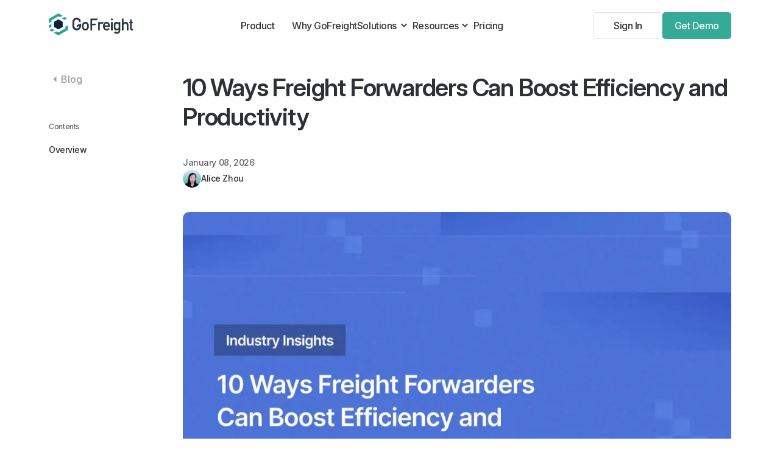

--- FILE ---
content_type: text/html; charset=UTF-8
request_url: https://gofreight.com/blog/industry-insights/10-ways-freight-forwarders-can-boost-efficiency-and-productivity.html
body_size: 12648
content:
<!doctype html><html lang="en"><head>
    <meta charset="utf-8">
    
    <title>10 Ways Freight Forwarders Can Boost Efficiency and Productivity - GoFreight</title>
     
    <link rel="shortcut icon" href="https://gofreight.com/hubfs/New%20Website/gofreight-favicon.svg">
    
    <meta name="description" content="This article delves into ten strategies freight forwarders can adopt to boost their efficiency and productivity. When applied effectively, these approaches can help freight forwarding firms overcome common challenges, enhance their operational performance, and thrive in the competitive global logistics landscape.">
     <meta name="viewport" content="width=device-width, initial-scale=1">

    
    <meta property="og:description" content="This article delves into ten strategies freight forwarders can adopt to boost their efficiency and productivity. When applied effectively, these approaches can help freight forwarding firms overcome common challenges, enhance their operational performance, and thrive in the competitive global logistics landscape.">
    <meta property="og:title" content="10 Ways Freight Forwarders Can Boost Efficiency and Productivity - GoFreight">
    <meta name="twitter:description" content="This article delves into ten strategies freight forwarders can adopt to boost their efficiency and productivity. When applied effectively, these approaches can help freight forwarding firms overcome common challenges, enhance their operational performance, and thrive in the competitive global logistics landscape.">
    <meta name="twitter:title" content="10 Ways Freight Forwarders Can Boost Efficiency and Productivity - GoFreight">

    

    
    <style>
a.cta_button{-moz-box-sizing:content-box !important;-webkit-box-sizing:content-box !important;box-sizing:content-box !important;vertical-align:middle}.hs-breadcrumb-menu{list-style-type:none;margin:0px 0px 0px 0px;padding:0px 0px 0px 0px}.hs-breadcrumb-menu-item{float:left;padding:10px 0px 10px 10px}.hs-breadcrumb-menu-divider:before{content:'›';padding-left:10px}.hs-featured-image-link{border:0}.hs-featured-image{float:right;margin:0 0 20px 20px;max-width:50%}@media (max-width: 568px){.hs-featured-image{float:none;margin:0;width:100%;max-width:100%}}.hs-screen-reader-text{clip:rect(1px, 1px, 1px, 1px);height:1px;overflow:hidden;position:absolute !important;width:1px}
</style>

<link rel="preload" as="style" href="https://gofreight.com/hubfs/raw_assets/new-website/252/js_client_assets/assets/reset-0ZR1lsdA.css">

<link rel="preload" as="style" href="https://gofreight.com/hubfs/raw_assets/new-website/252/js_client_assets/assets/module-DhNaVpmL.css">

<link rel="preload" as="style" href="https://gofreight.com/hubfs/raw_assets/new-website/252/js_client_assets/assets/module-D1RSOXrT.css">

<link rel="preload" as="style" href="https://gofreight.com/hubfs/raw_assets/new-website/252/js_client_assets/assets/index-obsn9bQw.css">

    <script type="application/ld+json">
{
  "mainEntityOfPage" : {
    "@type" : "WebPage",
    "@id" : "https://gofreight.com/blog/industry-insights/10-ways-freight-forwarders-can-boost-efficiency-and-productivity.html"
  },
  "author" : {
    "name" : "Alice Zhou",
    "url" : "https://gofreight.com/blog/author/alice-zhou",
    "@type" : "Person"
  },
  "headline" : "10 Ways Freight Forwarders Can Boost Efficiency and Productivity - GoFreight",
  "datePublished" : "2026-01-08T09:28:32.000Z",
  "dateModified" : "2026-01-08T09:28:32.161Z",
  "publisher" : {
    "name" : "GoFreight",
    "logo" : {
      "url" : "https://20002082.fs1.hubspotusercontent-na1.net/hubfs/20002082/New%20Website/gofreight-logo.svg",
      "@type" : "ImageObject"
    },
    "@type" : "Organization"
  },
  "@context" : "https://schema.org",
  "@type" : "BlogPosting",
  "image" : [ "https://20002082.fs1.hubspotusercontent-na1.net/hubfs/20002082/Imported_Blog_Media/10-Ways-Freight-Forwarders-Can-Boost-Efficiency-and-Productivity-2048x1463-1.webp" ]
}
</script>


    
<!--  Added by GoogleAnalytics4 integration -->
<script>
var _hsp = window._hsp = window._hsp || [];
window.dataLayer = window.dataLayer || [];
function gtag(){dataLayer.push(arguments);}

var useGoogleConsentModeV2 = true;
var waitForUpdateMillis = 1000;


if (!window._hsGoogleConsentRunOnce) {
  window._hsGoogleConsentRunOnce = true;

  gtag('consent', 'default', {
    'ad_storage': 'denied',
    'analytics_storage': 'denied',
    'ad_user_data': 'denied',
    'ad_personalization': 'denied',
    'wait_for_update': waitForUpdateMillis
  });

  if (useGoogleConsentModeV2) {
    _hsp.push(['useGoogleConsentModeV2'])
  } else {
    _hsp.push(['addPrivacyConsentListener', function(consent){
      var hasAnalyticsConsent = consent && (consent.allowed || (consent.categories && consent.categories.analytics));
      var hasAdsConsent = consent && (consent.allowed || (consent.categories && consent.categories.advertisement));

      gtag('consent', 'update', {
        'ad_storage': hasAdsConsent ? 'granted' : 'denied',
        'analytics_storage': hasAnalyticsConsent ? 'granted' : 'denied',
        'ad_user_data': hasAdsConsent ? 'granted' : 'denied',
        'ad_personalization': hasAdsConsent ? 'granted' : 'denied'
      });
    }]);
  }
}

gtag('js', new Date());
gtag('set', 'developer_id.dZTQ1Zm', true);
gtag('config', 'G-MWWMP60B4B');
</script>
<script async src="https://www.googletagmanager.com/gtag/js?id=G-MWWMP60B4B"></script>

<!-- /Added by GoogleAnalytics4 integration -->

<!--  Added by GoogleTagManager integration -->
<script>
var _hsp = window._hsp = window._hsp || [];
window.dataLayer = window.dataLayer || [];
function gtag(){dataLayer.push(arguments);}

var useGoogleConsentModeV2 = true;
var waitForUpdateMillis = 1000;



var hsLoadGtm = function loadGtm() {
    if(window._hsGtmLoadOnce) {
      return;
    }

    if (useGoogleConsentModeV2) {

      gtag('set','developer_id.dZTQ1Zm',true);

      gtag('consent', 'default', {
      'ad_storage': 'denied',
      'analytics_storage': 'denied',
      'ad_user_data': 'denied',
      'ad_personalization': 'denied',
      'wait_for_update': waitForUpdateMillis
      });

      _hsp.push(['useGoogleConsentModeV2'])
    }

    (function(w,d,s,l,i){w[l]=w[l]||[];w[l].push({'gtm.start':
    new Date().getTime(),event:'gtm.js'});var f=d.getElementsByTagName(s)[0],
    j=d.createElement(s),dl=l!='dataLayer'?'&l='+l:'';j.async=true;j.src=
    'https://www.googletagmanager.com/gtm.js?id='+i+dl;f.parentNode.insertBefore(j,f);
    })(window,document,'script','dataLayer','GTM-P7ZM3C85');

    window._hsGtmLoadOnce = true;
};

_hsp.push(['addPrivacyConsentListener', function(consent){
  if(consent.allowed || (consent.categories && consent.categories.analytics)){
    hsLoadGtm();
  }
}]);

</script>

<!-- /Added by GoogleTagManager integration -->



<link rel="amphtml" href="https://gofreight.com/blog/industry-insights/10-ways-freight-forwarders-can-boost-efficiency-and-productivity.html?hs_amp=true">

<meta property="og:image" content="https://gofreight.com/hubfs/Imported_Blog_Media/10-Ways-Freight-Forwarders-Can-Boost-Efficiency-and-Productivity-2048x1463-1.webp">
<meta property="og:image:width" content="1000">
<meta property="og:image:height" content="714">

<meta name="twitter:image" content="https://gofreight.com/hubfs/Imported_Blog_Media/10-Ways-Freight-Forwarders-Can-Boost-Efficiency-and-Productivity-2048x1463-1.webp">


<meta property="og:url" content="https://gofreight.com/blog/industry-insights/10-ways-freight-forwarders-can-boost-efficiency-and-productivity.html">
<meta name="twitter:card" content="summary_large_image">

<link rel="canonical" href="https://gofreight.com/blog/industry-insights/10-ways-freight-forwarders-can-boost-efficiency-and-productivity.html">

<meta property="og:type" content="article">
<link rel="alternate" type="application/rss+xml" href="https://gofreight.com/blog/rss.xml">
<meta name="twitter:domain" content="gofreight.com">

<meta http-equiv="content-language" content="en">







    <link rel="preconnect" href="https://fonts.googleapis.com">
    <link rel="preconnect" href="https://fonts.gstatic.com" crossorigin>
    <link href="https://fonts.googleapis.com/css2?family=Inter:ital,opsz,wght@0,14..32,100..900;1,14..32,100..900&amp;display=swap" rel="stylesheet">

    <style>
      @import url('https://fonts.googleapis.com/css2?family=Roboto:ital,wght@0,100;0,300;0,400;0,500;0,700;0,900;1,100;1,300;1,400;1,500;1,700;1,900&display=swap');

      *,
      *::before,
      *::after {
        -webkit-box-sizing: border-box;
        box-sizing: border-box;
      }

      h1,
      h2,
      h3,
      h4,
      h5,
      h6,
      hr,
      p,
      figure {
        display: block;
        font-size: 1em;
        font-weight: normal;
        margin: 0;
        border-width: 0;
        opacity: 1;
      }

      ul {
        display: block;
        margin: 0;
        padding: 0;
      }

      li {
        display: block;
      }

      button {
        background-color: transparent;
        border: none;
        display: block;
        padding: 0;
        margin: 0;
        align-items: normal;
      }

      img,
      video {
        max-width: none;
      }

      picture {
        line-height: 0;
      }

      body {
        margin: 0;
        font-family: Inter, -apple-system, BlinkMacSystemFont, 'Segoe UI',
          'Roboto', 'Oxygen', 'Ubuntu', 'Cantarell', 'Fira Sans', 'Droid Sans',
          'Helvetica Neue', sans-serif;
        -webkit-font-smoothing: antialiased;
        -moz-osx-font-smoothing: grayscale;
      }
    </style>

    <script type="importmap">
      {
        "imports": {
          "mixpanel-browser": "https://cdn.mxpnl.com/libs/mixpanel-js/dist/mixpanel.module.js"
        }
      }
    </script>
    <script type="module" src="https://gofreight.com/hubfs/raw_assets/148/public/@projects/new-website/theme/templates/layouts/track-page.js"></script>

    <script charset="utf-8" type="text/javascript" src="//js.hsforms.net/forms/shell.js"></script>
  <meta name="generator" content="HubSpot"></head>
  <body>
<!--  Added by GoogleTagManager integration -->
<noscript><iframe src="https://www.googletagmanager.com/ns.html?id=GTM-P7ZM3C85" height="0" width="0" style="display:none;visibility:hidden"></iframe></noscript>

<!-- /Added by GoogleTagManager integration -->

    <div class="body-wrapper   hs-content-id-204485632872 hs-blog-post hs-blog-id-195219993419">
      


<div id="hs_cos_wrapper_global_header" class="hs_cos_wrapper hs_cos_wrapper_widget hs_cos_wrapper_type_module" style="" data-hs-cos-general-type="widget" data-hs-cos-type="module"><link rel="stylesheet" href="https://gofreight.com/hubfs/raw_assets/new-website/252/js_client_assets/assets/reset-0ZR1lsdA.css">
<link rel="stylesheet" href="https://gofreight.com/hubfs/raw_assets/new-website/252/js_client_assets/assets/module-DhNaVpmL.css">
<!--$--><div data-hs-island="true" id="island-4723d2i1R0"><!--$--><div class="_headerSpace_1p680_49"></div><header class="_header_1p680_49"><div class="_mainContainer_1p680_66"><a href="https://gofreight.com"><img class="_logoImage_1p680_90" src="https://gofreight.com/hubfs/GoFreight_Logo.png" alt="logo"></a><div class="_serviceList_1p680_103"><a class="_productInfo_1p680_252" href="https://gofreight.com/freight-forwarding-software">Product</a><a class="_whyGoFreightInfo_1p680_273" href="https://gofreight.com/why-gofreight">Why GoFreight</a><div class="_serviceCard_1p680_116"><div class="_serviceItem_1p680_127"><p class="_serviceTitle_1p680_149">Solutions</p><img class="_dropdownIcon_1p680_121" src="https://gofreight.com/hubfs/New%20Website/assets/arrow_down.svg" alt="arrow down icon"><div class="_solutionsMegaMenu_1p680_136"><div class="_solutionsContainer_191hs_50"><div class="_solutionsNavColumn_191hs_61"><p class="_solutionsNavCategory_191hs_69">Business focus</p><nav class="_solutionsNav_191hs_61"><ul class="_solutionsNavList_191hs_83"><li><a href="https://gofreight.com/solutions/ocean-import" class="_solutionsNavLink_191hs_92"><div class="_solutionsIconContainer_191hs_107"><img src="https://gofreight.com/hubfs/New%20Website/assets/icon-ocean-import.svg" alt="Ocean Import" width="24" height="24"></div><span class="_solutionsNavText_191hs_118">Ocean Import</span></a></li><li><a href="https://gofreight.com/solutions/ocean-export" class="_solutionsNavLink_191hs_92"><div class="_solutionsIconContainer_191hs_107"><img src="https://gofreight.com/hubfs/New%20Website/assets/icon-ocean-export.svg" alt="Ocean Export" width="24" height="24"></div><span class="_solutionsNavText_191hs_118">Ocean Export</span></a></li><li><a href="https://gofreight.com/solutions/air-import" class="_solutionsNavLink_191hs_92"><div class="_solutionsIconContainer_191hs_107"><img src="https://gofreight.com/hubfs/New%20Website/assets/icon-air-import.svg" alt="Air Import" width="24" height="24"></div><span class="_solutionsNavText_191hs_118">Air Import</span></a></li><li><a href="https://gofreight.com/solutions/air-export" class="_solutionsNavLink_191hs_92"><div class="_solutionsIconContainer_191hs_107"><img src="https://gofreight.com/hubfs/New%20Website/assets/icon-air-export.svg" alt="Air Export" width="24" height="24"></div><span class="_solutionsNavText_191hs_118">Air Export</span></a></li></ul></nav></div><a href="https://gofreight.com/solutions/pain-points" class="_solutionsContentColumn_191hs_126"><img class="_solutionsContentImage_191hs_140" src="https://gofreight.com/hubfs/New%20Website/assets/solutions-content-image.png" alt="A woman working in a modern office environment."><div class="_contentTextWrapper_191hs_157"><h2 class="_solutionsContentTitle_191hs_147">Pain Points We Solve</h2><p class="_solutionsContentDescription_191hs_163">Helping freight forwarders work faster, stay organized, and cut down on errors.</p></div></a></div></div></div><div class="_resourceItem_1p680_209"><p class="_resourceTitle_1p680_233">Resources</p><img class="_dropdownIcon_1p680_121" src="https://gofreight.com/hubfs/New%20Website/assets/arrow_down.svg" alt="arrow down icon"><div class="_resourceMegaMenu_1p680_219"><nav class="_resourcesContainer_191hs_185"><ul class="_resourcesNavList_191hs_195"><li><a href="https://gofreight.com/blog" class="_resourcesNavLink_191hs_203"><div class="_resourcesIconContainer_191hs_217"><img src="https://gofreight.com/hubfs/New%20Website/assets/icon-blog.svg" alt="Blog" width="24" height="24"></div><span class="_resourcesNavText_191hs_228">Blog</span></a></li><li><a href="https://gofreight.com/customers" class="_resourcesNavLink_191hs_203"><div class="_resourcesIconContainer_191hs_217"><img src="https://gofreight.com/hubfs/New%20Website/assets/icon-customer-stories.svg" alt="Customer Stories" width="24" height="24"></div><span class="_resourcesNavText_191hs_228">Customer Stories</span></a></li><li><a href="https://gofreight.com/whitepapers" class="_resourcesNavLink_191hs_203"><div class="_resourcesIconContainer_191hs_217"><img src="https://gofreight.com/hubfs/New%20Website/assets/icon-whitepapers.svg" alt="Whitepapers" width="24" height="24"></div><span class="_resourcesNavText_191hs_228">Whitepapers</span></a></li><li><a href="https://gofreight.com/webinars" class="_resourcesNavLink_191hs_203"><div class="_resourcesIconContainer_191hs_217"><img src="https://gofreight.com/hubfs/New%20Website/assets/icon-webinars.svg" alt="Webinars" width="24" height="24"></div><span class="_resourcesNavText_191hs_228">Webinars</span></a></li></ul></nav></div></div></div><a class="_pricingInfo_1p680_285" href="https://gofreight.com/pricing">Pricing</a></div><div class="_rightButtonRow_1p680_298"><a class="_signin_1p680_304" href="https://id.gofreight.co/?__hstc=69355471.5ed8b078ef3dc25fbf98dcdfe53c4005.1751971697708.1755768786898.1755772604973.63&amp;__hssc=69355471.2.1755772604973&amp;__hsfp=1275744507">Sign In</a><a class="_btn_1p680_328" href="https://gofreight.com/get-demo">Get Demo</a><div class="_hamburgerMenu_1p680_362"><img src="https://gofreight.com/hubfs/New%20Website/assets/hamburger-lines.svg" alt="menu icon"></div></div></div></header><div class="_mobileMenuSolutionsSection_1ppt9_19  "><div class="_menuContainer_1ppt9_41"><nav class="_menuNav_1ppt9_49"><a href="https://gofreight.com/freight-forwarding-software" class="_menuItem_1ppt9_61"><span>Product</span></a><a href="https://gofreight.com/why-gofreight" class="_menuItem_1ppt9_61"><span>Why GoFreight</span></a><details class="_accordion_1ppt9_75"><summary class="_menuItem_1ppt9_61 _accordionSummary_1ppt9_75"><span>Solutions</span><img src="https://gofreight.com/hubfs/New%20Website/assets/16302_8641.svg" alt="toggle solutions" class="_accordionChevron_1ppt9_84"></summary><div class="_accordionPanel_1ppt9_101"><div class="_panelSection_1ppt9_106"><p class="_panelCategory_1ppt9_110">Business focus</p><ul class="_subNavList_1ppt9_118"><li><a href="https://gofreight.com/solutions/ocean-import" class="_subNavLink_1ppt9_126"><div class="_subNavIconWrapper_1ppt9_140"><img src="https://gofreight.com/hubfs/New%20Website/assets/16302_8958.svg" alt="Ocean Import icon"></div><span class="_subNavText_1ppt9_156">Ocean Import</span></a></li><li><a href="https://gofreight.com/solutions/ocean-export" class="_subNavLink_1ppt9_126"><div class="_subNavIconWrapper_1ppt9_140"><img src="https://gofreight.com/hubfs/New%20Website/assets/16302_8961.svg" alt="Ocean Export icon"></div><span class="_subNavText_1ppt9_156">Ocean Export</span></a></li><li><a href="https://gofreight.com/solutions/air-import" class="_subNavLink_1ppt9_126"><div class="_subNavIconWrapper_1ppt9_140"><img src="https://gofreight.com/hubfs/New%20Website/assets/16302_8964.svg" alt="Air Import icon"></div><span class="_subNavText_1ppt9_156">Air Import</span></a></li><li><a href="https://gofreight.com/solutions/air-export" class="_subNavLink_1ppt9_126"><div class="_subNavIconWrapper_1ppt9_140"><img src="https://gofreight.com/hubfs/New%20Website/assets/16302_8967.svg" alt="Air Export icon"></div><span class="_subNavText_1ppt9_156">Air Export</span></a></li></ul></div><a href="https://gofreight.com/solutions/pain-points" class="_promoCard_1ppt9_164"><img src="https://gofreight.com/hubfs/New%20Website/assets/1001ec1eebcd5371f7d0fc42aef5d510596c913e.png" alt="A smiling woman working at her desk." class="_promoImage_1ppt9_168"><div class="_promoTextContent_1ppt9_175"><h4 class="_promoTitle_1ppt9_179">Pain Points We Solve</h4><p class="_promoDescription_1ppt9_188">Helping freight forwarders work faster, stay organized, and cut down on errors.</p></div></a></div></details><details class="_accordion_1ppt9_75"><summary class="_menuItem_1ppt9_61 _accordionSummary_1ppt9_75"><span>Resources</span><img src="https://gofreight.com/hubfs/New%20Website/assets/16302_8641.svg" alt="toggle resources" class="_accordionChevron_1ppt9_84"></summary><div class="_accordionPanel_1ppt9_101"><ul class="_subNavList_1ppt9_118"><li><a href="https://gofreight.com/blog" class="_subNavLink_1ppt9_126"><div class="_subNavIconWrapper_1ppt9_140"><img src="https://gofreight.com/hubfs/New%20Website/assets/16302_8583.svg" alt="Blog icon"></div><span class="_subNavText_1ppt9_156">Blog</span></a></li><li><a href="https://gofreight.com/customers" class="_subNavLink_1ppt9_126"><div class="_subNavIconWrapper_1ppt9_140"><img src="https://gofreight.com/hubfs/New%20Website/assets/16302_8915.svg" alt="Customer Stories icon"></div><span class="_subNavText_1ppt9_156">Customer Stories</span></a></li><li><a href="https://gofreight.com/whitepapers" class="_subNavLink_1ppt9_126"><div class="_subNavIconWrapper_1ppt9_140"><img src="https://gofreight.com/hubfs/New%20Website/assets/16302_8918.svg" alt="Whitepapers icon"></div><span class="_subNavText_1ppt9_156">Whitepapers</span></a></li><li><a href="https://gofreight.com/webinars" class="_subNavLink_1ppt9_126"><div class="_subNavIconWrapper_1ppt9_140"><img src="https://gofreight.com/hubfs/New%20Website/assets/16302_8921.svg" alt="Webinars icon"></div><span class="_subNavText_1ppt9_156">Webinars</span></a></li></ul></div></details><a href="https://gofreight.com/pricing" class="_menuItem_1ppt9_61"><span>Pricing</span></a><div class="_space_1ppt9_56"></div><a href="https://id.gofreight.co/?__hstc=69355471.5ed8b078ef3dc25fbf98dcdfe53c4005.1751971697708.1755768786898.1755772604973.63&amp;__hssc=69355471.2.1755772604973&amp;__hsfp=1275744507" class="_btnSignin_1ppt9_197">Sign In</a></nav></div></div><!--/$--></div><!--/$-->
    <script type="text/javascript">
      window.__hsEnvConfig = {"hsDeployed":true,"hsEnv":"prod","hsJSRGates":["CMS:JSRenderer:SeparateIslandRenderOption","CMS:JSRenderer:CompressResponse","CMS:JSRenderer:MinifyCSS","CMS:JSRenderer:GetServerSideProps","CMS:JSRenderer:LocalProxySchemaVersion1","CMS:JSRenderer:SharedDeps"],"hublet":"na1","portalID":20002082};
      window.__hsServerPageUrl = "https:\u002F\u002Fgofreight.com\u002Fblog\u002Findustry-insights\u002F10-ways-freight-forwarders-can-boost-efficiency-and-productivity.html";
      window.__hsBasePath = "\u002Fblog\u002Findustry-insights\u002F10-ways-freight-forwarders-can-boost-efficiency-and-productivity.html";
    </script>
      
  <script type="text/javascript">
    var newIslands = [{"clientOnly":false,"hydrateOn":"load","id":"island-4723d2i1R0","moduleId":"components\u002Fmodules\u002FGlobalHeader\u002Fmodule.tsx?client-entry","moduleName":"module","priority":0,"props":{"arrowDownIcon":{"alt":"arrow down icon","src":"https:\u002F\u002F20002082.fs1.hubspotusercontent-na1.net\u002Fhubfs\u002F20002082\u002FNew%20Website\u002Fassets\u002Farrow_down.svg"},"dataQueryResult":{},"experimentalHublData":null,"fieldValues":{"arrowDownIcon":{"alt":"arrow down icon","src":"https:\u002F\u002F20002082.fs1.hubspotusercontent-na1.net\u002Fhubfs\u002F20002082\u002FNew%20Website\u002Fassets\u002Farrow_down.svg"},"getDemoText":"Get Demo","getDemoUrl":"https:\u002F\u002Fgofreight.com\u002Fget-demo","hamburgerIcon":{"alt":"menu icon","src":"https:\u002F\u002F20002082.fs1.hubspotusercontent-na1.net\u002Fhubfs\u002F20002082\u002FNew%20Website\u002Fassets\u002Fhamburger-lines.svg"},"logoImage":{"alt":"logo","src":"https:\u002F\u002F20002082.fs1.hubspotusercontent-na1.net\u002Fhubfs\u002F20002082\u002FGoFreight_Logo.png"},"pricingText":"Pricing","pricingUrl":"https:\u002F\u002Fgofreight.com\u002Fpricing","productText":"Product","productUrl":"https:\u002F\u002Fgofreight.com\u002Ffreight-forwarding-software","resourcesText":"Resources","signInText":"Sign In","signInUrl":"https:\u002F\u002Fid.gofreight.co\u002F?__hstc=69355471.5ed8b078ef3dc25fbf98dcdfe53c4005.1751971697708.1755768786898.1755772604973.63&__hssc=69355471.2.1755772604973&__hsfp=1275744507","solutionsText":"Solutions","whyGofreightText":"Why GoFreight","whyGofreightUrl":"https:\u002F\u002Fgofreight.com\u002Fwhy-gofreight"},"getDemoText":"Get Demo","getDemoUrl":"https:\u002F\u002Fgofreight.com\u002Fget-demo","hamburgerIcon":{"alt":"menu icon","src":"https:\u002F\u002F20002082.fs1.hubspotusercontent-na1.net\u002Fhubfs\u002F20002082\u002FNew%20Website\u002Fassets\u002Fhamburger-lines.svg"},"hublData":null,"hublParameters":{"field_types":{"arrowDownIcon":"image","getDemoText":"richtext","getDemoUrl":"text","hamburgerIcon":"image","logoImage":"image","pricingText":"richtext","pricingUrl":"text","productText":"richtext","productUrl":"text","resourcesText":"richtext","signInText":"richtext","signInUrl":"text","solutionsText":"richtext","whyGofreightText":"richtext","whyGofreightUrl":"text"},"module_id":194547179697,"path":"@projects\u002Fnew-website\u002Ftheme\u002Fcomponents\u002Fmodules\u002FGlobalHeader","smart_type":"NOT_SMART","wrap_field_tag":"div"},"logoImage":{"alt":"logo","src":"https:\u002F\u002F20002082.fs1.hubspotusercontent-na1.net\u002Fhubfs\u002F20002082\u002FGoFreight_Logo.png"},"moduleName":"global_header","pricingText":"Pricing","pricingUrl":"https:\u002F\u002Fgofreight.com\u002Fpricing","productText":"Product","productUrl":"https:\u002F\u002Fgofreight.com\u002Ffreight-forwarding-software","resourcesText":"Resources","signInText":"Sign In","signInUrl":"https:\u002F\u002Fid.gofreight.co\u002F?__hstc=69355471.5ed8b078ef3dc25fbf98dcdfe53c4005.1751971697708.1755768786898.1755772604973.63&__hssc=69355471.2.1755772604973&__hsfp=1275744507","solutionsText":"Solutions","supplementalFieldValues":{"arrowDownIcon":{},"getDemoText":{"type":"richtext","value":{"content":"Get Demo"}},"getDemoUrl":{},"hamburgerIcon":{},"logoImage":{},"pricingText":{"type":"richtext","value":{"content":"Pricing"}},"pricingUrl":{},"productText":{"type":"richtext","value":{"content":"Product"}},"productUrl":{},"resourcesText":{"type":"richtext","value":{"content":"Resources"}},"signInText":{"type":"richtext","value":{"content":"Sign In"}},"signInUrl":{},"solutionsText":{"type":"richtext","value":{"content":"Solutions"}},"whyGofreightText":{"type":"richtext","value":{"content":"Why GoFreight"}},"whyGofreightUrl":{}},"whyGofreightText":"Why GoFreight","whyGofreightUrl":"https:\u002F\u002Fgofreight.com\u002Fwhy-gofreight"},"supplementalFieldValues":{"arrowDownIcon":{},"getDemoText":{"type":"richtext","value":{"content":"Get Demo"}},"getDemoUrl":{},"hamburgerIcon":{},"logoImage":{},"pricingText":{"type":"richtext","value":{"content":"Pricing"}},"pricingUrl":{},"productText":{"type":"richtext","value":{"content":"Product"}},"productUrl":{},"resourcesText":{"type":"richtext","value":{"content":"Resources"}},"signInText":{"type":"richtext","value":{"content":"Sign In"}},"signInUrl":{},"solutionsText":{"type":"richtext","value":{"content":"Solutions"}},"whyGofreightText":{"type":"richtext","value":{"content":"Why GoFreight"}},"whyGofreightUrl":{}},"url":"https:\u002F\u002F20002082.fs1.hubspotusercontent-na1.net\u002Fhubfs\u002F20002082\u002Fraw_assets\u002Fnew-website\u002F252\u002Fjs_client_assets\u002Fassets\u002Fmodule-BtvqaUOw.js"}];
    if (Array.isArray(window.__islands)) {
      window.__islands.push(...newIslands);
    } else {
      window.__islands = newIslands;
    }
  </script>
  <link rel="modulepreload" crossorigin href="https://static.hsappstatic.net/cms-js-static/ex/js/react/v18/react-combined.mjs">
  <script type="module" crossorigin>
    import { initConfigSingletonFromJSON, setupIslandHydration } from "https://static.hsappstatic.net/cms-js-static/ex/js/island-runtime/v1/island-runtime.mjs"
    initConfigSingletonFromJSON(window.__hsEnvConfig)
    setupIslandHydration();
  </script>
      </div>


<main class="blog-post-content">
  <div class="blog-container">
    <article class="blog-post">
      
      <div class="post-body">
        
        
        
        <script id="blog-header-data" type="application/json">
        {
          "title": "10 Ways Freight Forwarders Can Boost Efficiency and Productivity",
          "publishDate": "January 08, 2026",
          "authorName": "Alice Zhou",
          "authorTitle": "",
          "authorAvatarSrc": "https://20002082.fs1.hubspotusercontent-na1.net/hubfs/20002082/New%20Website/blog-author-avatar/Alice-Avatar.png",
          "heroImageSrc": "https://20002082.fs1.hubspotusercontent-na1.net/hubfs/20002082/Imported_Blog_Media/10-Ways-Freight-Forwarders-Can-Boost-Efficiency-and-Productivity-2048x1463-1.webp",
          "rawHtmlContent": "<span id=\"hs_cos_wrapper_post_body\" class=\"hs_cos_wrapper hs_cos_wrapper_meta_field hs_cos_wrapper_type_rich_text\" style=\"\" data-hs-cos-general-type=\"meta_field\" data-hs-cos-type=\"rich_text\" ><div data-elementor-type=\"wp-post\" data-elementor-id=\"15907\" class=\"elementor elementor-15907\" data-elementor-post-type=\"post\"> \n <section class=\"elementor-section elementor-top-section elementor-element elementor-element-568fe99 elementor-section-boxed elementor-section-height-default elementor-section-height-default\" data-id=\"568fe99\" data-element_type=\"section\"> \n  <div class=\"elementor-container elementor-column-gap-default\"> \n   <div class=\"elementor-column elementor-col-100 elementor-top-column elementor-element elementor-element-c15be8f\" data-id=\"c15be8f\" data-element_type=\"column\"> \n    <div class=\"elementor-widget-wrap elementor-element-populated\"> \n     <div class=\"elementor-element elementor-element-23360e0 elementor-widget elementor-widget-text-editor\" data-id=\"23360e0\" data-element_type=\"widget\" data-widget_type=\"text-editor.default\"> \n      <div class=\"elementor-widget-container\"> \n       <p><span></span></p> \n       <p dir=\"ltr\" style=\"line-height:1.38;margin-top:0pt;margin-bottom:0pt;\"><span style=\"font-size:11pt;font-family:Arial;color:#000000;background-color:transparent;font-weight:400;font-style:normal;font-variant:normal;text-decoration:none;vertical-align:baseline;white-space:pre;white-space:pre-wrap;\">In the intricate world of </span><a href=\"https://en.wikipedia.org/wiki/Logistics\" style=\"text-decoration:none;\"><span style=\"font-size:11pt;font-family:Arial;color:#1155cc;background-color:transparent;font-weight:400;font-style:normal;font-variant:normal;text-decoration:underline;-webkit-text-decoration-skip:none;text-decoration-skip-ink:none;vertical-align:baseline;white-space:pre;white-space:pre-wrap;\">logistics</span></a><span style=\"font-size:11pt;font-family:Arial;color:#000000;background-color:transparent;font-weight:400;font-style:normal;font-variant:normal;text-decoration:none;vertical-align:baseline;white-space:pre;white-space:pre-wrap;\">, freight forwarders act as indispensable navigators, facilitating the movement of goods across borders and through complex regulatory landscapes. Their role as intermediaries between shippers and transportation services is crucial for the seamless functioning of global trade. However, like any business in today’s fast-paced, technology-driven world, freight forwarders often grapple with challenges that impede their productivity and operational efficiency.&nbsp;</span></p> \n       <p dir=\"ltr\" style=\"line-height:1.38;margin-top:0pt;margin-bottom:0pt;\"><span style=\"font-size:11pt;font-family:Arial;color:#000000;background-color:transparent;font-weight:400;font-style:normal;font-variant:normal;text-decoration:none;vertical-align:baseline;white-space:pre;white-space:pre-wrap;\"><br></span></p> \n       <p dir=\"ltr\" style=\"line-height:1.38;margin-top:0pt;margin-bottom:0pt;\"><span style=\"font-size:11pt;font-family:Arial;color:#000000;background-color:transparent;font-weight:400;font-style:normal;font-variant:normal;text-decoration:none;vertical-align:baseline;white-space:pre;white-space:pre-wrap;\">Many of these challenges spring from the inherently complex nature of the freight forwarding industry itself. The coordination of numerous entities, adherence to diverse international regulations, management of vast amounts of paperwork, and handling logistical uncertainties such as delays or changes in routes are all part of a day’s work in this field. Amidst all these complexities, maintaining efficiency and productivity is no easy task. It demands constant adaptation to technological advances and innovative strategies to stay competitive.&nbsp;</span></p> \n       <p dir=\"ltr\" style=\"line-height:1.38;margin-top:0pt;margin-bottom:0pt;\"><span style=\"font-size:11pt;font-family:Arial;color:#000000;background-color:transparent;font-weight:400;font-style:normal;font-variant:normal;text-decoration:none;vertical-align:baseline;white-space:pre;white-space:pre-wrap;\"><b style=\"font-weight:normal;\"><br></b></span></p> \n       <p dir=\"ltr\" style=\"line-height:1.38;margin-top:0pt;margin-bottom:0pt;\"><span style=\"font-size:11pt;font-family:Arial;color:#000000;background-color:transparent;font-weight:400;font-style:normal;font-variant:normal;text-decoration:none;vertical-align:baseline;white-space:pre;white-space:pre-wrap;\">Fortunately, the digital age has ushered in many tools and technologies designed to streamline operations and enhance productivity in the freight forwarding industry. From automation and data analytics to AI and machine learning, digital solutions are redefining how freight forwarders operate, helping them navigate the complexities of their industry with increased agility and precision.&nbsp;</span></p> \n       <p dir=\"ltr\" style=\"line-height:1.38;margin-top:0pt;margin-bottom:0pt;\"><span style=\"font-size:11pt;font-family:Arial;color:#000000;background-color:transparent;font-weight:400;font-style:normal;font-variant:normal;text-decoration:none;vertical-align:baseline;white-space:pre;white-space:pre-wrap;\"><b style=\"font-weight:normal;\"><br></b></span></p> \n       <p dir=\"ltr\" style=\"line-height:1.38;margin-top:0pt;margin-bottom:0pt;\"><span style=\"font-size:11pt;font-family:Arial;color:#000000;background-color:transparent;font-weight:400;font-style:normal;font-variant:normal;text-decoration:none;vertical-align:baseline;white-space:pre;white-space:pre-wrap;\">This article delves into ten strategies freight forwarders can adopt to boost their efficiency and productivity. When applied effectively, these approaches can help freight forwarding firms overcome common challenges, enhance their operational performance, and thrive in the competitive global logistics landscape.</span></p> \n       <p dir=\"ltr\" style=\"line-height:1.38;margin-top:0pt;margin-bottom:0pt;\"><span style=\"font-size:11pt;font-family:Arial;color:#000000;background-color:transparent;font-weight:400;font-style:normal;font-variant:normal;text-decoration:none;vertical-align:baseline;white-space:pre;white-space:pre-wrap;\"><br></span></p> \n       <p dir=\"ltr\" style=\"line-height:1.38;margin-top:0pt;margin-bottom:0pt;\"><span style=\"font-size:11pt;font-family:Arial;color:#000000;background-color:transparent;font-weight:400;font-style:normal;font-variant:normal;text-decoration:none;vertical-align:baseline;white-space:pre;white-space:pre-wrap;\">Here are the top ten ways freight forwarders can supercharge their efficiency and productivity:</span></p> \n       <p dir=\"ltr\" style=\"line-height:1.38;margin-top:0pt;margin-bottom:0pt;\"><span style=\"background-color: transparent; color: rgb(0, 0, 0); font-family: Arial; font-size: 14pt; font-weight: 700; text-decoration-line: none; white-space: pre-wrap;\"><br></span></p>\n       <p dir=\"ltr\" style=\"line-height:1.38;margin-top:0pt;margin-bottom:0pt;\"><span style=\"background-color: transparent; color: rgb(0, 0, 0); font-family: Arial; font-size: 14pt; font-weight: 700; text-decoration-line: none; white-space: pre-wrap;\">1. Embrace Automation&nbsp;</span><br></p>\n       <p dir=\"ltr\" style=\"line-height:1.38;margin-top:0pt;margin-bottom:0pt;\"><span style=\"font-size:11pt;font-family:Arial;color:#000000;background-color:transparent;font-weight:400;font-style:normal;font-variant:normal;text-decoration:none;vertical-align:baseline;white-space:pre;white-space:pre-wrap;\"><b style=\"font-weight:normal;\"><br></b></span></p>\n       <p dir=\"ltr\" style=\"line-height:1.38;margin-top:0pt;margin-bottom:0pt;\"><span style=\"font-size:11pt;font-family:Arial;color:#000000;background-color:transparent;font-weight:400;font-style:normal;font-variant:normal;text-decoration:none;vertical-align:baseline;white-space:pre;white-space:pre-wrap;\">By automating routine tasks such as booking, documentation, and billing, freight forwarders can drastically reduce manual errors and enhance efficiency. Automation streamlines operations and allows staff to focus on higher-level tasks, driving overall productivity.</span></p>\n       <p dir=\"ltr\" style=\"line-height:1.38;margin-top:0pt;margin-bottom:0pt;\"><span style=\"font-size:11pt;font-family:Arial;color:#000000;background-color:transparent;font-weight:400;font-style:normal;font-variant:normal;text-decoration:none;vertical-align:baseline;white-space:pre;white-space:pre-wrap;\"><b style=\"font-weight:normal;\"><br></b></span></p>\n       <p dir=\"ltr\" style=\"line-height:1.38;margin-top:0pt;margin-bottom:0pt;\"><span style=\"font-size:13.999999999999998pt;font-family:Arial;color:#000000;background-color:transparent;font-weight:700;font-style:normal;font-variant:normal;text-decoration:none;vertical-align:baseline;white-space:pre;white-space:pre-wrap;\">2. Adopt a Freight Management System&nbsp;</span></p>\n       <p dir=\"ltr\" style=\"line-height:1.38;margin-top:0pt;margin-bottom:0pt;\"><span style=\"font-size:11pt;font-family:Arial;color:#000000;background-color:transparent;font-weight:400;font-style:normal;font-variant:normal;text-decoration:none;vertical-align:baseline;white-space:pre;white-space:pre-wrap;\"><b style=\"font-weight:normal;\"><br></b></span></p>\n       <p dir=\"ltr\" style=\"line-height:1.38;margin-top:0pt;margin-bottom:0pt;\"><a href=\"https://www.g2.com/products/gofreight/reviews\" style=\"text-decoration:none;\"><span style=\"font-size:11pt;font-family:Arial;color:#1155cc;background-color:transparent;font-weight:400;font-style:normal;font-variant:normal;text-decoration:underline;-webkit-text-decoration-skip:none;text-decoration-skip-ink:none;vertical-align:baseline;white-space:pre;white-space:pre-wrap;\">Freight management systems </span></a><span style=\"font-size:11pt;font-family:Arial;color:#000000;background-color:transparent;font-weight:400;font-style:normal;font-variant:normal;text-decoration:none;vertical-align:baseline;white-space:pre;white-space:pre-wrap;\">offer integrated solutions for tracking shipments, managing documentation, and coordinating with carriers and shippers. These platforms provide real-time data, improving decision-making and operational efficiency.</span></p>\n       <p dir=\"ltr\" style=\"line-height:1.38;margin-top:0pt;margin-bottom:0pt;\"><span style=\"font-size:11pt;font-family:Arial;color:#000000;background-color:transparent;font-weight:400;font-style:normal;font-variant:normal;text-decoration:none;vertical-align:baseline;white-space:pre;white-space:pre-wrap;\"><b style=\"font-weight:normal;\"><br></b></span></p>\n       <p dir=\"ltr\" style=\"line-height:1.38;margin-top:0pt;margin-bottom:0pt;\"><span style=\"font-size:13.999999999999998pt;font-family:Arial;color:#000000;background-color:transparent;font-weight:700;font-style:normal;font-variant:normal;text-decoration:none;vertical-align:baseline;white-space:pre;white-space:pre-wrap;\">3. Optimize Route Planning&nbsp;</span></p>\n       <p dir=\"ltr\" style=\"line-height:1.38;margin-top:0pt;margin-bottom:0pt;\"><span style=\"font-size:11pt;font-family:Arial;color:#000000;background-color:transparent;font-weight:400;font-style:normal;font-variant:normal;text-decoration:none;vertical-align:baseline;white-space:pre;white-space:pre-wrap;\"><b style=\"font-weight:normal;\"><br></b></span></p>\n       <p dir=\"ltr\" style=\"line-height:1.38;margin-top:0pt;margin-bottom:0pt;\"><span style=\"font-size:11pt;font-family:Arial;color:#000000;background-color:transparent;font-weight:400;font-style:normal;font-variant:normal;text-decoration:none;vertical-align:baseline;white-space:pre;white-space:pre-wrap;\">Advanced route planning tools consider many factors, such as traffic patterns, weather conditions, and regulatory restrictions, to determine the most efficient routes. Efficient routing reduces transit times, fuel consumption, and costs.</span></p>\n       <p dir=\"ltr\" style=\"line-height:1.38;margin-top:0pt;margin-bottom:0pt;\"><span style=\"font-size:11pt;font-family:Arial;color:#000000;background-color:transparent;font-weight:400;font-style:normal;font-variant:normal;text-decoration:none;vertical-align:baseline;white-space:pre;white-space:pre-wrap;\"><b style=\"font-weight:normal;\"><br></b></span></p>\n       <p dir=\"ltr\" style=\"line-height:1.38;margin-top:0pt;margin-bottom:0pt;\"><span style=\"font-size:13.999999999999998pt;font-family:Arial;color:#000000;background-color:transparent;font-weight:700;font-style:normal;font-variant:normal;text-decoration:none;vertical-align:baseline;white-space:pre;white-space:pre-wrap;\">4. Invest in Regular Training&nbsp;</span></p>\n       <p dir=\"ltr\" style=\"line-height:1.38;margin-top:0pt;margin-bottom:0pt;\"><span style=\"font-size:11pt;font-family:Arial;color:#000000;background-color:transparent;font-weight:400;font-style:normal;font-variant:normal;text-decoration:none;vertical-align:baseline;white-space:pre;white-space:pre-wrap;\"><b style=\"font-weight:normal;\"><br></b></span></p>\n       <p dir=\"ltr\" style=\"line-height:1.38;margin-top:0pt;margin-bottom:0pt;\"><span style=\"font-size:11pt;font-family:Arial;color:#000000;background-color:transparent;font-weight:400;font-style:normal;font-variant:normal;text-decoration:none;vertical-align:baseline;white-space:pre;white-space:pre-wrap;\">Investing in continuous staff training ensures employees stay abreast of industry best practices and know how to leverage technology effectively. A well-trained workforce is a productive workforce.</span></p>\n       <p dir=\"ltr\" style=\"line-height:1.38;margin-top:0pt;margin-bottom:0pt;\"><span style=\"font-size:11pt;font-family:Arial;color:#000000;background-color:transparent;font-weight:400;font-style:normal;font-variant:normal;text-decoration:none;vertical-align:baseline;white-space:pre;white-space:pre-wrap;\"><b style=\"font-weight:normal;\"><br></b></span></p>\n       <p dir=\"ltr\" style=\"line-height:1.38;margin-top:0pt;margin-bottom:0pt;\"><span style=\"font-size:13.999999999999998pt;font-family:Arial;color:#000000;background-color:transparent;font-weight:700;font-style:normal;font-variant:normal;text-decoration:none;vertical-align:baseline;white-space:pre;white-space:pre-wrap;\">5. Leverage Data Analytics&nbsp;</span></p>\n       <p dir=\"ltr\" style=\"line-height:1.38;margin-top:0pt;margin-bottom:0pt;\"><span style=\"font-size:11pt;font-family:Arial;color:#000000;background-color:transparent;font-weight:400;font-style:normal;font-variant:normal;text-decoration:none;vertical-align:baseline;white-space:pre;white-space:pre-wrap;\"><b style=\"font-weight:normal;\"><br></b></span></p>\n       <p dir=\"ltr\" style=\"line-height:1.38;margin-top:0pt;margin-bottom:0pt;\"><span style=\"font-size:11pt;font-family:Arial;color:#000000;background-color:transparent;font-weight:400;font-style:normal;font-variant:normal;text-decoration:none;vertical-align:baseline;white-space:pre;white-space:pre-wrap;\">Data analytics provide valuable insights into business operations, highlighting areas that require improvement and those excelling. By leveraging these insights, freight forwarders can make informed decisions that streamline operations and boost efficiency.&nbsp;</span></p>\n       <p dir=\"ltr\" style=\"line-height:1.38;margin-top:0pt;margin-bottom:0pt;\"><span style=\"font-size:11pt;font-family:Arial;color:#000000;background-color:transparent;font-weight:400;font-style:normal;font-variant:normal;text-decoration:none;vertical-align:baseline;white-space:pre;white-space:pre-wrap;\"><b style=\"font-weight:normal;\"><br></b></span></p>\n       <p dir=\"ltr\" style=\"line-height:1.38;margin-top:0pt;margin-bottom:0pt;\"><span style=\"font-size:13.999999999999998pt;font-family:Arial;color:#000000;background-color:transparent;font-weight:700;font-style:normal;font-variant:normal;text-decoration:none;vertical-align:baseline;white-space:pre;white-space:pre-wrap;\">6. Improve Communication Channels&nbsp;</span></p>\n       <p dir=\"ltr\" style=\"line-height:1.38;margin-top:0pt;margin-bottom:0pt;\"><span style=\"font-size:11pt;font-family:Arial;color:#000000;background-color:transparent;font-weight:400;font-style:normal;font-variant:normal;text-decoration:none;vertical-align:baseline;white-space:pre;white-space:pre-wrap;\"><b style=\"font-weight:normal;\"><br></b></span></p>\n       <p dir=\"ltr\" style=\"line-height:1.38;margin-top:0pt;margin-bottom:0pt;\"><span style=\"font-size:11pt;font-family:Arial;color:#000000;background-color:transparent;font-weight:400;font-style:normal;font-variant:normal;text-decoration:none;vertical-align:baseline;white-space:pre;white-space:pre-wrap;\">Clear, timely communication with shippers, carriers, and customers prevents misunderstandings and costly delays. </span><a href=\"https://www.techradar.com/best/best-online-collaboration-tools\" style=\"text-decoration:none;\"><span style=\"font-size:11pt;font-family:Arial;color:#1155cc;background-color:transparent;font-weight:400;font-style:normal;font-variant:normal;text-decoration:underline;-webkit-text-decoration-skip:none;text-decoration-skip-ink:none;vertical-align:baseline;white-space:pre;white-space:pre-wrap;\">Collaborative tools</span></a><span style=\"font-size:11pt;font-family:Arial;color:#000000;background-color:transparent;font-weight:400;font-style:normal;font-variant:normal;text-decoration:none;vertical-align:baseline;white-space:pre;white-space:pre-wrap;\"> and platforms can foster efficient communication, leading to smoother operations.</span></p>\n       <p dir=\"ltr\" style=\"line-height:1.38;margin-top:0pt;margin-bottom:0pt;\"><span style=\"font-size:11pt;font-family:Arial;color:#000000;background-color:transparent;font-weight:400;font-style:normal;font-variant:normal;text-decoration:none;vertical-align:baseline;white-space:pre;white-space:pre-wrap;\"><b style=\"font-weight:normal;\"><br></b></span></p>\n       <p dir=\"ltr\" style=\"line-height:1.38;margin-top:0pt;margin-bottom:0pt;\"><span style=\"font-size:13.999999999999998pt;font-family:Arial;color:#000000;background-color:transparent;font-weight:700;font-style:normal;font-variant:normal;text-decoration:none;vertical-align:baseline;white-space:pre;white-space:pre-wrap;\">7. Digitize Documentation&nbsp;</span></p>\n       <p dir=\"ltr\" style=\"line-height:1.38;margin-top:0pt;margin-bottom:0pt;\"><span style=\"font-size:11pt;font-family:Arial;color:#000000;background-color:transparent;font-weight:400;font-style:normal;font-variant:normal;text-decoration:none;vertical-align:baseline;white-space:pre;white-space:pre-wrap;\"><b style=\"font-weight:normal;\"><br></b></span></p>\n       <p dir=\"ltr\" style=\"line-height:1.38;margin-top:0pt;margin-bottom:0pt;\"><span style=\"font-size:11pt;font-family:Arial;color:#000000;background-color:transparent;font-weight:400;font-style:normal;font-variant:normal;text-decoration:none;vertical-align:baseline;white-space:pre;white-space:pre-wrap;\">Digitizing documentation simplifies management, access, and sharing of critical paperwork. It also reduces the risk of loss and makes it easier to comply with record-keeping requirements.&nbsp;</span></p>\n       <p dir=\"ltr\" style=\"line-height:1.38;margin-top:0pt;margin-bottom:0pt;\"><span style=\"font-size:11pt;font-family:Arial;color:#000000;background-color:transparent;font-weight:400;font-style:normal;font-variant:normal;text-decoration:none;vertical-align:baseline;white-space:pre;white-space:pre-wrap;\"><b style=\"font-weight:normal;\"><br></b></span></p>\n       <p dir=\"ltr\" style=\"line-height:1.38;margin-top:0pt;margin-bottom:0pt;\"><span style=\"font-size:13.999999999999998pt;font-family:Arial;color:#000000;background-color:transparent;font-weight:700;font-style:normal;font-variant:normal;text-decoration:none;vertical-align:baseline;white-space:pre;white-space:pre-wrap;\">8. Implement AI and Machine Learning&nbsp;</span></p>\n       <p dir=\"ltr\" style=\"line-height:1.38;margin-top:0pt;margin-bottom:0pt;\"><span style=\"font-size:11pt;font-family:Arial;color:#000000;background-color:transparent;font-weight:400;font-style:normal;font-variant:normal;text-decoration:none;vertical-align:baseline;white-space:pre;white-space:pre-wrap;\"><b style=\"font-weight:normal;\"><br></b></span></p>\n       <p dir=\"ltr\" style=\"line-height:1.38;margin-top:0pt;margin-bottom:0pt;\"><a href=\"https://www.britannica.com/technology/artificial-intelligence\" style=\"text-decoration:none;\"><span style=\"font-size:11pt;font-family:Arial;color:#1155cc;background-color:transparent;font-weight:400;font-style:normal;font-variant:normal;text-decoration:underline;-webkit-text-decoration-skip:none;text-decoration-skip-ink:none;vertical-align:baseline;white-space:pre;white-space:pre-wrap;\">Artificial intelligence</span></a><span style=\"font-size:11pt;font-family:Arial;color:#000000;background-color:transparent;font-weight:400;font-style:normal;font-variant:normal;text-decoration:none;vertical-align:baseline;white-space:pre;white-space:pre-wrap;\"> (AI) and machine learning (ML) can take efficiency to a new level. From predictive analysis for demand planning to </span><a href=\"https://www.theatlantic.com/technology/archive/2023/03/chatgpt-generative-ai-chatbots-bing-google-bard/673533/\" style=\"text-decoration:none;\"><span style=\"font-size:11pt;font-family:Arial;color:#1155cc;background-color:transparent;font-weight:400;font-style:normal;font-variant:normal;text-decoration:underline;-webkit-text-decoration-skip:none;text-decoration-skip-ink:none;vertical-align:baseline;white-space:pre;white-space:pre-wrap;\">AI-powered chatbots </span></a><span style=\"font-size:11pt;font-family:Arial;color:#000000;background-color:transparent;font-weight:400;font-style:normal;font-variant:normal;text-decoration:none;vertical-align:baseline;white-space:pre;white-space:pre-wrap;\">enhancing customer service, these technologies learn and improve over time, refining business processes.&nbsp;</span></p>\n       <p dir=\"ltr\" style=\"line-height:1.38;margin-top:0pt;margin-bottom:0pt;\"><span style=\"font-size:11pt;font-family:Arial;color:#000000;background-color:transparent;font-weight:400;font-style:normal;font-variant:normal;text-decoration:none;vertical-align:baseline;white-space:pre;white-space:pre-wrap;\"><b style=\"font-weight:normal;\"><br></b></span></p>\n       <p dir=\"ltr\" style=\"line-height:1.38;margin-top:0pt;margin-bottom:0pt;\"><span style=\"font-size:13.999999999999998pt;font-family:Arial;color:#000000;background-color:transparent;font-weight:700;font-style:normal;font-variant:normal;text-decoration:none;vertical-align:baseline;white-space:pre;white-space:pre-wrap;\">9. Strengthen Supplier Relationships&nbsp;</span></p>\n       <p dir=\"ltr\" style=\"line-height:1.38;margin-top:0pt;margin-bottom:0pt;\"><span style=\"font-size:11pt;font-family:Arial;color:#000000;background-color:transparent;font-weight:400;font-style:normal;font-variant:normal;text-decoration:none;vertical-align:baseline;white-space:pre;white-space:pre-wrap;\"><b style=\"font-weight:normal;\"><br></b></span></p>\n       <p dir=\"ltr\" style=\"line-height:1.38;margin-top:0pt;margin-bottom:0pt;\"><span style=\"font-size:11pt;font-family:Arial;color:#000000;background-color:transparent;font-weight:400;font-style:normal;font-variant:normal;text-decoration:none;vertical-align:baseline;white-space:pre;white-space:pre-wrap;\">Solid relationships with carriers and other partners can yield better service and cost efficiencies. Regular interaction, fair dealings, and prompt payments can help maintain healthy, long-term relationships.</span></p>\n       <p dir=\"ltr\" style=\"line-height:1.38;margin-top:0pt;margin-bottom:0pt;\"><span style=\"font-size:11pt;font-family:Arial;color:#000000;background-color:transparent;font-weight:400;font-style:normal;font-variant:normal;text-decoration:none;vertical-align:baseline;white-space:pre;white-space:pre-wrap;\"><b style=\"font-weight:normal;\"><br></b></span></p>\n       <p dir=\"ltr\" style=\"line-height:1.38;margin-top:0pt;margin-bottom:0pt;\"><span style=\"font-size:13.999999999999998pt;font-family:Arial;color:#000000;background-color:transparent;font-weight:700;font-style:normal;font-variant:normal;text-decoration:none;vertical-align:baseline;white-space:pre;white-space:pre-wrap;\">10. Stay Current with Regulations&nbsp;</span></p>\n       <p dir=\"ltr\" style=\"line-height:1.38;margin-top:0pt;margin-bottom:0pt;\"><span style=\"font-size:11pt;font-family:Arial;color:#000000;background-color:transparent;font-weight:400;font-style:normal;font-variant:normal;text-decoration:none;vertical-align:baseline;white-space:pre;white-space:pre-wrap;\"><b style=\"font-weight:normal;\"><br></b></span></p>\n       <p dir=\"ltr\" style=\"line-height:1.38;margin-top:0pt;margin-bottom:0pt;\"><a href=\"https://www.bis.doc.gov/index.php/all-articles/24-compliance-a-training/export-management-a-compliance/48-freight-forwarder-guidance\" style=\"text-decoration:none;\"><span style=\"font-size:11pt;font-family:Arial;color:#1155cc;background-color:transparent;font-weight:400;font-style:normal;font-variant:normal;text-decoration:underline;-webkit-text-decoration-skip:none;text-decoration-skip-ink:none;vertical-align:baseline;white-space:pre;white-space:pre-wrap;\">Compliance</span></a><span style=\"font-size:11pt;font-family:Arial;color:#000000;background-color:transparent;font-weight:400;font-style:normal;font-variant:normal;text-decoration:none;vertical-align:baseline;white-space:pre;white-space:pre-wrap;\"> is critical in international trade. Keeping up-to-date with regulatory changes helps avoid operational delays, hefty fines, or the loss of licenses.&nbsp;</span></p>\n       <p dir=\"ltr\" style=\"line-height:1.38;margin-top:0pt;margin-bottom:0pt;\"><span style=\"font-size:11pt;font-family:Arial;color:#000000;background-color:transparent;font-weight:400;font-style:normal;font-variant:normal;text-decoration:none;vertical-align:baseline;white-space:pre;white-space:pre-wrap;\"><b style=\"font-weight:normal;\"><br></b></span></p>\n       <p dir=\"ltr\" style=\"line-height:1.38;margin-top:0pt;margin-bottom:0pt;\"><span style=\"font-size:11pt;font-family:Arial;color:#000000;background-color:transparent;font-weight:400;font-style:normal;font-variant:normal;text-decoration:none;vertical-align:baseline;white-space:pre;white-space:pre-wrap;\">In conclusion, the freight forwarding industry is on the precipice of a significant transformation. The advent of advanced technologies and intelligent systems provides unprecedented opportunities for freight forwarders to refine their operations and elevate their efficiency. By embracing these innovative tools and strategies, freight forwarders can effectively navigate the complexities of global logistics, deliver superior service to their clients, and drive their growth.&nbsp;</span></p>\n       <p dir=\"ltr\" style=\"line-height:1.38;margin-top:0pt;margin-bottom:0pt;\"><span style=\"font-size:11pt;font-family:Arial;color:#000000;background-color:transparent;font-weight:400;font-style:normal;font-variant:normal;text-decoration:none;vertical-align:baseline;white-space:pre;white-space:pre-wrap;\"><b style=\"font-weight:normal;\"><br></b></span></p>\n       <p dir=\"ltr\" style=\"line-height:1.38;margin-top:0pt;margin-bottom:0pt;\"><span style=\"font-size:11pt;font-family:Arial;color:#000000;background-color:transparent;font-weight:400;font-style:normal;font-variant:normal;text-decoration:none;vertical-align:baseline;white-space:pre;white-space:pre-wrap;\">However, it’s crucial to remember that implementing these strategies isn’t a one-time fix but a continual process of evolution. As technology advances, so will the tools and techniques available to boost efficiency and productivity. Staying abreast of these changes, being open to innovation, and fostering a culture of continual learning and adaptation is critical for long-term success in this dynamic industry.&nbsp;</span></p>\n       <p dir=\"ltr\" style=\"line-height:1.38;margin-top:0pt;margin-bottom:0pt;\"><span style=\"font-size:11pt;font-family:Arial;color:#000000;background-color:transparent;font-weight:400;font-style:normal;font-variant:normal;text-decoration:none;vertical-align:baseline;white-space:pre;white-space:pre-wrap;\"><b style=\"font-weight:normal;\"><br></b></span></p>\n       <p dir=\"ltr\" style=\"line-height:1.38;margin-top:0pt;margin-bottom:0pt;\"><span style=\"font-size:11pt;font-family:Arial;color:#000000;background-color:transparent;font-weight:400;font-style:normal;font-variant:normal;text-decoration:none;vertical-align:baseline;white-space:pre;white-space:pre-wrap;\">Moreover, while technology and strategic planning are vital, building and maintaining strong relationships within the logistics ecosystem cannot be underestimated. Whether with clients, carriers, or partners, positive relationships based on trust, reliability, and mutual benefit can significantly enhance operational efficiency and profitability.&nbsp;</span></p>\n       <p dir=\"ltr\" style=\"line-height:1.38;margin-top:0pt;margin-bottom:0pt;\"><span style=\"font-size:11pt;font-family:Arial;color:#000000;background-color:transparent;font-weight:400;font-style:normal;font-variant:normal;text-decoration:none;vertical-align:baseline;white-space:pre;white-space:pre-wrap;\"><b style=\"font-weight:normal;\"><br></b></span></p>\n       <p dir=\"ltr\" style=\"line-height:1.38;margin-top:0pt;margin-bottom:0pt;\"><span style=\"font-size:11pt;font-family:Arial;color:#000000;background-color:transparent;font-weight:400;font-style:normal;font-variant:normal;text-decoration:none;vertical-align:baseline;white-space:pre;white-space:pre-wrap;\">In essence, the future of the freight forwarding industry lies in harmonizing advanced technology with strategic planning and human relations. And for those forwarders who can successfully navigate this confluence, the growth potential is immense. The journey towards increased efficiency and productivity might be complex, but with the right strategies in place, it’s a journey that promises rich rewards.</span></p>\n       <p dir=\"ltr\" style=\"line-height:1.38;margin-top:0pt;margin-bottom:0pt;\"><span style=\"font-size:11pt;font-family:Arial;color:#000000;background-color:transparent;font-weight:400;font-style:normal;font-variant:normal;text-decoration:none;vertical-align:baseline;white-space:pre;white-space:pre-wrap;\"><b style=\"font-weight:normal;\"><br></b></span></p>\n       <p dir=\"ltr\" style=\"line-height:1.38;margin-top:0pt;margin-bottom:0pt;\"><span style=\"font-size:13.999999999999998pt;font-family:Arial;color:#000000;background-color:transparent;font-weight:700;font-style:normal;font-variant:normal;text-decoration:none;vertical-align:baseline;white-space:pre;white-space:pre-wrap;\">Why GoFreight</span></p>\n       <p dir=\"ltr\" style=\"line-height:1.38;margin-top:0pt;margin-bottom:0pt;\"><span style=\"font-size:11pt;font-family:Arial;color:#000000;background-color:transparent;font-weight:400;font-style:normal;font-variant:normal;text-decoration:none;vertical-align:baseline;white-space:pre;white-space:pre-wrap;\"><b style=\"font-weight:normal;\"><br></b></span></p>\n       <p dir=\"ltr\" style=\"line-height:1.38;margin-top:0pt;margin-bottom:0pt;\"><span style=\"font-size:11pt;font-family:Arial;color:#000000;background-color:transparent;font-weight:400;font-style:normal;font-variant:normal;text-decoration:none;vertical-align:baseline;white-space:pre;white-space:pre-wrap;\">As the future of freight forwarding evolves, it’s essential to partner with the right team who can guide you through the transformation journey. As an industry-leading provider of intelligent freight management solutions, </span><a href=\"https://archive.gofreight.com/\" style=\"text-decoration:none;\"><span style=\"font-size:11pt;font-family:Arial;color:#1155cc;background-color:transparent;font-weight:700;font-style:normal;font-variant:normal;text-decoration:underline;-webkit-text-decoration-skip:none;text-decoration-skip-ink:none;vertical-align:baseline;white-space:pre;white-space:pre-wrap;\">GoFreight</span></a><span style=\"font-size:11pt;font-family:Arial;color:#000000;background-color:transparent;font-weight:400;font-style:normal;font-variant:normal;text-decoration:none;vertical-align:baseline;white-space:pre;white-space:pre-wrap;\"> has the expertise, technology, and dedication to help you implement these strategies effectively, enhancing your operational efficiency and productivity.&nbsp;</span></p>\n       <p dir=\"ltr\" style=\"line-height:1.38;margin-top:0pt;margin-bottom:0pt;\"><span style=\"font-size:11pt;font-family:Arial;color:#000000;background-color:transparent;font-weight:400;font-style:normal;font-variant:normal;text-decoration:none;vertical-align:baseline;white-space:pre;white-space:pre-wrap;\"><b style=\"font-weight:normal;\"><br></b></span></p>\n       <p dir=\"ltr\" style=\"line-height:1.38;margin-top:0pt;margin-bottom:0pt;\"><span style=\"font-size:11pt;font-family:Arial;color:#000000;background-color:transparent;font-weight:400;font-style:normal;font-variant:normal;text-decoration:none;vertical-align:baseline;white-space:pre;white-space:pre-wrap;\">Whether it’s through implementing automation, providing an advanced freight management system, or harnessing the power of AI and data analytics, GoFreight is committed to delivering solutions tailored to your unique needs. Our goal is to empower you with the right tools and insights to navigate and thrive in the ever-evolving landscape of freight forwarding.&nbsp;</span></p>\n       <p dir=\"ltr\" style=\"line-height:1.38;margin-top:0pt;margin-bottom:0pt;\"><span style=\"font-size:11pt;font-family:Arial;color:#000000;background-color:transparent;font-weight:400;font-style:normal;font-variant:normal;text-decoration:none;vertical-align:baseline;white-space:pre;white-space:pre-wrap;\"><b style=\"font-weight:normal;\"><br></b></span></p>\n       <p dir=\"ltr\" style=\"line-height:1.38;margin-top:0pt;margin-bottom:0pt;\"><span style=\"font-size:11pt;font-family:Arial;color:#000000;background-color:transparent;font-weight:400;font-style:normal;font-variant:normal;text-decoration:none;vertical-align:baseline;white-space:pre;white-space:pre-wrap;\">To learn more about how GoFreight can help your freight forwarding business reach new heights of efficiency and productivity, we invite you to </span><a href=\"https://archive.gofreight.com/get-demo\" style=\"text-decoration:none;\"><span style=\"font-size:11pt;font-family:Arial;color:#1155cc;background-color:transparent;font-weight:700;font-style:normal;font-variant:normal;text-decoration:underline;-webkit-text-decoration-skip:none;text-decoration-skip-ink:none;vertical-align:baseline;white-space:pre;white-space:pre-wrap;\">schedule a personalized demo</span></a><span style=\"font-size:11pt;font-family:Arial;color:#000000;background-color:transparent;font-weight:400;font-style:normal;font-variant:normal;text-decoration:none;vertical-align:baseline;white-space:pre;white-space:pre-wrap;\">.&nbsp;</span></p>\n       <p dir=\"ltr\" style=\"line-height:1.38;margin-top:0pt;margin-bottom:0pt;\"><span style=\"font-size:11pt;font-family:Arial;color:#000000;background-color:transparent;font-weight:400;font-style:normal;font-variant:normal;text-decoration:none;vertical-align:baseline;white-space:pre;white-space:pre-wrap;\"><br></span></p>\n       <p dir=\"ltr\" style=\"line-height:1.38;margin-top:0pt;margin-bottom:0pt;\"><span style=\"font-size:11pt;font-family:Arial;color:#000000;background-color:transparent;font-weight:700;font-style:normal;font-variant:normal;text-decoration:none;vertical-align:baseline;white-space:pre;white-space:pre-wrap;\">Don’t just adapt to the future; shape it with GoFreight!&nbsp;</span></p> \n      </div> \n     </div> \n    </div> \n   </div> \n  </div> \n </section> \n</div></span>"
        }
        </script>
        

        <div id="hs_cos_wrapper_blog_content" class="hs_cos_wrapper hs_cos_wrapper_widget hs_cos_wrapper_type_module" style="" data-hs-cos-general-type="widget" data-hs-cos-type="module"><link rel="stylesheet" href="https://gofreight.com/hubfs/raw_assets/new-website/252/js_client_assets/assets/module-D1RSOXrT.css">
<!--$--><div data-hs-island="true" id="island-367efbi1R0"><!--$--><div class="_pageContainer_1jlai_3"><aside class="_sidebar_1jlai_13"><a href="/blog" class="_backLink_1jlai_19"><svg width="20" height="20" viewbox="0 0 20 20" fill="currentColor"><path d="M12.5 15l-5-5 5-5"></path></svg><span>Blog</span></a></aside><article class="_mainContent_1jlai_76"><header class="_articleHeader_1jlai_82" style="opacity:0;transition:opacity 0.15s ease-in-out"><h1>10 Ways Freight Forwarders Can Boost Efficiency and Productivity</h1><div class="_articleMeta_1jlai_95"><p class="_articleDate_1jlai_101">January 08, 2026</p><div class="_authorByline_1jlai_110"><img src="https://gofreight.com/hubfs/New%20Website/blog-author-avatar/Alice-Avatar.png" alt="Alice Zhou" class="_authorAvatar_1jlai_116"><span class="_authorName_1jlai_123">Alice Zhou</span></div></div></header><div style="opacity:0;transition:opacity 0.15s ease-in-out"><figure class="_heroImageContainer_1jlai_147"><img src="https://gofreight.com/hubfs/Imported_Blog_Media/10-Ways-Freight-Forwarders-Can-Boost-Efficiency-and-Productivity-2048x1463-1.webp" alt="10 Ways Freight Forwarders Can Boost Efficiency and Productivity" class="_heroImage_1jlai_147"></figure></div><div class="_articleBody_1jlai_163"><div><div style="padding:60px 20px;text-align:center;color:#666;font-size:16px;line-height:1.6"><div style="font-size:48px;margin-bottom:20px">📝</div><h3 style="font-size:24px;font-weight:600;color:#333;margin-bottom:12px">Start Creating Your Blog Post</h3><p style="margin-bottom:8px">Use the <strong>Navigation</strong> and <strong>Section Content</strong> fields on the left sidebar to add your content.</p><p style="font-size:14px;color:#999">Fill in at least one navigation label and its corresponding section content to get started.</p></div></div></div></article></div><!--/$--></div><!--/$-->
    <script type="text/javascript">
      window.__hsEnvConfig = {"hsDeployed":true,"hsEnv":"prod","hsJSRGates":["CMS:JSRenderer:SeparateIslandRenderOption","CMS:JSRenderer:CompressResponse","CMS:JSRenderer:MinifyCSS","CMS:JSRenderer:GetServerSideProps","CMS:JSRenderer:LocalProxySchemaVersion1","CMS:JSRenderer:SharedDeps"],"hublet":"na1","portalID":20002082};
      window.__hsServerPageUrl = "https:\u002F\u002Fgofreight.com\u002Fblog\u002Findustry-insights\u002F10-ways-freight-forwarders-can-boost-efficiency-and-productivity.html";
      window.__hsBasePath = "\u002Fblog\u002Findustry-insights\u002F10-ways-freight-forwarders-can-boost-efficiency-and-productivity.html";
    </script>
      
  <script type="text/javascript">
    var newIslands = [{"clientOnly":false,"hydrateOn":"load","id":"island-367efbi1R0","moduleId":"components\u002Fmodules\u002FBlogContent\u002Fmodule.tsx?client-entry","moduleName":"module","priority":0,"props":{"nav10Label":"","nav1Label":"","nav2Label":"","nav3Label":"","nav4Label":"","nav5Label":"","nav6Label":"","nav7Label":"","nav8Label":"","nav9Label":"","postAuthorAvatarAlt":"Alice Zhou","postAuthorAvatarSrc":"https:\u002F\u002F20002082.fs1.hubspotusercontent-na1.net\u002Fhubfs\u002F20002082\u002FNew%20Website\u002Fblog-author-avatar\u002FAlice-Avatar.png","postAuthorName":"Alice Zhou","postAuthorTitle":"","postHeroImageAlt":"10 Ways Freight Forwarders Can Boost Efficiency and Productivity","postHeroImageSrc":"https:\u002F\u002F20002082.fs1.hubspotusercontent-na1.net\u002Fhubfs\u002F20002082\u002FImported_Blog_Media\u002F10-Ways-Freight-Forwarders-Can-Boost-Efficiency-and-Productivity-2048x1463-1.webp","postPublishDate":"January 08, 2026","postTitle":"10 Ways Freight Forwarders Can Boost Efficiency and Productivity","rawHtmlContent":"&lt;span id=&quot;hs_cos_wrapper_post_body&quot; class=&quot;hs_cos_wrapper hs_cos_wrapper_meta_field hs_cos_wrapper_type_rich_text&quot; style=&quot;&quot; data-hs-cos-general-type=&quot;meta_field&quot; data-hs-cos-type=&quot;rich_text&quot; &gt;&lt;div data-elementor-type=&quot;wp-post&quot; data-elementor-id=&quot;15907&quot; class=&quot;elementor elementor-15907&quot; data-elementor-post-type=&quot;post&quot;&gt; \n &lt;section class=&quot;elementor-section elementor-top-section elementor-element elementor-element-568fe99 elementor-section-boxed elementor-section-height-default elementor-section-height-default&quot; data-id=&quot;568fe99&quot; data-element_type=&quot;section&quot;&gt; \n  &lt;div class=&quot;elementor-container elementor-column-gap-default&quot;&gt; \n   &lt;div class=&quot;elementor-column elementor-col-100 elementor-top-column elementor-element elementor-element-c15be8f&quot; data-id=&quot;c15be8f&quot; data-element_type=&quot;column&quot;&gt; \n    &lt;div class=&quot;elementor-widget-wrap elementor-element-populated&quot;&gt; \n     &lt;div class=&quot;elementor-element elementor-element-23360e0 elementor-widget elementor-widget-text-editor&quot; data-id=&quot;23360e0&quot; data-element_type=&quot;widget&quot; data-widget_type=&quot;text-editor.default&quot;&gt; \n      &lt;div class=&quot;elementor-widget-container&quot;&gt; \n       &lt;p&gt;&lt;span&gt;&lt;\u002Fspan&gt;&lt;\u002Fp&gt; \n       &lt;p dir=&quot;ltr&quot; style=&quot;line-height:1.38;margin-top:0pt;margin-bottom:0pt;&quot;&gt;&lt;span style=&quot;font-size:11pt;font-family:Arial;color:#000000;background-color:transparent;font-weight:400;font-style:normal;font-variant:normal;text-decoration:none;vertical-align:baseline;white-space:pre;white-space:pre-wrap;&quot;&gt;In the intricate world of &lt;\u002Fspan&gt;&lt;a href=&quot;https:\u002F\u002Fen.wikipedia.org\u002Fwiki\u002FLogistics&quot; style=&quot;text-decoration:none;&quot;&gt;&lt;span style=&quot;font-size:11pt;font-family:Arial;color:#1155cc;background-color:transparent;font-weight:400;font-style:normal;font-variant:normal;text-decoration:underline;-webkit-text-decoration-skip:none;text-decoration-skip-ink:none;vertical-align:baseline;white-space:pre;white-space:pre-wrap;&quot;&gt;logistics&lt;\u002Fspan&gt;&lt;\u002Fa&gt;&lt;span style=&quot;font-size:11pt;font-family:Arial;color:#000000;background-color:transparent;font-weight:400;font-style:normal;font-variant:normal;text-decoration:none;vertical-align:baseline;white-space:pre;white-space:pre-wrap;&quot;&gt;, freight forwarders act as indispensable navigators, facilitating the movement of goods across borders and through complex regulatory landscapes. Their role as intermediaries between shippers and transportation services is crucial for the seamless functioning of global trade. However, like any business in today’s fast-paced, technology-driven world, freight forwarders often grapple with challenges that impede their productivity and operational efficiency.&amp;nbsp;&lt;\u002Fspan&gt;&lt;\u002Fp&gt; \n       &lt;p dir=&quot;ltr&quot; style=&quot;line-height:1.38;margin-top:0pt;margin-bottom:0pt;&quot;&gt;&lt;span style=&quot;font-size:11pt;font-family:Arial;color:#000000;background-color:transparent;font-weight:400;font-style:normal;font-variant:normal;text-decoration:none;vertical-align:baseline;white-space:pre;white-space:pre-wrap;&quot;&gt;&lt;br&gt;&lt;\u002Fspan&gt;&lt;\u002Fp&gt; \n       &lt;p dir=&quot;ltr&quot; style=&quot;line-height:1.38;margin-top:0pt;margin-bottom:0pt;&quot;&gt;&lt;span style=&quot;font-size:11pt;font-family:Arial;color:#000000;background-color:transparent;font-weight:400;font-style:normal;font-variant:normal;text-decoration:none;vertical-align:baseline;white-space:pre;white-space:pre-wrap;&quot;&gt;Many of these challenges spring from the inherently complex nature of the freight forwarding industry itself. The coordination of numerous entities, adherence to diverse international regulations, management of vast amounts of paperwork, and handling logistical uncertainties such as delays or changes in routes are all part of a day’s work in this field. Amidst all these complexities, maintaining efficiency and productivity is no easy task. It demands constant adaptation to technological advances and innovative strategies to stay competitive.&amp;nbsp;&lt;\u002Fspan&gt;&lt;\u002Fp&gt; \n       &lt;p dir=&quot;ltr&quot; style=&quot;line-height:1.38;margin-top:0pt;margin-bottom:0pt;&quot;&gt;&lt;span style=&quot;font-size:11pt;font-family:Arial;color:#000000;background-color:transparent;font-weight:400;font-style:normal;font-variant:normal;text-decoration:none;vertical-align:baseline;white-space:pre;white-space:pre-wrap;&quot;&gt;&lt;b style=&quot;font-weight:normal;&quot;&gt;&lt;br&gt;&lt;\u002Fb&gt;&lt;\u002Fspan&gt;&lt;\u002Fp&gt; \n       &lt;p dir=&quot;ltr&quot; style=&quot;line-height:1.38;margin-top:0pt;margin-bottom:0pt;&quot;&gt;&lt;span style=&quot;font-size:11pt;font-family:Arial;color:#000000;background-color:transparent;font-weight:400;font-style:normal;font-variant:normal;text-decoration:none;vertical-align:baseline;white-space:pre;white-space:pre-wrap;&quot;&gt;Fortunately, the digital age has ushered in many tools and technologies designed to streamline operations and enhance productivity in the freight forwarding industry. From automation and data analytics to AI and machine learning, digital solutions are redefining how freight forwarders operate, helping them navigate the complexities of their industry with increased agility and precision.&amp;nbsp;&lt;\u002Fspan&gt;&lt;\u002Fp&gt; \n       &lt;p dir=&quot;ltr&quot; style=&quot;line-height:1.38;margin-top:0pt;margin-bottom:0pt;&quot;&gt;&lt;span style=&quot;font-size:11pt;font-family:Arial;color:#000000;background-color:transparent;font-weight:400;font-style:normal;font-variant:normal;text-decoration:none;vertical-align:baseline;white-space:pre;white-space:pre-wrap;&quot;&gt;&lt;b style=&quot;font-weight:normal;&quot;&gt;&lt;br&gt;&lt;\u002Fb&gt;&lt;\u002Fspan&gt;&lt;\u002Fp&gt; \n       &lt;p dir=&quot;ltr&quot; style=&quot;line-height:1.38;margin-top:0pt;margin-bottom:0pt;&quot;&gt;&lt;span style=&quot;font-size:11pt;font-family:Arial;color:#000000;background-color:transparent;font-weight:400;font-style:normal;font-variant:normal;text-decoration:none;vertical-align:baseline;white-space:pre;white-space:pre-wrap;&quot;&gt;This article delves into ten strategies freight forwarders can adopt to boost their efficiency and productivity. When applied effectively, these approaches can help freight forwarding firms overcome common challenges, enhance their operational performance, and thrive in the competitive global logistics landscape.&lt;\u002Fspan&gt;&lt;\u002Fp&gt; \n       &lt;p dir=&quot;ltr&quot; style=&quot;line-height:1.38;margin-top:0pt;margin-bottom:0pt;&quot;&gt;&lt;span style=&quot;font-size:11pt;font-family:Arial;color:#000000;background-color:transparent;font-weight:400;font-style:normal;font-variant:normal;text-decoration:none;vertical-align:baseline;white-space:pre;white-space:pre-wrap;&quot;&gt;&lt;br&gt;&lt;\u002Fspan&gt;&lt;\u002Fp&gt; \n       &lt;p dir=&quot;ltr&quot; style=&quot;line-height:1.38;margin-top:0pt;margin-bottom:0pt;&quot;&gt;&lt;span style=&quot;font-size:11pt;font-family:Arial;color:#000000;background-color:transparent;font-weight:400;font-style:normal;font-variant:normal;text-decoration:none;vertical-align:baseline;white-space:pre;white-space:pre-wrap;&quot;&gt;Here are the top ten ways freight forwarders can supercharge their efficiency and productivity:&lt;\u002Fspan&gt;&lt;\u002Fp&gt; \n       &lt;p dir=&quot;ltr&quot; style=&quot;line-height:1.38;margin-top:0pt;margin-bottom:0pt;&quot;&gt;&lt;span style=&quot;background-color: transparent; color: rgb(0, 0, 0); font-family: Arial; font-size: 14pt; font-weight: 700; text-decoration-line: none; white-space: pre-wrap;&quot;&gt;&lt;br&gt;&lt;\u002Fspan&gt;&lt;\u002Fp&gt;\n       &lt;p dir=&quot;ltr&quot; style=&quot;line-height:1.38;margin-top:0pt;margin-bottom:0pt;&quot;&gt;&lt;span style=&quot;background-color: transparent; color: rgb(0, 0, 0); font-family: Arial; font-size: 14pt; font-weight: 700; text-decoration-line: none; white-space: pre-wrap;&quot;&gt;1. Embrace Automation&amp;nbsp;&lt;\u002Fspan&gt;&lt;br&gt;&lt;\u002Fp&gt;\n       &lt;p dir=&quot;ltr&quot; style=&quot;line-height:1.38;margin-top:0pt;margin-bottom:0pt;&quot;&gt;&lt;span style=&quot;font-size:11pt;font-family:Arial;color:#000000;background-color:transparent;font-weight:400;font-style:normal;font-variant:normal;text-decoration:none;vertical-align:baseline;white-space:pre;white-space:pre-wrap;&quot;&gt;&lt;b style=&quot;font-weight:normal;&quot;&gt;&lt;br&gt;&lt;\u002Fb&gt;&lt;\u002Fspan&gt;&lt;\u002Fp&gt;\n       &lt;p dir=&quot;ltr&quot; style=&quot;line-height:1.38;margin-top:0pt;margin-bottom:0pt;&quot;&gt;&lt;span style=&quot;font-size:11pt;font-family:Arial;color:#000000;background-color:transparent;font-weight:400;font-style:normal;font-variant:normal;text-decoration:none;vertical-align:baseline;white-space:pre;white-space:pre-wrap;&quot;&gt;By automating routine tasks such as booking, documentation, and billing, freight forwarders can drastically reduce manual errors and enhance efficiency. Automation streamlines operations and allows staff to focus on higher-level tasks, driving overall productivity.&lt;\u002Fspan&gt;&lt;\u002Fp&gt;\n       &lt;p dir=&quot;ltr&quot; style=&quot;line-height:1.38;margin-top:0pt;margin-bottom:0pt;&quot;&gt;&lt;span style=&quot;font-size:11pt;font-family:Arial;color:#000000;background-color:transparent;font-weight:400;font-style:normal;font-variant:normal;text-decoration:none;vertical-align:baseline;white-space:pre;white-space:pre-wrap;&quot;&gt;&lt;b style=&quot;font-weight:normal;&quot;&gt;&lt;br&gt;&lt;\u002Fb&gt;&lt;\u002Fspan&gt;&lt;\u002Fp&gt;\n       &lt;p dir=&quot;ltr&quot; style=&quot;line-height:1.38;margin-top:0pt;margin-bottom:0pt;&quot;&gt;&lt;span style=&quot;font-size:13.999999999999998pt;font-family:Arial;color:#000000;background-color:transparent;font-weight:700;font-style:normal;font-variant:normal;text-decoration:none;vertical-align:baseline;white-space:pre;white-space:pre-wrap;&quot;&gt;2. Adopt a Freight Management System&amp;nbsp;&lt;\u002Fspan&gt;&lt;\u002Fp&gt;\n       &lt;p dir=&quot;ltr&quot; style=&quot;line-height:1.38;margin-top:0pt;margin-bottom:0pt;&quot;&gt;&lt;span style=&quot;font-size:11pt;font-family:Arial;color:#000000;background-color:transparent;font-weight:400;font-style:normal;font-variant:normal;text-decoration:none;vertical-align:baseline;white-space:pre;white-space:pre-wrap;&quot;&gt;&lt;b style=&quot;font-weight:normal;&quot;&gt;&lt;br&gt;&lt;\u002Fb&gt;&lt;\u002Fspan&gt;&lt;\u002Fp&gt;\n       &lt;p dir=&quot;ltr&quot; style=&quot;line-height:1.38;margin-top:0pt;margin-bottom:0pt;&quot;&gt;&lt;a href=&quot;https:\u002F\u002Fwww.g2.com\u002Fproducts\u002Fgofreight\u002Freviews&quot; style=&quot;text-decoration:none;&quot;&gt;&lt;span style=&quot;font-size:11pt;font-family:Arial;color:#1155cc;background-color:transparent;font-weight:400;font-style:normal;font-variant:normal;text-decoration:underline;-webkit-text-decoration-skip:none;text-decoration-skip-ink:none;vertical-align:baseline;white-space:pre;white-space:pre-wrap;&quot;&gt;Freight management systems &lt;\u002Fspan&gt;&lt;\u002Fa&gt;&lt;span style=&quot;font-size:11pt;font-family:Arial;color:#000000;background-color:transparent;font-weight:400;font-style:normal;font-variant:normal;text-decoration:none;vertical-align:baseline;white-space:pre;white-space:pre-wrap;&quot;&gt;offer integrated solutions for tracking shipments, managing documentation, and coordinating with carriers and shippers. These platforms provide real-time data, improving decision-making and operational efficiency.&lt;\u002Fspan&gt;&lt;\u002Fp&gt;\n       &lt;p dir=&quot;ltr&quot; style=&quot;line-height:1.38;margin-top:0pt;margin-bottom:0pt;&quot;&gt;&lt;span style=&quot;font-size:11pt;font-family:Arial;color:#000000;background-color:transparent;font-weight:400;font-style:normal;font-variant:normal;text-decoration:none;vertical-align:baseline;white-space:pre;white-space:pre-wrap;&quot;&gt;&lt;b style=&quot;font-weight:normal;&quot;&gt;&lt;br&gt;&lt;\u002Fb&gt;&lt;\u002Fspan&gt;&lt;\u002Fp&gt;\n       &lt;p dir=&quot;ltr&quot; style=&quot;line-height:1.38;margin-top:0pt;margin-bottom:0pt;&quot;&gt;&lt;span style=&quot;font-size:13.999999999999998pt;font-family:Arial;color:#000000;background-color:transparent;font-weight:700;font-style:normal;font-variant:normal;text-decoration:none;vertical-align:baseline;white-space:pre;white-space:pre-wrap;&quot;&gt;3. Optimize Route Planning&amp;nbsp;&lt;\u002Fspan&gt;&lt;\u002Fp&gt;\n       &lt;p dir=&quot;ltr&quot; style=&quot;line-height:1.38;margin-top:0pt;margin-bottom:0pt;&quot;&gt;&lt;span style=&quot;font-size:11pt;font-family:Arial;color:#000000;background-color:transparent;font-weight:400;font-style:normal;font-variant:normal;text-decoration:none;vertical-align:baseline;white-space:pre;white-space:pre-wrap;&quot;&gt;&lt;b style=&quot;font-weight:normal;&quot;&gt;&lt;br&gt;&lt;\u002Fb&gt;&lt;\u002Fspan&gt;&lt;\u002Fp&gt;\n       &lt;p dir=&quot;ltr&quot; style=&quot;line-height:1.38;margin-top:0pt;margin-bottom:0pt;&quot;&gt;&lt;span style=&quot;font-size:11pt;font-family:Arial;color:#000000;background-color:transparent;font-weight:400;font-style:normal;font-variant:normal;text-decoration:none;vertical-align:baseline;white-space:pre;white-space:pre-wrap;&quot;&gt;Advanced route planning tools consider many factors, such as traffic patterns, weather conditions, and regulatory restrictions, to determine the most efficient routes. Efficient routing reduces transit times, fuel consumption, and costs.&lt;\u002Fspan&gt;&lt;\u002Fp&gt;\n       &lt;p dir=&quot;ltr&quot; style=&quot;line-height:1.38;margin-top:0pt;margin-bottom:0pt;&quot;&gt;&lt;span style=&quot;font-size:11pt;font-family:Arial;color:#000000;background-color:transparent;font-weight:400;font-style:normal;font-variant:normal;text-decoration:none;vertical-align:baseline;white-space:pre;white-space:pre-wrap;&quot;&gt;&lt;b style=&quot;font-weight:normal;&quot;&gt;&lt;br&gt;&lt;\u002Fb&gt;&lt;\u002Fspan&gt;&lt;\u002Fp&gt;\n       &lt;p dir=&quot;ltr&quot; style=&quot;line-height:1.38;margin-top:0pt;margin-bottom:0pt;&quot;&gt;&lt;span style=&quot;font-size:13.999999999999998pt;font-family:Arial;color:#000000;background-color:transparent;font-weight:700;font-style:normal;font-variant:normal;text-decoration:none;vertical-align:baseline;white-space:pre;white-space:pre-wrap;&quot;&gt;4. Invest in Regular Training&amp;nbsp;&lt;\u002Fspan&gt;&lt;\u002Fp&gt;\n       &lt;p dir=&quot;ltr&quot; style=&quot;line-height:1.38;margin-top:0pt;margin-bottom:0pt;&quot;&gt;&lt;span style=&quot;font-size:11pt;font-family:Arial;color:#000000;background-color:transparent;font-weight:400;font-style:normal;font-variant:normal;text-decoration:none;vertical-align:baseline;white-space:pre;white-space:pre-wrap;&quot;&gt;&lt;b style=&quot;font-weight:normal;&quot;&gt;&lt;br&gt;&lt;\u002Fb&gt;&lt;\u002Fspan&gt;&lt;\u002Fp&gt;\n       &lt;p dir=&quot;ltr&quot; style=&quot;line-height:1.38;margin-top:0pt;margin-bottom:0pt;&quot;&gt;&lt;span style=&quot;font-size:11pt;font-family:Arial;color:#000000;background-color:transparent;font-weight:400;font-style:normal;font-variant:normal;text-decoration:none;vertical-align:baseline;white-space:pre;white-space:pre-wrap;&quot;&gt;Investing in continuous staff training ensures employees stay abreast of industry best practices and know how to leverage technology effectively. A well-trained workforce is a productive workforce.&lt;\u002Fspan&gt;&lt;\u002Fp&gt;\n       &lt;p dir=&quot;ltr&quot; style=&quot;line-height:1.38;margin-top:0pt;margin-bottom:0pt;&quot;&gt;&lt;span style=&quot;font-size:11pt;font-family:Arial;color:#000000;background-color:transparent;font-weight:400;font-style:normal;font-variant:normal;text-decoration:none;vertical-align:baseline;white-space:pre;white-space:pre-wrap;&quot;&gt;&lt;b style=&quot;font-weight:normal;&quot;&gt;&lt;br&gt;&lt;\u002Fb&gt;&lt;\u002Fspan&gt;&lt;\u002Fp&gt;\n       &lt;p dir=&quot;ltr&quot; style=&quot;line-height:1.38;margin-top:0pt;margin-bottom:0pt;&quot;&gt;&lt;span style=&quot;font-size:13.999999999999998pt;font-family:Arial;color:#000000;background-color:transparent;font-weight:700;font-style:normal;font-variant:normal;text-decoration:none;vertical-align:baseline;white-space:pre;white-space:pre-wrap;&quot;&gt;5. Leverage Data Analytics&amp;nbsp;&lt;\u002Fspan&gt;&lt;\u002Fp&gt;\n       &lt;p dir=&quot;ltr&quot; style=&quot;line-height:1.38;margin-top:0pt;margin-bottom:0pt;&quot;&gt;&lt;span style=&quot;font-size:11pt;font-family:Arial;color:#000000;background-color:transparent;font-weight:400;font-style:normal;font-variant:normal;text-decoration:none;vertical-align:baseline;white-space:pre;white-space:pre-wrap;&quot;&gt;&lt;b style=&quot;font-weight:normal;&quot;&gt;&lt;br&gt;&lt;\u002Fb&gt;&lt;\u002Fspan&gt;&lt;\u002Fp&gt;\n       &lt;p dir=&quot;ltr&quot; style=&quot;line-height:1.38;margin-top:0pt;margin-bottom:0pt;&quot;&gt;&lt;span style=&quot;font-size:11pt;font-family:Arial;color:#000000;background-color:transparent;font-weight:400;font-style:normal;font-variant:normal;text-decoration:none;vertical-align:baseline;white-space:pre;white-space:pre-wrap;&quot;&gt;Data analytics provide valuable insights into business operations, highlighting areas that require improvement and those excelling. By leveraging these insights, freight forwarders can make informed decisions that streamline operations and boost efficiency.&amp;nbsp;&lt;\u002Fspan&gt;&lt;\u002Fp&gt;\n       &lt;p dir=&quot;ltr&quot; style=&quot;line-height:1.38;margin-top:0pt;margin-bottom:0pt;&quot;&gt;&lt;span style=&quot;font-size:11pt;font-family:Arial;color:#000000;background-color:transparent;font-weight:400;font-style:normal;font-variant:normal;text-decoration:none;vertical-align:baseline;white-space:pre;white-space:pre-wrap;&quot;&gt;&lt;b style=&quot;font-weight:normal;&quot;&gt;&lt;br&gt;&lt;\u002Fb&gt;&lt;\u002Fspan&gt;&lt;\u002Fp&gt;\n       &lt;p dir=&quot;ltr&quot; style=&quot;line-height:1.38;margin-top:0pt;margin-bottom:0pt;&quot;&gt;&lt;span style=&quot;font-size:13.999999999999998pt;font-family:Arial;color:#000000;background-color:transparent;font-weight:700;font-style:normal;font-variant:normal;text-decoration:none;vertical-align:baseline;white-space:pre;white-space:pre-wrap;&quot;&gt;6. Improve Communication Channels&amp;nbsp;&lt;\u002Fspan&gt;&lt;\u002Fp&gt;\n       &lt;p dir=&quot;ltr&quot; style=&quot;line-height:1.38;margin-top:0pt;margin-bottom:0pt;&quot;&gt;&lt;span style=&quot;font-size:11pt;font-family:Arial;color:#000000;background-color:transparent;font-weight:400;font-style:normal;font-variant:normal;text-decoration:none;vertical-align:baseline;white-space:pre;white-space:pre-wrap;&quot;&gt;&lt;b style=&quot;font-weight:normal;&quot;&gt;&lt;br&gt;&lt;\u002Fb&gt;&lt;\u002Fspan&gt;&lt;\u002Fp&gt;\n       &lt;p dir=&quot;ltr&quot; style=&quot;line-height:1.38;margin-top:0pt;margin-bottom:0pt;&quot;&gt;&lt;span style=&quot;font-size:11pt;font-family:Arial;color:#000000;background-color:transparent;font-weight:400;font-style:normal;font-variant:normal;text-decoration:none;vertical-align:baseline;white-space:pre;white-space:pre-wrap;&quot;&gt;Clear, timely communication with shippers, carriers, and customers prevents misunderstandings and costly delays. &lt;\u002Fspan&gt;&lt;a href=&quot;https:\u002F\u002Fwww.techradar.com\u002Fbest\u002Fbest-online-collaboration-tools&quot; style=&quot;text-decoration:none;&quot;&gt;&lt;span style=&quot;font-size:11pt;font-family:Arial;color:#1155cc;background-color:transparent;font-weight:400;font-style:normal;font-variant:normal;text-decoration:underline;-webkit-text-decoration-skip:none;text-decoration-skip-ink:none;vertical-align:baseline;white-space:pre;white-space:pre-wrap;&quot;&gt;Collaborative tools&lt;\u002Fspan&gt;&lt;\u002Fa&gt;&lt;span style=&quot;font-size:11pt;font-family:Arial;color:#000000;background-color:transparent;font-weight:400;font-style:normal;font-variant:normal;text-decoration:none;vertical-align:baseline;white-space:pre;white-space:pre-wrap;&quot;&gt; and platforms can foster efficient communication, leading to smoother operations.&lt;\u002Fspan&gt;&lt;\u002Fp&gt;\n       &lt;p dir=&quot;ltr&quot; style=&quot;line-height:1.38;margin-top:0pt;margin-bottom:0pt;&quot;&gt;&lt;span style=&quot;font-size:11pt;font-family:Arial;color:#000000;background-color:transparent;font-weight:400;font-style:normal;font-variant:normal;text-decoration:none;vertical-align:baseline;white-space:pre;white-space:pre-wrap;&quot;&gt;&lt;b style=&quot;font-weight:normal;&quot;&gt;&lt;br&gt;&lt;\u002Fb&gt;&lt;\u002Fspan&gt;&lt;\u002Fp&gt;\n       &lt;p dir=&quot;ltr&quot; style=&quot;line-height:1.38;margin-top:0pt;margin-bottom:0pt;&quot;&gt;&lt;span style=&quot;font-size:13.999999999999998pt;font-family:Arial;color:#000000;background-color:transparent;font-weight:700;font-style:normal;font-variant:normal;text-decoration:none;vertical-align:baseline;white-space:pre;white-space:pre-wrap;&quot;&gt;7. Digitize Documentation&amp;nbsp;&lt;\u002Fspan&gt;&lt;\u002Fp&gt;\n       &lt;p dir=&quot;ltr&quot; style=&quot;line-height:1.38;margin-top:0pt;margin-bottom:0pt;&quot;&gt;&lt;span style=&quot;font-size:11pt;font-family:Arial;color:#000000;background-color:transparent;font-weight:400;font-style:normal;font-variant:normal;text-decoration:none;vertical-align:baseline;white-space:pre;white-space:pre-wrap;&quot;&gt;&lt;b style=&quot;font-weight:normal;&quot;&gt;&lt;br&gt;&lt;\u002Fb&gt;&lt;\u002Fspan&gt;&lt;\u002Fp&gt;\n       &lt;p dir=&quot;ltr&quot; style=&quot;line-height:1.38;margin-top:0pt;margin-bottom:0pt;&quot;&gt;&lt;span style=&quot;font-size:11pt;font-family:Arial;color:#000000;background-color:transparent;font-weight:400;font-style:normal;font-variant:normal;text-decoration:none;vertical-align:baseline;white-space:pre;white-space:pre-wrap;&quot;&gt;Digitizing documentation simplifies management, access, and sharing of critical paperwork. It also reduces the risk of loss and makes it easier to comply with record-keeping requirements.&amp;nbsp;&lt;\u002Fspan&gt;&lt;\u002Fp&gt;\n       &lt;p dir=&quot;ltr&quot; style=&quot;line-height:1.38;margin-top:0pt;margin-bottom:0pt;&quot;&gt;&lt;span style=&quot;font-size:11pt;font-family:Arial;color:#000000;background-color:transparent;font-weight:400;font-style:normal;font-variant:normal;text-decoration:none;vertical-align:baseline;white-space:pre;white-space:pre-wrap;&quot;&gt;&lt;b style=&quot;font-weight:normal;&quot;&gt;&lt;br&gt;&lt;\u002Fb&gt;&lt;\u002Fspan&gt;&lt;\u002Fp&gt;\n       &lt;p dir=&quot;ltr&quot; style=&quot;line-height:1.38;margin-top:0pt;margin-bottom:0pt;&quot;&gt;&lt;span style=&quot;font-size:13.999999999999998pt;font-family:Arial;color:#000000;background-color:transparent;font-weight:700;font-style:normal;font-variant:normal;text-decoration:none;vertical-align:baseline;white-space:pre;white-space:pre-wrap;&quot;&gt;8. Implement AI and Machine Learning&amp;nbsp;&lt;\u002Fspan&gt;&lt;\u002Fp&gt;\n       &lt;p dir=&quot;ltr&quot; style=&quot;line-height:1.38;margin-top:0pt;margin-bottom:0pt;&quot;&gt;&lt;span style=&quot;font-size:11pt;font-family:Arial;color:#000000;background-color:transparent;font-weight:400;font-style:normal;font-variant:normal;text-decoration:none;vertical-align:baseline;white-space:pre;white-space:pre-wrap;&quot;&gt;&lt;b style=&quot;font-weight:normal;&quot;&gt;&lt;br&gt;&lt;\u002Fb&gt;&lt;\u002Fspan&gt;&lt;\u002Fp&gt;\n       &lt;p dir=&quot;ltr&quot; style=&quot;line-height:1.38;margin-top:0pt;margin-bottom:0pt;&quot;&gt;&lt;a href=&quot;https:\u002F\u002Fwww.britannica.com\u002Ftechnology\u002Fartificial-intelligence&quot; style=&quot;text-decoration:none;&quot;&gt;&lt;span style=&quot;font-size:11pt;font-family:Arial;color:#1155cc;background-color:transparent;font-weight:400;font-style:normal;font-variant:normal;text-decoration:underline;-webkit-text-decoration-skip:none;text-decoration-skip-ink:none;vertical-align:baseline;white-space:pre;white-space:pre-wrap;&quot;&gt;Artificial intelligence&lt;\u002Fspan&gt;&lt;\u002Fa&gt;&lt;span style=&quot;font-size:11pt;font-family:Arial;color:#000000;background-color:transparent;font-weight:400;font-style:normal;font-variant:normal;text-decoration:none;vertical-align:baseline;white-space:pre;white-space:pre-wrap;&quot;&gt; (AI) and machine learning (ML) can take efficiency to a new level. From predictive analysis for demand planning to &lt;\u002Fspan&gt;&lt;a href=&quot;https:\u002F\u002Fwww.theatlantic.com\u002Ftechnology\u002Farchive\u002F2023\u002F03\u002Fchatgpt-generative-ai-chatbots-bing-google-bard\u002F673533\u002F&quot; style=&quot;text-decoration:none;&quot;&gt;&lt;span style=&quot;font-size:11pt;font-family:Arial;color:#1155cc;background-color:transparent;font-weight:400;font-style:normal;font-variant:normal;text-decoration:underline;-webkit-text-decoration-skip:none;text-decoration-skip-ink:none;vertical-align:baseline;white-space:pre;white-space:pre-wrap;&quot;&gt;AI-powered chatbots &lt;\u002Fspan&gt;&lt;\u002Fa&gt;&lt;span style=&quot;font-size:11pt;font-family:Arial;color:#000000;background-color:transparent;font-weight:400;font-style:normal;font-variant:normal;text-decoration:none;vertical-align:baseline;white-space:pre;white-space:pre-wrap;&quot;&gt;enhancing customer service, these technologies learn and improve over time, refining business processes.&amp;nbsp;&lt;\u002Fspan&gt;&lt;\u002Fp&gt;\n       &lt;p dir=&quot;ltr&quot; style=&quot;line-height:1.38;margin-top:0pt;margin-bottom:0pt;&quot;&gt;&lt;span style=&quot;font-size:11pt;font-family:Arial;color:#000000;background-color:transparent;font-weight:400;font-style:normal;font-variant:normal;text-decoration:none;vertical-align:baseline;white-space:pre;white-space:pre-wrap;&quot;&gt;&lt;b style=&quot;font-weight:normal;&quot;&gt;&lt;br&gt;&lt;\u002Fb&gt;&lt;\u002Fspan&gt;&lt;\u002Fp&gt;\n       &lt;p dir=&quot;ltr&quot; style=&quot;line-height:1.38;margin-top:0pt;margin-bottom:0pt;&quot;&gt;&lt;span style=&quot;font-size:13.999999999999998pt;font-family:Arial;color:#000000;background-color:transparent;font-weight:700;font-style:normal;font-variant:normal;text-decoration:none;vertical-align:baseline;white-space:pre;white-space:pre-wrap;&quot;&gt;9. Strengthen Supplier Relationships&amp;nbsp;&lt;\u002Fspan&gt;&lt;\u002Fp&gt;\n       &lt;p dir=&quot;ltr&quot; style=&quot;line-height:1.38;margin-top:0pt;margin-bottom:0pt;&quot;&gt;&lt;span style=&quot;font-size:11pt;font-family:Arial;color:#000000;background-color:transparent;font-weight:400;font-style:normal;font-variant:normal;text-decoration:none;vertical-align:baseline;white-space:pre;white-space:pre-wrap;&quot;&gt;&lt;b style=&quot;font-weight:normal;&quot;&gt;&lt;br&gt;&lt;\u002Fb&gt;&lt;\u002Fspan&gt;&lt;\u002Fp&gt;\n       &lt;p dir=&quot;ltr&quot; style=&quot;line-height:1.38;margin-top:0pt;margin-bottom:0pt;&quot;&gt;&lt;span style=&quot;font-size:11pt;font-family:Arial;color:#000000;background-color:transparent;font-weight:400;font-style:normal;font-variant:normal;text-decoration:none;vertical-align:baseline;white-space:pre;white-space:pre-wrap;&quot;&gt;Solid relationships with carriers and other partners can yield better service and cost efficiencies. Regular interaction, fair dealings, and prompt payments can help maintain healthy, long-term relationships.&lt;\u002Fspan&gt;&lt;\u002Fp&gt;\n       &lt;p dir=&quot;ltr&quot; style=&quot;line-height:1.38;margin-top:0pt;margin-bottom:0pt;&quot;&gt;&lt;span style=&quot;font-size:11pt;font-family:Arial;color:#000000;background-color:transparent;font-weight:400;font-style:normal;font-variant:normal;text-decoration:none;vertical-align:baseline;white-space:pre;white-space:pre-wrap;&quot;&gt;&lt;b style=&quot;font-weight:normal;&quot;&gt;&lt;br&gt;&lt;\u002Fb&gt;&lt;\u002Fspan&gt;&lt;\u002Fp&gt;\n       &lt;p dir=&quot;ltr&quot; style=&quot;line-height:1.38;margin-top:0pt;margin-bottom:0pt;&quot;&gt;&lt;span style=&quot;font-size:13.999999999999998pt;font-family:Arial;color:#000000;background-color:transparent;font-weight:700;font-style:normal;font-variant:normal;text-decoration:none;vertical-align:baseline;white-space:pre;white-space:pre-wrap;&quot;&gt;10. Stay Current with Regulations&amp;nbsp;&lt;\u002Fspan&gt;&lt;\u002Fp&gt;\n       &lt;p dir=&quot;ltr&quot; style=&quot;line-height:1.38;margin-top:0pt;margin-bottom:0pt;&quot;&gt;&lt;span style=&quot;font-size:11pt;font-family:Arial;color:#000000;background-color:transparent;font-weight:400;font-style:normal;font-variant:normal;text-decoration:none;vertical-align:baseline;white-space:pre;white-space:pre-wrap;&quot;&gt;&lt;b style=&quot;font-weight:normal;&quot;&gt;&lt;br&gt;&lt;\u002Fb&gt;&lt;\u002Fspan&gt;&lt;\u002Fp&gt;\n       &lt;p dir=&quot;ltr&quot; style=&quot;line-height:1.38;margin-top:0pt;margin-bottom:0pt;&quot;&gt;&lt;a href=&quot;https:\u002F\u002Fwww.bis.doc.gov\u002Findex.php\u002Fall-articles\u002F24-compliance-a-training\u002Fexport-management-a-compliance\u002F48-freight-forwarder-guidance&quot; style=&quot;text-decoration:none;&quot;&gt;&lt;span style=&quot;font-size:11pt;font-family:Arial;color:#1155cc;background-color:transparent;font-weight:400;font-style:normal;font-variant:normal;text-decoration:underline;-webkit-text-decoration-skip:none;text-decoration-skip-ink:none;vertical-align:baseline;white-space:pre;white-space:pre-wrap;&quot;&gt;Compliance&lt;\u002Fspan&gt;&lt;\u002Fa&gt;&lt;span style=&quot;font-size:11pt;font-family:Arial;color:#000000;background-color:transparent;font-weight:400;font-style:normal;font-variant:normal;text-decoration:none;vertical-align:baseline;white-space:pre;white-space:pre-wrap;&quot;&gt; is critical in international trade. Keeping up-to-date with regulatory changes helps avoid operational delays, hefty fines, or the loss of licenses.&amp;nbsp;&lt;\u002Fspan&gt;&lt;\u002Fp&gt;\n       &lt;p dir=&quot;ltr&quot; style=&quot;line-height:1.38;margin-top:0pt;margin-bottom:0pt;&quot;&gt;&lt;span style=&quot;font-size:11pt;font-family:Arial;color:#000000;background-color:transparent;font-weight:400;font-style:normal;font-variant:normal;text-decoration:none;vertical-align:baseline;white-space:pre;white-space:pre-wrap;&quot;&gt;&lt;b style=&quot;font-weight:normal;&quot;&gt;&lt;br&gt;&lt;\u002Fb&gt;&lt;\u002Fspan&gt;&lt;\u002Fp&gt;\n       &lt;p dir=&quot;ltr&quot; style=&quot;line-height:1.38;margin-top:0pt;margin-bottom:0pt;&quot;&gt;&lt;span style=&quot;font-size:11pt;font-family:Arial;color:#000000;background-color:transparent;font-weight:400;font-style:normal;font-variant:normal;text-decoration:none;vertical-align:baseline;white-space:pre;white-space:pre-wrap;&quot;&gt;In conclusion, the freight forwarding industry is on the precipice of a significant transformation. The advent of advanced technologies and intelligent systems provides unprecedented opportunities for freight forwarders to refine their operations and elevate their efficiency. By embracing these innovative tools and strategies, freight forwarders can effectively navigate the complexities of global logistics, deliver superior service to their clients, and drive their growth.&amp;nbsp;&lt;\u002Fspan&gt;&lt;\u002Fp&gt;\n       &lt;p dir=&quot;ltr&quot; style=&quot;line-height:1.38;margin-top:0pt;margin-bottom:0pt;&quot;&gt;&lt;span style=&quot;font-size:11pt;font-family:Arial;color:#000000;background-color:transparent;font-weight:400;font-style:normal;font-variant:normal;text-decoration:none;vertical-align:baseline;white-space:pre;white-space:pre-wrap;&quot;&gt;&lt;b style=&quot;font-weight:normal;&quot;&gt;&lt;br&gt;&lt;\u002Fb&gt;&lt;\u002Fspan&gt;&lt;\u002Fp&gt;\n       &lt;p dir=&quot;ltr&quot; style=&quot;line-height:1.38;margin-top:0pt;margin-bottom:0pt;&quot;&gt;&lt;span style=&quot;font-size:11pt;font-family:Arial;color:#000000;background-color:transparent;font-weight:400;font-style:normal;font-variant:normal;text-decoration:none;vertical-align:baseline;white-space:pre;white-space:pre-wrap;&quot;&gt;However, it’s crucial to remember that implementing these strategies isn’t a one-time fix but a continual process of evolution. As technology advances, so will the tools and techniques available to boost efficiency and productivity. Staying abreast of these changes, being open to innovation, and fostering a culture of continual learning and adaptation is critical for long-term success in this dynamic industry.&amp;nbsp;&lt;\u002Fspan&gt;&lt;\u002Fp&gt;\n       &lt;p dir=&quot;ltr&quot; style=&quot;line-height:1.38;margin-top:0pt;margin-bottom:0pt;&quot;&gt;&lt;span style=&quot;font-size:11pt;font-family:Arial;color:#000000;background-color:transparent;font-weight:400;font-style:normal;font-variant:normal;text-decoration:none;vertical-align:baseline;white-space:pre;white-space:pre-wrap;&quot;&gt;&lt;b style=&quot;font-weight:normal;&quot;&gt;&lt;br&gt;&lt;\u002Fb&gt;&lt;\u002Fspan&gt;&lt;\u002Fp&gt;\n       &lt;p dir=&quot;ltr&quot; style=&quot;line-height:1.38;margin-top:0pt;margin-bottom:0pt;&quot;&gt;&lt;span style=&quot;font-size:11pt;font-family:Arial;color:#000000;background-color:transparent;font-weight:400;font-style:normal;font-variant:normal;text-decoration:none;vertical-align:baseline;white-space:pre;white-space:pre-wrap;&quot;&gt;Moreover, while technology and strategic planning are vital, building and maintaining strong relationships within the logistics ecosystem cannot be underestimated. Whether with clients, carriers, or partners, positive relationships based on trust, reliability, and mutual benefit can significantly enhance operational efficiency and profitability.&amp;nbsp;&lt;\u002Fspan&gt;&lt;\u002Fp&gt;\n       &lt;p dir=&quot;ltr&quot; style=&quot;line-height:1.38;margin-top:0pt;margin-bottom:0pt;&quot;&gt;&lt;span style=&quot;font-size:11pt;font-family:Arial;color:#000000;background-color:transparent;font-weight:400;font-style:normal;font-variant:normal;text-decoration:none;vertical-align:baseline;white-space:pre;white-space:pre-wrap;&quot;&gt;&lt;b style=&quot;font-weight:normal;&quot;&gt;&lt;br&gt;&lt;\u002Fb&gt;&lt;\u002Fspan&gt;&lt;\u002Fp&gt;\n       &lt;p dir=&quot;ltr&quot; style=&quot;line-height:1.38;margin-top:0pt;margin-bottom:0pt;&quot;&gt;&lt;span style=&quot;font-size:11pt;font-family:Arial;color:#000000;background-color:transparent;font-weight:400;font-style:normal;font-variant:normal;text-decoration:none;vertical-align:baseline;white-space:pre;white-space:pre-wrap;&quot;&gt;In essence, the future of the freight forwarding industry lies in harmonizing advanced technology with strategic planning and human relations. And for those forwarders who can successfully navigate this confluence, the growth potential is immense. The journey towards increased efficiency and productivity might be complex, but with the right strategies in place, it’s a journey that promises rich rewards.&lt;\u002Fspan&gt;&lt;\u002Fp&gt;\n       &lt;p dir=&quot;ltr&quot; style=&quot;line-height:1.38;margin-top:0pt;margin-bottom:0pt;&quot;&gt;&lt;span style=&quot;font-size:11pt;font-family:Arial;color:#000000;background-color:transparent;font-weight:400;font-style:normal;font-variant:normal;text-decoration:none;vertical-align:baseline;white-space:pre;white-space:pre-wrap;&quot;&gt;&lt;b style=&quot;font-weight:normal;&quot;&gt;&lt;br&gt;&lt;\u002Fb&gt;&lt;\u002Fspan&gt;&lt;\u002Fp&gt;\n       &lt;p dir=&quot;ltr&quot; style=&quot;line-height:1.38;margin-top:0pt;margin-bottom:0pt;&quot;&gt;&lt;span style=&quot;font-size:13.999999999999998pt;font-family:Arial;color:#000000;background-color:transparent;font-weight:700;font-style:normal;font-variant:normal;text-decoration:none;vertical-align:baseline;white-space:pre;white-space:pre-wrap;&quot;&gt;Why GoFreight&lt;\u002Fspan&gt;&lt;\u002Fp&gt;\n       &lt;p dir=&quot;ltr&quot; style=&quot;line-height:1.38;margin-top:0pt;margin-bottom:0pt;&quot;&gt;&lt;span style=&quot;font-size:11pt;font-family:Arial;color:#000000;background-color:transparent;font-weight:400;font-style:normal;font-variant:normal;text-decoration:none;vertical-align:baseline;white-space:pre;white-space:pre-wrap;&quot;&gt;&lt;b style=&quot;font-weight:normal;&quot;&gt;&lt;br&gt;&lt;\u002Fb&gt;&lt;\u002Fspan&gt;&lt;\u002Fp&gt;\n       &lt;p dir=&quot;ltr&quot; style=&quot;line-height:1.38;margin-top:0pt;margin-bottom:0pt;&quot;&gt;&lt;span style=&quot;font-size:11pt;font-family:Arial;color:#000000;background-color:transparent;font-weight:400;font-style:normal;font-variant:normal;text-decoration:none;vertical-align:baseline;white-space:pre;white-space:pre-wrap;&quot;&gt;As the future of freight forwarding evolves, it’s essential to partner with the right team who can guide you through the transformation journey. As an industry-leading provider of intelligent freight management solutions, &lt;\u002Fspan&gt;&lt;a href=&quot;https:\u002F\u002Farchive.gofreight.com\u002F&quot; style=&quot;text-decoration:none;&quot;&gt;&lt;span style=&quot;font-size:11pt;font-family:Arial;color:#1155cc;background-color:transparent;font-weight:700;font-style:normal;font-variant:normal;text-decoration:underline;-webkit-text-decoration-skip:none;text-decoration-skip-ink:none;vertical-align:baseline;white-space:pre;white-space:pre-wrap;&quot;&gt;GoFreight&lt;\u002Fspan&gt;&lt;\u002Fa&gt;&lt;span style=&quot;font-size:11pt;font-family:Arial;color:#000000;background-color:transparent;font-weight:400;font-style:normal;font-variant:normal;text-decoration:none;vertical-align:baseline;white-space:pre;white-space:pre-wrap;&quot;&gt; has the expertise, technology, and dedication to help you implement these strategies effectively, enhancing your operational efficiency and productivity.&amp;nbsp;&lt;\u002Fspan&gt;&lt;\u002Fp&gt;\n       &lt;p dir=&quot;ltr&quot; style=&quot;line-height:1.38;margin-top:0pt;margin-bottom:0pt;&quot;&gt;&lt;span style=&quot;font-size:11pt;font-family:Arial;color:#000000;background-color:transparent;font-weight:400;font-style:normal;font-variant:normal;text-decoration:none;vertical-align:baseline;white-space:pre;white-space:pre-wrap;&quot;&gt;&lt;b style=&quot;font-weight:normal;&quot;&gt;&lt;br&gt;&lt;\u002Fb&gt;&lt;\u002Fspan&gt;&lt;\u002Fp&gt;\n       &lt;p dir=&quot;ltr&quot; style=&quot;line-height:1.38;margin-top:0pt;margin-bottom:0pt;&quot;&gt;&lt;span style=&quot;font-size:11pt;font-family:Arial;color:#000000;background-color:transparent;font-weight:400;font-style:normal;font-variant:normal;text-decoration:none;vertical-align:baseline;white-space:pre;white-space:pre-wrap;&quot;&gt;Whether it’s through implementing automation, providing an advanced freight management system, or harnessing the power of AI and data analytics, GoFreight is committed to delivering solutions tailored to your unique needs. Our goal is to empower you with the right tools and insights to navigate and thrive in the ever-evolving landscape of freight forwarding.&amp;nbsp;&lt;\u002Fspan&gt;&lt;\u002Fp&gt;\n       &lt;p dir=&quot;ltr&quot; style=&quot;line-height:1.38;margin-top:0pt;margin-bottom:0pt;&quot;&gt;&lt;span style=&quot;font-size:11pt;font-family:Arial;color:#000000;background-color:transparent;font-weight:400;font-style:normal;font-variant:normal;text-decoration:none;vertical-align:baseline;white-space:pre;white-space:pre-wrap;&quot;&gt;&lt;b style=&quot;font-weight:normal;&quot;&gt;&lt;br&gt;&lt;\u002Fb&gt;&lt;\u002Fspan&gt;&lt;\u002Fp&gt;\n       &lt;p dir=&quot;ltr&quot; style=&quot;line-height:1.38;margin-top:0pt;margin-bottom:0pt;&quot;&gt;&lt;span style=&quot;font-size:11pt;font-family:Arial;color:#000000;background-color:transparent;font-weight:400;font-style:normal;font-variant:normal;text-decoration:none;vertical-align:baseline;white-space:pre;white-space:pre-wrap;&quot;&gt;To learn more about how GoFreight can help your freight forwarding business reach new heights of efficiency and productivity, we invite you to &lt;\u002Fspan&gt;&lt;a href=&quot;https:\u002F\u002Farchive.gofreight.com\u002Fget-demo&quot; style=&quot;text-decoration:none;&quot;&gt;&lt;span style=&quot;font-size:11pt;font-family:Arial;color:#1155cc;background-color:transparent;font-weight:700;font-style:normal;font-variant:normal;text-decoration:underline;-webkit-text-decoration-skip:none;text-decoration-skip-ink:none;vertical-align:baseline;white-space:pre;white-space:pre-wrap;&quot;&gt;schedule a personalized demo&lt;\u002Fspan&gt;&lt;\u002Fa&gt;&lt;span style=&quot;font-size:11pt;font-family:Arial;color:#000000;background-color:transparent;font-weight:400;font-style:normal;font-variant:normal;text-decoration:none;vertical-align:baseline;white-space:pre;white-space:pre-wrap;&quot;&gt;.&amp;nbsp;&lt;\u002Fspan&gt;&lt;\u002Fp&gt;\n       &lt;p dir=&quot;ltr&quot; style=&quot;line-height:1.38;margin-top:0pt;margin-bottom:0pt;&quot;&gt;&lt;span style=&quot;font-size:11pt;font-family:Arial;color:#000000;background-color:transparent;font-weight:400;font-style:normal;font-variant:normal;text-decoration:none;vertical-align:baseline;white-space:pre;white-space:pre-wrap;&quot;&gt;&lt;br&gt;&lt;\u002Fspan&gt;&lt;\u002Fp&gt;\n       &lt;p dir=&quot;ltr&quot; style=&quot;line-height:1.38;margin-top:0pt;margin-bottom:0pt;&quot;&gt;&lt;span style=&quot;font-size:11pt;font-family:Arial;color:#000000;background-color:transparent;font-weight:700;font-style:normal;font-variant:normal;text-decoration:none;vertical-align:baseline;white-space:pre;white-space:pre-wrap;&quot;&gt;Don’t just adapt to the future; shape it with GoFreight!&amp;nbsp;&lt;\u002Fspan&gt;&lt;\u002Fp&gt; \n      &lt;\u002Fdiv&gt; \n     &lt;\u002Fdiv&gt; \n    &lt;\u002Fdiv&gt; \n   &lt;\u002Fdiv&gt; \n  &lt;\u002Fdiv&gt; \n &lt;\u002Fsection&gt; \n&lt;\u002Fdiv&gt;&lt;\u002Fspan&gt;","section10Content":"","section1Content":"","section2Content":"","section3Content":"","section4Content":"","section5Content":"","section6Content":"","section7Content":"","section8Content":"","section9Content":""},"supplementalFieldValues":{"nav10Label":{},"nav1Label":{},"nav2Label":{},"nav3Label":{},"nav4Label":{},"nav5Label":{},"nav6Label":{},"nav7Label":{},"nav8Label":{},"nav9Label":{},"postAuthorAvatarAlt":{},"postAuthorAvatarSrc":{},"postAuthorName":{},"postAuthorTitle":{},"postHeroImageAlt":{},"postHeroImageSrc":{},"postPublishDate":{},"postTitle":{},"rawHtmlContent":{},"section10Content":{"type":"richtext","value":{"content":""}},"section1Content":{"type":"richtext","value":{"content":""}},"section2Content":{"type":"richtext","value":{"content":""}},"section3Content":{"type":"richtext","value":{"content":""}},"section4Content":{"type":"richtext","value":{"content":""}},"section5Content":{"type":"richtext","value":{"content":""}},"section6Content":{"type":"richtext","value":{"content":""}},"section7Content":{"type":"richtext","value":{"content":""}},"section8Content":{"type":"richtext","value":{"content":""}},"section9Content":{"type":"richtext","value":{"content":""}}},"url":"https:\u002F\u002F20002082.fs1.hubspotusercontent-na1.net\u002Fhubfs\u002F20002082\u002Fraw_assets\u002Fnew-website\u002F252\u002Fjs_client_assets\u002Fassets\u002Fmodule-Hk4bXv8Y.js"}];
    if (Array.isArray(window.__islands)) {
      window.__islands.push(...newIslands);
    } else {
      window.__islands = newIslands;
    }
  </script>
  <link rel="modulepreload" crossorigin href="https://static.hsappstatic.net/cms-js-static/ex/js/react/v18/react-combined.mjs">
  <script type="module" crossorigin>
    import { initConfigSingletonFromJSON, setupIslandHydration } from "https://static.hsappstatic.net/cms-js-static/ex/js/island-runtime/v1/island-runtime.mjs"
    initConfigSingletonFromJSON(window.__hsEnvConfig)
    setupIslandHydration();
  </script>
      </div>
      </div>
      

    </article>
  </div>
</main>


<div id="hs_cos_wrapper_global_footer" class="hs_cos_wrapper hs_cos_wrapper_widget hs_cos_wrapper_type_module" style="" data-hs-cos-general-type="widget" data-hs-cos-type="module"><link rel="stylesheet" href="https://gofreight.com/hubfs/raw_assets/new-website/252/js_client_assets/assets/index-obsn9bQw.css">
<div class="_footerRoot_n9r7g_2"><div class="_footerWrapper_n9r7g_9"><div class="_footerWrapper1_n9r7g_32"><div class="_footerWrapper2_n9r7g_53"><img class="_footerLogo_n9r7g_70" src="https://gofreight.com/hubfs/New%20Website/assets/GoFreightLogo.png" alt="GoFreight Logo"><div class="_footerWrapper3_n9r7g_74"><img class="_footerBadgeImage_n9r7g_79" src="https://gofreight.com/hubfs/New%20Website/assets/footer-wrap.svg" alt="Awards and Certifications"></div></div><div class="_footerWrapper4_n9r7g_84"><div class="_footerWrapper5_n9r7g_109"><div class="_footerSolution_n9r7g_131">Product</div><div class="_footerWrapper6_n9r7g_137"><a href="https://www.gofreight.com/freight-forwarding-software" class="_footerInfo_n9r7g_143">Freight Forwarding Software</a><a href="https://www.gofreight.com/why-gofreight" class="_footerInfo_n9r7g_143">Why GoFreight</a></div></div><div class="_footerWrapper7_n9r7g_177"><div class="_footerSolution_n9r7g_131">Solutions</div><div class="_footerWrapper6_n9r7g_137"><a href="https://www.gofreight.com/solutions/ocean-import" class="_footerInfo_n9r7g_143">Ocean Import</a><a href="https://www.gofreight.com/solutions/ocean-export" class="_footerInfo_n9r7g_143">Ocean Export</a><a href="https://www.gofreight.com/solutions/air-import" class="_footerInfo_n9r7g_143">Air Import</a><a href="https://www.gofreight.com/solutions/air-export" class="_footerInfo_n9r7g_143">Air Export</a><a href="https://www.gofreight.com/solutions/pain-points" class="_footerInfo_n9r7g_143">Pain Points We Solve</a></div></div><div class="_footerWrapper7_n9r7g_177"><div class="_footerResources_n9r7g_194">Resources</div><div class="_footerWrapper6_n9r7g_137"><a href="https://gofreight.com/blog" class="_footerBlog_n9r7g_200">Blog</a><a href="https://gofreight.com/customers" class="_footerInfo_n9r7g_143">Customer Stories</a><a href="https://gofreight.com/whitepapers" class="_footerWhitepapers_n9r7g_222">Whitepapers</a><a href="https://gofreight.com/webinars" class="_footerWebinars_n9r7g_244">Webinars</a></div></div><div class="_footerWrapper7_n9r7g_177"><div class="_footerCompany_n9r7g_290">Company</div><div class="_footerWrapper6_n9r7g_137"><a href="https://www.gofreight.com/company" class="_footerInfo_n9r7g_143">About</a><a href="https://www.gofreight.com/referral-program" class="_footerInfo_n9r7g_143">Referrals</a><a href="https://www.gofreight.com/pricing" class="_footerInfo_n9r7g_143">Pricing</a><a href="https://www.gofreight.com/security" class="_footerInfo_n9r7g_143">Security</a><a href="https://gofreight.com/service-level-agreement" class="_footerInfo_n9r7g_143">Service Level Agreement</a></div></div></div></div><div class="_footerBlock_n9r7g_296"><div class="_footerWrapper8_n9r7g_319"><div class="_footerWrapper9_n9r7g_342"><a href="https://www.facebook.com/gofreight.system" target="_blank" rel="noopener noreferrer"><img class="_footerSocialImage_n9r7g_358" src="https://gofreight.com/hubfs/New%20Website/assets/facebook_icon.png" alt="Facebook"></a><a href="https://www.linkedin.com/company/gofreight/posts/?feedView=all" target="_blank" rel="noopener noreferrer"><img class="_footerSocialImage_n9r7g_358" src="https://gofreight.com/hubfs/New%20Website/assets/linkedin_icon.png" alt="LinkedIn"></a><a href="https://www.youtube.com/channel/UCvNbl1nH2O7W8-gxjLFAYZw" target="_blank" rel="noopener noreferrer"><img class="_footerSocialImage_n9r7g_358" src="https://gofreight.com/hubfs/New%20Website/assets/youtube_icon.png" alt="YouTube"></a></div><div class="_footerWrapper10_n9r7g_369"><div class="_footerWrapper11_n9r7g_386"><img class="_footerEmailImage_n9r7g_399" src="https://gofreight.com/hubfs/New%20Website/assets/email_icon.png" alt="Email"><a href="mailto:info@gofreight.com" class="_footerInfo1_n9r7g_404">info@gofreight.com</a></div></div></div><div class="_footerWrapper12_n9r7g_427"><a href="https://www.gofreight.com/privacy-policy" class="_footerInfo2_n9r7g_453">Privacy &amp; terms</a><div class="_footerInfo3_n9r7g_484">Copyright © 2026 Hard Core Technology Corp. All rights reserved.</div></div></div></div></div>
    <script type="text/javascript">
      window.__hsEnvConfig = {"hsDeployed":true,"hsEnv":"prod","hsJSRGates":["CMS:JSRenderer:SeparateIslandRenderOption","CMS:JSRenderer:CompressResponse","CMS:JSRenderer:MinifyCSS","CMS:JSRenderer:GetServerSideProps","CMS:JSRenderer:LocalProxySchemaVersion1","CMS:JSRenderer:SharedDeps"],"hublet":"na1","portalID":20002082};
      window.__hsServerPageUrl = "https:\u002F\u002Fgofreight.com\u002Fblog\u002Findustry-insights\u002F10-ways-freight-forwarders-can-boost-efficiency-and-productivity.html";
      window.__hsBasePath = "\u002Fblog\u002Findustry-insights\u002F10-ways-freight-forwarders-can-boost-efficiency-and-productivity.html";
    </script>
      </div>


    </div>
     
<!-- HubSpot performance collection script -->
<script defer src="/hs/hsstatic/content-cwv-embed/static-1.1293/embed.js"></script>
<script>
var hsVars = hsVars || {}; hsVars['language'] = 'en';
</script>

<script src="/hs/hsstatic/cos-i18n/static-1.53/bundles/project.js"></script>

<!-- Start of HubSpot Analytics Code -->
<script type="text/javascript">
var _hsq = _hsq || [];
_hsq.push(["setContentType", "blog-post"]);
_hsq.push(["setCanonicalUrl", "https:\/\/gofreight.com\/blog\/industry-insights\/10-ways-freight-forwarders-can-boost-efficiency-and-productivity.html"]);
_hsq.push(["setPageId", "204485632872"]);
_hsq.push(["setContentMetadata", {
    "contentPageId": 204485632872,
    "legacyPageId": "204485632872",
    "contentFolderId": null,
    "contentGroupId": 195219993419,
    "abTestId": null,
    "languageVariantId": 204485632872,
    "languageCode": "en",
    
    
}]);
</script>

<script type="text/javascript" id="hs-script-loader" async defer src="/hs/scriptloader/20002082.js"></script>
<!-- End of HubSpot Analytics Code -->


<script type="text/javascript">
var hsVars = {
    render_id: "cb749706-9f1c-4bf9-a294-797ce0105629",
    ticks: 1768363752938,
    page_id: 204485632872,
    
    content_group_id: 195219993419,
    portal_id: 20002082,
    app_hs_base_url: "https://app.hubspot.com",
    cp_hs_base_url: "https://cp.hubspot.com",
    language: "en",
    analytics_page_type: "blog-post",
    scp_content_type: "",
    
    analytics_page_id: "204485632872",
    category_id: 3,
    folder_id: 0,
    is_hubspot_user: false
}
</script>


<script defer src="/hs/hsstatic/HubspotToolsMenu/static-1.432/js/index.js"></script>






  
</body></html>

--- FILE ---
content_type: text/css
request_url: https://gofreight.com/hubfs/raw_assets/new-website/252/js_client_assets/assets/reset-0ZR1lsdA.css
body_size: -155
content:
@import"https://fonts.googleapis.com/css2?family=Roboto:ital,wght@0,100;0,300;0,400;0,500;0,700;0,900;1,100;1,300;1,400;1,500;1,700;1,900&display=swap";*,*:before,*:after{-webkit-box-sizing:border-box;box-sizing:border-box}html,body,#root{width:100%;height:100%}h1,h2,h3,h4,h5,h6,hr,p,figure{display:block;font-size:1em;font-weight:400;margin:0;border-width:0;opacity:1}ul{display:block;margin:0;padding:0}li{display:block}button{background-color:transparent;border:none;display:block;padding:0;margin:0;align-items:normal}img,video{max-width:none}picture{line-height:0}body{margin:0;font-family:Inter,-apple-system,BlinkMacSystemFont,Segoe UI,Roboto,Oxygen,Ubuntu,Cantarell,Fira Sans,Droid Sans,Helvetica Neue,sans-serif;-webkit-font-smoothing:antialiased;-moz-osx-font-smoothing:grayscale}


--- FILE ---
content_type: text/css
request_url: https://gofreight.com/hubfs/raw_assets/new-website/252/js_client_assets/assets/module-DhNaVpmL.css
body_size: 2186
content:
._solutionsContainer_191hs_50{display:flex;flex-direction:row;max-width:640px;margin:0 auto;background-color:#fff;border-radius:10px;box-shadow:0 10px 30px #0000000d;overflow:hidden}._solutionsNavColumn_191hs_61{display:flex;flex-direction:column;padding:20px;flex:1;min-width:300px}._solutionsNavCategory_191hs_69{color:#798089;font-family:Inter,sans-serif;font-weight:500;font-size:12px;line-height:1.6;margin:0 0 10px 10px}._solutionsNav_191hs_61{margin:0;padding:0}._solutionsNavList_191hs_83{list-style:none;padding:0;margin:0;display:flex;flex-direction:column;gap:0px}._solutionsNavLink_191hs_92{display:flex;align-items:center;gap:16px;padding:10px;border-radius:10px;text-decoration:none;color:#2d3136;transition:background-color .2s}._solutionsNavLink_191hs_92:hover{background-color:#f8f9fa}._solutionsIconContainer_191hs_107{width:48px;height:48px;border:1px solid #e2e5ea;border-radius:5px;display:flex;justify-content:center;align-items:center;flex-shrink:0}._solutionsNavText_191hs_118{font-family:Inter,sans-serif;font-weight:500;font-size:16px;line-height:1.25;letter-spacing:-.03em}._solutionsContentColumn_191hs_126{display:flex;flex-direction:column;gap:20px;padding:20px;flex:1;min-width:300px;text-decoration:none}._solutionsContentColumn_191hs_126:hover{background-color:#f8f9fa}._solutionsContentImage_191hs_140{width:100%;height:200px;object-fit:cover;border-radius:5px}._solutionsContentTitle_191hs_147{color:#2d3136;font-family:Inter,sans-serif;font-weight:500;font-size:16px;line-height:1.25;letter-spacing:-.03em;margin:0}._contentTextWrapper_191hs_157{display:flex;flex-direction:column;gap:10px}._solutionsContentDescription_191hs_163{color:#5e6369;font-family:Inter,sans-serif;font-weight:500;font-size:14px;line-height:1.6;letter-spacing:-.03em;margin:0}@media (max-width: 680px){._solutionsContainer_191hs_50{flex-direction:column}._solutionsNavColumn_191hs_61,._solutionsContentColumn_191hs_126{min-width:unset;width:100%}}._resourcesContainer_191hs_185{max-width:320px;width:100%;background-color:#fff;border-radius:10px;box-shadow:0 10px 30px #0000000d;padding:20px;overflow:hidden}._resourcesNavList_191hs_195{display:flex;flex-direction:column;margin:0;padding:0;list-style:none}._resourcesNavLink_191hs_203{display:flex;align-items:center;gap:10px;padding:10px;border-radius:10px;text-decoration:none;transition:background-color .2s ease}._resourcesNavLink_191hs_203:hover{background-color:#f8f9fa}._resourcesIconContainer_191hs_217{width:48px;height:48px;flex-shrink:0;border:1px solid #e2e5ea;border-radius:5px;display:flex;justify-content:center;align-items:center}._resourcesNavText_191hs_228{color:#2d3136;font-family:Inter,sans-serif;font-weight:500;font-size:16px;line-height:20px;letter-spacing:-.48px}._serveMegaMenu_191hs_238{cursor:auto}._filterSection_191hs_242{display:flex;flex-direction:column;width:800px;background-color:#fff;padding:20px;border-radius:10px;filter:drop-shadow(0 10px 30px rgba(0,0,0,.1))}._link_191hs_252{text-decoration:none;color:inherit;display:block}._filterContainer_191hs_258{display:flex;column-gap:20px}._mobileMenuOverlay_1ppt9_3{position:fixed;top:80px;left:0;width:100%;height:100%;background-color:#00000080;z-index:999}@media (min-width: 1024px){._mobileMenuOverlay_1ppt9_3{display:none}}._mobileMenuSolutionsSection_1ppt9_19{position:fixed;top:80px;left:-100%;height:100%;width:100%;background-color:#fff;z-index:999;transition:left .3s ease-in-out;display:flex}._mobileMenuSolutionsSection_1ppt9_19._open_1ppt9_31{left:0}@media (min-width: 1024px){._mobileMenuSolutionsSection_1ppt9_19{display:none}}._menuContainer_1ppt9_41{background-color:#fff;width:100%;min-height:100%;padding-bottom:80px;overflow:scroll}._menuNav_1ppt9_49{width:100%;height:100%;display:flex;flex-direction:column}._space_1ppt9_56{flex-grow:1;flex-shrink:1}._menuItem_1ppt9_61{display:flex;justify-content:space-between;align-items:center;padding:20px 40px;border-bottom:1px solid #f1f4f8;color:#2d3136;font-size:20px;font-weight:500;line-height:28px;letter-spacing:-.6px;text-decoration:none}._accordionSummary_1ppt9_75{list-style:none;cursor:pointer}._accordionSummary_1ppt9_75::-webkit-details-marker{display:none}._accordionChevron_1ppt9_84{width:16px;height:16px;transition:transform .2s ease-in-out;transform:rotate(180deg)}._accordion_1ppt9_75[open]>._accordionSummary_1ppt9_75 ._accordionChevron_1ppt9_84{transform:rotate(0)}._accordion_1ppt9_75{border:none;margin:0;padding:0}._accordionPanel_1ppt9_101{padding:20px 40px;border-bottom:1px solid #f1f4f8}._panelSection_1ppt9_106{margin-bottom:20px}._panelCategory_1ppt9_110{margin:0 0 10px 10px;color:#798089;font-size:12px;font-weight:500;line-height:19.2px}._subNavList_1ppt9_118{list-style:none;padding:0;margin:0;display:flex;flex-direction:column}._subNavLink_1ppt9_126{display:flex;align-items:center;gap:10px;padding:10px;border-radius:10px;transition:background-color .2s;text-decoration:none}._subNavLink_1ppt9_126:hover{background-color:#f8f9fa}._subNavIconWrapper_1ppt9_140{width:48px;height:48px;display:flex;justify-content:center;align-items:center;border:1px solid #e2e5ea;border-radius:5px;flex-shrink:0}._subNavIconWrapper_1ppt9_140 img{width:24px;height:24px}._subNavText_1ppt9_156{color:#2d3136;font-size:16px;font-weight:500;line-height:20px;letter-spacing:-.48px}._promoCard_1ppt9_164{padding-top:20px}._promoImage_1ppt9_168{width:100%;height:auto;display:block;border-radius:10px}._promoTextContent_1ppt9_175{padding:20px 0}._promoTitle_1ppt9_179{margin:0 0 4px;color:#2d3136;font-size:16px;font-weight:500;line-height:20px;letter-spacing:-.48px}._promoDescription_1ppt9_188{margin:0;color:#5e6369;font-size:14px;font-weight:500;line-height:22.4px;letter-spacing:-.42px}._btnSignin_1ppt9_197{display:none;margin:20px;padding:12px 20px;background-color:#fff;border:1px solid #e2e5ea;border-radius:5px;color:#2d3136;font-size:16px;font-weight:500;line-height:20px;text-align:center;letter-spacing:-.48px;transition:background-color .2s,border-color .2s;text-decoration:none}._btnSignin_1ppt9_197:hover{background-color:#f8f9fa;border-color:#ced4da}@media (max-width: 768px){._menuItem_1ppt9_61,._accordionPanel_1ppt9_101{padding-left:20px;padding-right:20px}._btnSignin_1ppt9_197{display:block}}._open_1ppt9_31{left:0}._rotated_1ppt9_237{transform:rotate(180deg)}._expanded_1ppt9_241{display:flex!important}:root{--brand-900: #085E54;--brand-700: #207F73;--brand-500: #34AA97;--brand-400: #4EC1AC;--brand-300: #68C9B9;--brand-200: #A3E2D8;--brand-100: #D7F1EC;--brand-50: #F0F9F7;--text-primary: #2D3136;--text-muted: #6E6369;--text-primary-inverted: #F1F4F8;--text-muted-inverted: #C2C7CF;--bg-theme: #072029;--bg-dark: #1E2023;--bg-light: #F7F9FB;--color-info: #4772FF;--color-success: #10B981;--color-warning: #F59E0B;--color-error: #EF4444;--gray-900: #1E2023;--gray-800: #2D3136;--gray-700: #44484D;--gray-600: #5E6369;--gray-500: #798089;--gray-400: #9AA1AA;--gray-300: #C2C7CF;--gray-200: #E2E5EA;--gray-100: #F1F4F8;--gray-50: #F7F9FB;--border-color: #E2E5EA;--font-family: Inter, Helvetica, Arial, serif}._headerSpace_1p680_49{width:100%}._header_1p680_49{width:100%;background-color:#fff;display:flex;justify-content:center;position:fixed;left:0;top:0;z-index:999}._mainContainer_1p680_66{padding:20px 80px;max-width:1560px;width:100%;min-height:80px;display:flex;flex-direction:row;justify-content:space-between;align-items:center}@media (max-width: 1023px){._mainContainer_1p680_66{padding:20px 40px}}@media (max-width: 767px){._mainContainer_1p680_66{padding:20px}}._logoImage_1p680_90{width:138px;height:36px}@media (max-width: 767px){._logoImage_1p680_90{width:115px;height:30px}}._serviceList_1p680_103{display:flex;column-gap:20px;align-items:center}@media (max-width: 1023px){._serviceList_1p680_103{position:relative;display:none}}._serviceCard_1p680_116{display:flex;column-gap:20px}._dropdownIcon_1p680_121{width:18px;height:18px}._serviceItem_1p680_127{display:flex;align-items:center;column-gap:5px;width:91px;cursor:pointer;position:relative}._solutionsMegaMenu_1p680_136{display:flex;position:absolute;top:100%;left:-200px;z-index:1000;padding:20px;opacity:0;transform:translateY(60px);visibility:hidden;transition:opacity .3s cubic-bezier(0,0,.2,1),transform .3s cubic-bezier(0,0,.2,1)}._serviceItem_1p680_127:hover ._serviceTitle_1p680_149,._serviceItem_1p680_127:hover ._dropdownIcon_1p680_121{opacity:.8}._serviceItem_1p680_127:hover ._solutionsMegaMenu_1p680_136{opacity:1;transform:translateY(0);visibility:visible}._serviceTitle_1p680_149{width:68px;font:500 16px/1.75 var(--font-family);color:#38393c;letter-spacing:-.48px}._audienceItem_1p680_168{display:flex;align-items:center;column-gap:5px;width:126px;cursor:pointer;position:relative}._serveMegaMenu_1p680_177{display:flex;position:absolute;top:100%;left:-300px;z-index:1000;padding:20px;opacity:0;transform:translateY(60px);visibility:hidden;transition:opacity .5s cubic-bezier(0,0,.2,1),transform .5s cubic-bezier(0,0,.2,1)}._audienceItem_1p680_168:hover ._audienceTitle_1p680_190,._audienceItem_1p680_168:hover ._dropdownIcon_1p680_121{opacity:.8}._audienceItem_1p680_168:hover ._serveMegaMenu_1p680_177{opacity:1;transform:translateY(0);visibility:visible}._audienceTitle_1p680_190{width:103px;font:500 16px/1.75 var(--font-family);color:#38393c;letter-spacing:-.88px}._resourceItem_1p680_209{display:flex;align-items:center;column-gap:5px;width:100px;cursor:pointer;text-decoration:none;position:relative}._resourceMegaMenu_1p680_219{min-width:320px;display:flex;position:absolute;top:100%;left:-50px;z-index:1000;padding:20px;opacity:0;transform:translateY(60px);visibility:hidden;transition:opacity .3s cubic-bezier(0,0,.2,1),transform .3s cubic-bezier(0,0,.2,1)}._resourceItem_1p680_209:hover ._resourceTitle_1p680_233,._resourceItem_1p680_209:hover ._dropdownIcon_1p680_121{opacity:.8}._resourceItem_1p680_209:hover ._resourceMegaMenu_1p680_219{opacity:1;transform:translateY(0);visibility:visible}._resourceTitle_1p680_233{width:77px;font:500 16px/1.75 var(--font-family);color:#38393c;letter-spacing:-.48px}._productInfo_1p680_252{display:flex;justify-content:center;align-items:center;font:500 16px/1.25 var(--font-family);color:#2d3136;text-align:center;background-color:#fff;padding:12px 20px;border-radius:5px;letter-spacing:-.48px;min-width:113px;text-decoration:none;transition:.3s;cursor:pointer}._productInfo_1p680_252:hover{opacity:.8}._whyGoFreightInfo_1p680_273{font:500 16px/1.75 var(--font-family);color:#38393c;letter-spacing:-.48px;cursor:pointer;text-decoration:none}._whyGoFreightInfo_1p680_273:hover{opacity:.8}._pricingInfo_1p680_285{font:500 16px/1.75 var(--font-family);color:#38393c;letter-spacing:-.48px;cursor:pointer;text-decoration:none}._pricingInfo_1p680_285:hover{opacity:.8}._rightButtonRow_1p680_298{display:flex;align-items:center;gap:10px}._signin_1p680_304{display:flex;justify-content:center;align-items:center;font:500 16px/1.25 var(--font-family);color:#2d3136;text-align:center;background-color:#fff;box-shadow:inset 0 0 0 1px #e2e5ea;padding:12px 20px;border-radius:5px;letter-spacing:-.48px;min-width:113px;text-decoration:none;transition:.3s;cursor:pointer}@media (max-width: 768px){._signin_1p680_304{display:none}}._btn_1p680_328{display:flex;justify-content:center;align-items:center;font:500 16px/1.25 var(--font-family);color:#fff;text-align:center;background-color:#34aa97;padding:12px 20px;border-radius:5px;letter-spacing:-.48px;min-width:113px;text-decoration:none;transition:.3s;cursor:pointer}._btn_1p680_328:hover{border-color:var(--brand-400);background-color:var(--brand-400)}@media (max-width: 767px){._btn_1p680_328{font-size:14px;min-width:96px}._productInfo_1p680_252{display:none}}._hamburgerMenu_1p680_362{display:none}._hamburgerMenu_1p680_362 img{width:18px;height:14px}@media (max-width: 1023px){._hamburgerMenu_1p680_362{display:flex;justify-content:center;align-items:center;width:36px;height:36px;cursor:pointer}}._megaMenuLink_1p680_383{text-decoration:none;color:inherit;display:block}._mainContent_1p680_390{display:flex;column-gap:0;border-radius:10px;filter:drop-shadow(0 10px 30px rgba(0,0,0,.1));overflow:hidden}._solutionsContainer_1p680_401{display:flex;flex-direction:row;max-width:640px;margin:0 auto;background-color:#fff;border-radius:10px;box-shadow:0 10px 30px #0000000d;overflow:hidden}._solutionsNavColumn_1p680_412{display:flex;flex-direction:column;padding:20px;flex:1;min-width:300px}._solutionsNavCategory_1p680_420{color:#798089;font-family:Inter,sans-serif;font-weight:500;font-size:12px;line-height:1.6;margin:0 0 10px 10px}._solutionsNav_1p680_412{margin:0;padding:0}._solutionsNavList_1p680_434{list-style:none;padding:0;margin:0;display:flex;flex-direction:column;gap:0px}._solutionsNavLink_1p680_443{display:flex;align-items:center;gap:16px;padding:10px;border-radius:10px;text-decoration:none;color:#2d3136;transition:background-color .2s}._solutionsNavLink_1p680_443:hover{background-color:#f8f9fa}._solutionsIconContainer_1p680_458{width:48px;height:48px;border:1px solid #e2e5ea;border-radius:5px;display:flex;justify-content:center;align-items:center;flex-shrink:0}._solutionsNavText_1p680_469{font-family:Inter,sans-serif;font-weight:500;font-size:16px;line-height:1.25;letter-spacing:-.03em}._solutionsContentColumn_1p680_477{display:flex;flex-direction:column;gap:20px;padding:20px;flex:1;min-width:300px;text-decoration:none}._solutionsContentColumn_1p680_477:hover{background-color:#f8f9fa}._solutionsContentImage_1p680_491{width:100%;height:200px;object-fit:cover;border-radius:5px}._solutionsContentTitle_1p680_498{color:#2d3136;font-family:Inter,sans-serif;font-weight:500;font-size:16px;line-height:1.25;letter-spacing:-.03em;margin:0}._contentTextWrapper_1p680_508{display:flex;flex-direction:column;gap:10px}._solutionsContentDescription_1p680_514{color:#5e6369;font-family:Inter,sans-serif;font-weight:500;font-size:14px;line-height:1.6;letter-spacing:-.03em;margin:0}@media (max-width: 680px){._solutionsContainer_1p680_401{flex-direction:column}._solutionsNavColumn_1p680_412,._solutionsContentColumn_1p680_477{min-width:unset;width:100%}}._resourcesContainer_1p680_538{max-width:320px;width:100%;background-color:#fff;border-radius:10px;box-shadow:0 10px 30px #0000000d;padding:20px;overflow:hidden}._resourcesNavList_1p680_548{display:flex;flex-direction:column;margin:0;padding:0;list-style:none}._resourcesNavLink_1p680_556{display:flex;align-items:center;gap:10px;padding:10px;border-radius:10px;text-decoration:none;transition:background-color .2s ease}._resourcesNavLink_1p680_556:hover{background-color:#f8f9fa}._resourcesIconContainer_1p680_570{width:48px;height:48px;flex-shrink:0;border:1px solid #e2e5ea;border-radius:5px;display:flex;justify-content:center;align-items:center}._resourcesNavText_1p680_581{color:#2d3136;font-family:Inter,sans-serif;font-weight:500;font-size:16px;line-height:20px;letter-spacing:-.48px}


--- FILE ---
content_type: text/css
request_url: https://gofreight.com/hubfs/raw_assets/new-website/252/js_client_assets/assets/module-D1RSOXrT.css
body_size: 178
content:
._pageContainer_1jlai_3{max-width:1560px;margin:0 auto;padding:120px 80px;display:flex;gap:80px;align-items:flex-start}._sidebar_1jlai_13{flex:0 0 220px;position:sticky;top:40px}._backLink_1jlai_19{display:flex;align-items:center;gap:6px;color:#9aa1aa;font-size:16px;font-weight:500;margin-bottom:60px;text-decoration:none;transition:color .2s}._backLink_1jlai_19:hover{color:#2d3136}._tocTitle_1jlai_39{color:#5e6369;font-size:12px;font-weight:500;letter-spacing:-.36px;margin:0 0 20px}._tableOfContents_1jlai_35 ul{list-style:none;padding:0;margin:0;display:flex;flex-direction:column;gap:10px}._tocLink_1jlai_56{color:#9aa1aa;font-size:14px;font-weight:500;line-height:1.6;letter-spacing:-.42px;display:block;text-decoration:none;transition:color .2s}._tocLink_1jlai_56:hover{color:#5e6369}._tocLink_1jlai_56._active_1jlai_71{color:#2d3136}._mainContent_1jlai_76{flex:1;min-width:0}._articleHeader_1jlai_82{margin-bottom:40px}._articleHeader_1jlai_82 h1{color:#2d3136;font-size:40px;font-weight:600;line-height:1.21;letter-spacing:-1.2px;margin:0 0 40px}._articleMeta_1jlai_95{display:flex;flex-direction:column;gap:40px}._articleDate_1jlai_101{color:#5e6369;font-size:14px;font-weight:500;line-height:1.6;letter-spacing:-.42px;margin:0}._authorByline_1jlai_110{display:flex;align-items:center;gap:10px}._authorAvatar_1jlai_116{width:30px;height:30px;border-radius:50%;object-fit:cover}._authorName_1jlai_123{color:#2d3136;font-size:14px;font-weight:500;line-height:1.6;letter-spacing:-.42px}._separatorDot_1jlai_131{width:6px;height:6px;background-color:#9aa1aa;border-radius:50%}._authorTitle_1jlai_138{color:#5e6369;font-size:12px;font-weight:500;line-height:1.6;letter-spacing:-.36px}._heroImageContainer_1jlai_147{position:relative;width:100%;height:600px;margin:0 0 40px;border-radius:10px;overflow:hidden}._heroImage_1jlai_147{width:100%;height:100%;object-fit:cover}._articleBody_1jlai_163{display:flex;flex-direction:column}._contentSection_1jlai_168{margin-bottom:40px;scroll-margin-top:100px}._contentSection_1jlai_168:last-child{margin-bottom:0}._contentSection_1jlai_168 h2{color:#2d3136;font-size:32px;font-weight:600;line-height:1.21;letter-spacing:-.96px;margin:0 0 20px}._contentSection_1jlai_168 h3{color:#2d3136;font-size:24px;font-weight:600;line-height:1.21;letter-spacing:-.72px;margin:0 0 20px}._contentSection_1jlai_168 p{color:#5e6369;font-size:16px;font-weight:400;line-height:1.6;letter-spacing:-.48px;margin:0 0 20px}._contentSection_1jlai_168 p:last-child{margin-bottom:0}._contentSection_1jlai_168 img{max-width:100%;height:auto;margin:20px 0;border-radius:8px}._contentSection_1jlai_168 ul,._contentSection_1jlai_168 ol{margin:0 0 20px;padding-left:24px}._contentSection_1jlai_168 ul{list-style-type:disc}._contentSection_1jlai_168 ol{list-style-type:decimal}._contentSection_1jlai_168 li{display:list-item;color:#5e6369;font-size:16px;font-weight:400;line-height:1.6;letter-spacing:-.48px;margin-bottom:8px}._contentSection_1jlai_168 li:last-child{margin-bottom:0}._contentSection_1jlai_168 a{color:#2d3136;text-decoration:underline}._contentSection_1jlai_168 a:hover{color:#5e6369}._contentSection_1jlai_168 strong{font-weight:600}._contentSection_1jlai_168 em{font-style:italic}@media (max-width: 1024px){._pageContainer_1jlai_3{padding:80px 40px}._sidebar_1jlai_13{display:none}._mainContent_1jlai_76{width:100%}}@media (max-width: 768px){._pageContainer_1jlai_3{padding:80px 20px}._articleHeader_1jlai_82 h1{font-size:32px}._contentSection_1jlai_168 h2{font-size:28px}._contentSection_1jlai_168 h3{font-size:22px}._heroImageContainer_1jlai_147{height:400px}}


--- FILE ---
content_type: text/css
request_url: https://gofreight.com/hubfs/raw_assets/new-website/252/js_client_assets/assets/index-obsn9bQw.css
body_size: 492
content:
._footerRoot_n9r7g_2{display:flex;flex-direction:column;row-gap:0;background-color:#072929}._footerWrapper_n9r7g_9{display:flex;flex-direction:column;row-gap:0;margin:0 auto;width:100%;max-width:1560px;padding:120px 80px 40px}@media (max-width: 1023px){._footerWrapper_n9r7g_9{padding:80px 40px 40px}}@media (max-width: 767px){._footerWrapper_n9r7g_9{position:relative;padding:80px 20px 40px}}._footerWrapper1_n9r7g_32{display:flex;column-gap:240px;flex:1 1 auto;max-width:1400px}@media (max-width: 1200px){._footerWrapper1_n9r7g_32{column-gap:120px}}@media (max-width: 1024px){._footerWrapper1_n9r7g_32{flex-direction:column;justify-content:space-between;gap:60px 120px}}._footerWrapper2_n9r7g_53{display:flex;flex-direction:column;row-gap:40px;margin:0 0 1px;max-width:280px}@media (max-width: 1024px){._footerWrapper2_n9r7g_53{position:relative;margin-top:unset;margin-bottom:unset;width:100%}}._footerLogo_n9r7g_70{width:153px}._footerWrapper3_n9r7g_74{display:flex;column-gap:20px}._footerBadgeImage_n9r7g_79{width:206px;object-fit:contain}._footerWrapper4_n9r7g_84{display:flex;column-gap:60px;flex:1 1 auto;justify-content:space-between}@media (max-width: 1024px){._footerWrapper4_n9r7g_84{position:relative;column-gap:8px;margin-top:unset;margin-bottom:unset;width:100%}}@media (max-width: 640px){._footerWrapper4_n9r7g_84{flex-direction:column;align-items:center;gap:30px 8px}}._footerWrapper5_n9r7g_109{display:flex;flex-direction:column;row-gap:20px;flex:1 1 200px}@media (max-width: 1024px){._footerWrapper5_n9r7g_109{position:relative}}@media (max-width: 640px){._footerWrapper5_n9r7g_109{flex:1 1 auto;margin-top:unset;margin-bottom:unset;width:100%}}._footerSolution_n9r7g_131{font:500 14px/1.21 Inter,Helvetica,Arial,serif;color:#207f73;letter-spacing:-.42px}._footerWrapper6_n9r7g_137{display:flex;flex-direction:column;row-gap:10px}._footerInfo_n9r7g_143{font:14px/1.6 Inter,Helvetica,Arial,serif;color:#fff;cursor:pointer;letter-spacing:-.42px;text-decoration:none;transition:text-decoration .2s ease}._footerInfo_n9r7g_143:link,._footerInfo_n9r7g_143:visited,._footerInfo_n9r7g_143:focus,._footerInfo_n9r7g_143:active{color:#fff;text-decoration:none}._footerInfo_n9r7g_143:hover{color:#fff;text-decoration:underline}._footerQuotation_n9r7g_165{font:14px/1.6 Inter,Helvetica,Arial,serif;color:#fff;cursor:pointer;letter-spacing:-.42px;transition:opacity .2s ease}._footerQuotation_n9r7g_165:hover{opacity:.8}._footerWrapper7_n9r7g_177{display:flex;flex-direction:column;row-gap:20px;flex:1 1 200px}@media (max-width: 640px){._footerWrapper7_n9r7g_177{position:relative;flex:1 1 auto;margin-top:unset;margin-bottom:unset;width:100%}}._footerResources_n9r7g_194{font:500 14px/1.21 Inter,Helvetica,Arial,serif;color:#207f73;letter-spacing:-.42px}._footerBlog_n9r7g_200{font:14px/1.6 Inter,Helvetica,Arial,serif;color:#fff;cursor:pointer;letter-spacing:-.42px;text-decoration:none;transition:text-decoration .2s ease}._footerBlog_n9r7g_200:link,._footerBlog_n9r7g_200:visited,._footerBlog_n9r7g_200:focus,._footerBlog_n9r7g_200:active{color:#fff;text-decoration:none}._footerBlog_n9r7g_200:hover{color:#fff;text-decoration:underline}._footerWhitepapers_n9r7g_222{font:14px/1.6 Inter,Helvetica,Arial,serif;color:#fff;cursor:pointer;letter-spacing:-.42px;text-decoration:none;transition:text-decoration .2s ease}._footerWhitepapers_n9r7g_222:link,._footerWhitepapers_n9r7g_222:visited,._footerWhitepapers_n9r7g_222:focus,._footerWhitepapers_n9r7g_222:active{color:#fff;text-decoration:none}._footerWhitepapers_n9r7g_222:hover{color:#fff;text-decoration:underline}._footerWebinars_n9r7g_244{font:14px/1.6 Inter,Helvetica,Arial,serif;color:#fff;cursor:pointer;letter-spacing:-.42px;text-decoration:none;transition:text-decoration .2s ease}._footerWebinars_n9r7g_244:link,._footerWebinars_n9r7g_244:visited,._footerWebinars_n9r7g_244:focus,._footerWebinars_n9r7g_244:active{color:#fff;text-decoration:none}._footerWebinars_n9r7g_244:hover{color:#fff;text-decoration:underline}._footerGlossary_n9r7g_266{font:14px/1.6 Inter,Helvetica,Arial,serif;color:#fff;cursor:pointer;letter-spacing:-.42px;transition:opacity .2s ease}._footerGlossary_n9r7g_266:hover{opacity:.8}._footerSitemap_n9r7g_278{font:14px/1.6 Inter,Helvetica,Arial,serif;color:#fff;cursor:pointer;letter-spacing:-.42px;transition:opacity .2s ease}._footerSitemap_n9r7g_278:hover{opacity:.8}._footerCompany_n9r7g_290{font:500 14px/1.21 Inter,Helvetica,Arial,serif;color:#207f73;letter-spacing:-.42px}._footerBlock_n9r7g_296{display:flex;justify-content:space-between;column-gap:8px;flex:1 1 auto;margin:100px 0 0;max-width:1400px;padding:40px 0 0;border-width:1px 0 0;border-color:#124139;border-style:solid}@media (max-width: 1024px){._footerBlock_n9r7g_296{position:relative;flex-direction:column;align-items:center;gap:20px 8px;margin:40px 0 0}}._footerWrapper8_n9r7g_319{display:flex;column-gap:40px;width:328px}@media (max-width: 1024px){._footerWrapper8_n9r7g_319{position:relative;margin-top:unset;margin-bottom:unset;width:100%}}@media (max-width: 640px){._footerWrapper8_n9r7g_319{flex-direction:column;align-items:center;gap:40px}}._footerWrapper9_n9r7g_342{display:flex;column-gap:20px;width:130px}@media (max-width: 640px){._footerWrapper9_n9r7g_342{position:relative;margin-top:unset;margin-bottom:unset;width:100%;justify-content:center}}._footerSocialImage_n9r7g_358{width:30px;cursor:pointer;object-fit:contain;transition:opacity .2s ease}._footerSocialImage_n9r7g_358:hover{opacity:.8}._footerWrapper10_n9r7g_369{display:flex;column-gap:0;margin:3px 0;width:158px}@media (max-width: 640px){._footerWrapper10_n9r7g_369{position:relative;margin-top:unset;margin-bottom:unset;width:100%;justify-content:center}}._footerWrapper11_n9r7g_386{display:flex;column-gap:10px;width:158px;align-items:center}@media (max-width: 640px){._footerWrapper11_n9r7g_386{justify-content:center}}._footerEmailImage_n9r7g_399{width:24px;object-fit:contain}._footerInfo1_n9r7g_404{margin:4px 0 3px;font:14px/1.21 Inter,Helvetica,Arial,serif;color:#fff;cursor:pointer;letter-spacing:-.42px;text-decoration:none;transition:text-decoration .2s ease}._footerInfo1_n9r7g_404:link,._footerInfo1_n9r7g_404:visited,._footerInfo1_n9r7g_404:focus,._footerInfo1_n9r7g_404:active{color:#fff;text-decoration:none}._footerInfo1_n9r7g_404:hover{color:#fff;text-decoration:underline}._footerWrapper12_n9r7g_427{display:flex;column-gap:20px;margin:3px 0;width:531px;padding:1px 0}@media (max-width: 1024px){._footerWrapper12_n9r7g_427{position:relative;margin-top:unset;margin-bottom:unset;width:100%;justify-content:center}}@media (max-width: 640px){._footerWrapper12_n9r7g_427{flex-direction:column;gap:20px;text-align:center}}._footerInfo2_n9r7g_453{font:14px/1.57 Inter,Helvetica,Arial,serif;color:#fff;cursor:pointer;letter-spacing:-.42px;text-decoration:none;transition:text-decoration .2s ease}._footerInfo2_n9r7g_453:link,._footerInfo2_n9r7g_453:visited,._footerInfo2_n9r7g_453:focus,._footerInfo2_n9r7g_453:active{color:#fff;text-decoration:none}._footerInfo2_n9r7g_453:hover{color:#fff;text-decoration:underline}@media (max-width: 640px){._footerInfo2_n9r7g_453{position:relative;margin-top:unset;margin-bottom:unset;width:100%}}._footerInfo3_n9r7g_484{margin:3px 0 2px;font:14px/1.21 Inter,Helvetica,Arial,serif;color:#adb5bd;letter-spacing:-.82px}@media (max-width: 640px){._footerInfo3_n9r7g_484{position:relative;margin-top:unset;margin-bottom:unset;width:100%}}


--- FILE ---
content_type: image/svg+xml
request_url: https://gofreight.com/hubfs/New%20Website/assets/footer-wrap.svg
body_size: 18368
content:
<svg width="206" height="107" viewBox="0 0 206 107" fill="none" xmlns="http://www.w3.org/2000/svg">
<g clip-path="url(#clip0_16301_1301)">
<path d="M0.0349121 83.877L46.0349 106.543L92.0349 83.877V0.542969H0.0349121V83.877Z" fill="white"/>
<path d="M0.0349121 83.877L46.0349 106.543L92.0349 83.877V0.542969H0.0349121V83.877Z" fill="white"/>
<path d="M10.7301 13.33C10.4834 13.33 10.2534 13.3 10.0401 13.24C9.82675 13.18 9.63675 13.0967 9.47009 12.99C9.29675 12.8767 9.15675 12.7533 9.05009 12.62C8.93675 12.4867 8.86675 12.3433 8.84009 12.19L9.77009 11.91C9.83009 12.07 9.94009 12.2067 10.1001 12.32C10.2534 12.4333 10.4468 12.4933 10.6801 12.5C10.9268 12.5067 11.1268 12.4533 11.2801 12.34C11.4401 12.2267 11.5201 12.0833 11.5201 11.91C11.5201 11.7567 11.4568 11.6267 11.3301 11.52C11.2101 11.4133 11.0401 11.3333 10.8201 11.28L10.1901 11.11C9.95009 11.05 9.74009 10.9567 9.56009 10.83C9.37342 10.71 9.23009 10.5567 9.13009 10.37C9.03009 10.19 8.98009 9.98001 8.98009 9.74001C8.98009 9.27334 9.13009 8.91001 9.43009 8.65001C9.73675 8.39668 10.1701 8.27001 10.7301 8.27001C11.0434 8.27001 11.3201 8.31334 11.5601 8.40001C11.7934 8.49334 11.9901 8.62334 12.1501 8.79001C12.3034 8.95668 12.4234 9.15668 12.5101 9.39001L11.5801 9.67001C11.5268 9.51001 11.4234 9.37668 11.2701 9.27001C11.1234 9.15668 10.9334 9.10001 10.7001 9.10001C10.4668 9.10001 10.2868 9.15334 10.1601 9.26001C10.0268 9.36668 9.96009 9.52001 9.96009 9.72001C9.96009 9.87334 10.0101 9.99334 10.1101 10.08C10.2168 10.1667 10.3601 10.2333 10.5401 10.28L11.1901 10.44C11.6101 10.5467 11.9368 10.7333 12.1701 11C12.4034 11.2667 12.5201 11.5633 12.5201 11.89C12.5201 12.1767 12.4501 12.4267 12.3101 12.64C12.1701 12.86 11.9668 13.03 11.7001 13.15C11.4334 13.27 11.1101 13.33 10.7301 13.33ZM15.9501 13.35C15.5501 13.35 15.2001 13.27 14.9001 13.11C14.6001 12.95 14.3701 12.7267 14.2101 12.44C14.0501 12.1533 13.9701 11.8133 13.9701 11.42V8.35001H14.9301V11.42C14.9301 11.6333 14.9734 11.8167 15.0601 11.97C15.1401 12.13 15.2601 12.25 15.4201 12.33C15.5734 12.4167 15.7568 12.46 15.9701 12.46C16.1768 12.46 16.3601 12.4167 16.5201 12.33C16.6734 12.25 16.7934 12.13 16.8801 11.97C16.9668 11.8167 17.0101 11.6333 17.0101 11.42V8.35001H17.9701V11.42C17.9701 11.8133 17.8868 12.1533 17.7201 12.44C17.5534 12.7267 17.3201 12.95 17.0201 13.11C16.7201 13.27 16.3634 13.35 15.9501 13.35ZM19.6601 13.25V8.35001H20.7101L22.1401 10.46L23.5601 8.35001H24.6001V13.25H23.6501V9.85001L22.1401 12.07L20.6201 9.86001V13.25H19.6601ZM26.3601 13.25V8.35001H27.4101L28.8301 10.46L30.2601 8.35001H31.3001V13.25H30.3501V9.85001L28.8301 12.07L27.3201 9.86001V13.25H26.3601ZM33.0601 13.25V8.35001H36.1601V9.22001L34.0201 9.23001V10.34H35.8701V11.19H34.0201V12.38H36.1901V13.25H33.0601ZM37.8901 13.25V8.35001H39.7101C40.0501 8.35001 40.3534 8.41668 40.6201 8.55001C40.8868 8.69001 41.0968 8.87668 41.2501 9.11001C41.3968 9.34334 41.4701 9.61668 41.4701 9.93001C41.4701 10.2367 41.3934 10.51 41.2401 10.75C41.0801 10.99 40.8668 11.1767 40.6001 11.31C40.3268 11.4433 40.0168 11.51 39.6701 11.51H38.8501V13.25H37.8901ZM40.5801 13.25L39.4501 11.28L40.1801 10.76L41.6701 13.25H40.5801ZM38.8501 10.64H39.7101C39.8568 10.64 39.9868 10.61 40.1001 10.55C40.2134 10.49 40.3034 10.4067 40.3701 10.3C40.4434 10.1933 40.4801 10.07 40.4801 9.93001C40.4801 9.72334 40.4034 9.55334 40.2501 9.42001C40.0968 9.29334 39.9001 9.23001 39.6601 9.23001H38.8501V10.64ZM45.2901 13.25V12.54C45.2901 12.4067 45.3334 12.26 45.4201 12.1C45.5001 11.9333 45.6168 11.77 45.7701 11.61C45.9168 11.4433 46.0901 11.29 46.2901 11.15L47.0401 10.62C47.1401 10.5467 47.2368 10.4667 47.3301 10.38C47.4168 10.2933 47.4901 10.1967 47.5501 10.09C47.6101 9.98334 47.6401 9.88334 47.6401 9.79001C47.6401 9.66334 47.6101 9.55334 47.5501 9.46001C47.4901 9.36001 47.4034 9.28334 47.2901 9.23001C47.1834 9.17001 47.0468 9.14001 46.8801 9.14001C46.7401 9.14001 46.6168 9.17001 46.5101 9.23001C46.3968 9.28334 46.3068 9.35668 46.2401 9.45001C46.1668 9.54334 46.1168 9.64334 46.0901 9.75001L45.1001 9.58001C45.1468 9.34668 45.2468 9.13001 45.4001 8.93001C45.5601 8.73001 45.7634 8.56668 46.0101 8.44001C46.2568 8.32001 46.5401 8.26001 46.8601 8.26001C47.2268 8.26001 47.5401 8.32668 47.8001 8.46001C48.0601 8.58668 48.2601 8.76334 48.4001 8.99001C48.5468 9.21668 48.6201 9.48001 48.6201 9.78001C48.6201 10.08 48.5368 10.35 48.3701 10.59C48.2034 10.8233 47.9768 11.0433 47.6901 11.25L47.0201 11.73C46.8868 11.8233 46.7701 11.9267 46.6701 12.04C46.5701 12.1533 46.4968 12.2767 46.4501 12.41H48.6801V13.25H45.2901ZM51.9601 13.33C51.5601 13.33 51.2101 13.2233 50.9101 13.01C50.6034 12.79 50.3634 12.49 50.1901 12.11C50.0168 11.73 49.9301 11.2933 49.9301 10.8C49.9301 10.3067 50.0168 9.87001 50.1901 9.49001C50.3634 9.11001 50.6001 8.81001 50.9001 8.59001C51.2001 8.37668 51.5501 8.27001 51.9501 8.27001C52.3434 8.27001 52.6934 8.37668 53.0001 8.59001C53.3068 8.81001 53.5468 9.11001 53.7201 9.49001C53.8934 9.87001 53.9801 10.3067 53.9801 10.8C53.9801 11.2933 53.8934 11.73 53.7201 12.11C53.5468 12.49 53.3101 12.79 53.0101 13.01C52.7034 13.2233 52.3534 13.33 51.9601 13.33ZM51.9601 12.47C52.1668 12.47 52.3534 12.3967 52.5201 12.25C52.6868 12.11 52.8168 11.9133 52.9101 11.66C53.0034 11.4133 53.0501 11.1267 53.0501 10.8C53.0501 10.4733 53.0034 10.1833 52.9101 9.93001C52.8168 9.67668 52.6868 9.48001 52.5201 9.34001C52.3534 9.20001 52.1634 9.13001 51.9501 9.13001C51.7368 9.13001 51.5501 9.20001 51.3901 9.34001C51.2234 9.48001 51.0968 9.67668 51.0101 9.93001C50.9168 10.1833 50.8701 10.4733 50.8701 10.8C50.8701 11.1267 50.9168 11.4133 51.0101 11.66C51.0968 11.9133 51.2234 12.11 51.3901 12.25C51.5568 12.3967 51.7468 12.47 51.9601 12.47ZM55.2801 13.25V12.54C55.2801 12.4067 55.3234 12.26 55.4101 12.1C55.4901 11.9333 55.6068 11.77 55.7601 11.61C55.9068 11.4433 56.0801 11.29 56.2801 11.15L57.0201 10.62C57.1268 10.5467 57.2234 10.4667 57.3101 10.38C57.4034 10.2933 57.4801 10.1967 57.5401 10.09C57.6001 9.98334 57.6301 9.88334 57.6301 9.79001C57.6301 9.66334 57.6001 9.55334 57.5401 9.46001C57.4801 9.36001 57.3934 9.28334 57.2801 9.23001C57.1734 9.17001 57.0368 9.14001 56.8701 9.14001C56.7301 9.14001 56.6068 9.17001 56.5001 9.23001C56.3868 9.28334 56.2968 9.35668 56.2301 9.45001C56.1568 9.54334 56.1068 9.64334 56.0801 9.75001L55.0901 9.58001C55.1368 9.34668 55.2368 9.13001 55.3901 8.93001C55.5434 8.73001 55.7468 8.56668 56.0001 8.44001C56.2468 8.32001 56.5301 8.26001 56.8501 8.26001C57.2168 8.26001 57.5301 8.32668 57.7901 8.46001C58.0501 8.58668 58.2501 8.76334 58.3901 8.99001C58.5368 9.21668 58.6101 9.48001 58.6101 9.78001C58.6101 10.08 58.5268 10.35 58.3601 10.59C58.1934 10.8233 57.9668 11.0433 57.6801 11.25L57.0101 11.73C56.8768 11.8233 56.7601 11.9267 56.6601 12.04C56.5601 12.1533 56.4868 12.2767 56.4401 12.41H58.6701V13.25H55.2801ZM61.7301 13.33C61.5034 13.33 61.2734 13.2933 61.0401 13.22C60.8068 13.1467 60.5934 13.0367 60.4001 12.89C60.2134 12.7367 60.0768 12.55 59.9901 12.33L60.8601 12.07C60.9601 12.2233 61.0834 12.3333 61.2301 12.4C61.3701 12.4733 61.5168 12.51 61.6701 12.51C61.9168 12.51 62.1134 12.4367 62.2601 12.29C62.4134 12.1433 62.4901 11.9467 62.4901 11.7C62.4901 11.4667 62.4168 11.2733 62.2701 11.12C62.1234 10.9667 61.9301 10.89 61.6901 10.89C61.5434 10.89 61.4101 10.9233 61.2901 10.99C61.1701 11.0567 61.0768 11.1333 61.0101 11.22L60.1501 11.03L60.4401 8.35001H63.2101V9.22001H61.2601L61.1201 10.39C61.2468 10.3233 61.3868 10.2667 61.5401 10.22C61.6934 10.18 61.8601 10.16 62.0401 10.16C62.3068 10.16 62.5468 10.2267 62.7601 10.36C62.9801 10.4867 63.1568 10.66 63.2901 10.88C63.4168 11.1 63.4801 11.3567 63.4801 11.65C63.4801 11.9833 63.4034 12.2767 63.2501 12.53C63.1034 12.7833 62.9001 12.98 62.6401 13.12C62.3801 13.26 62.0768 13.33 61.7301 13.33Z" fill="black"/>
<path d="M37.74 46.2499V35.7499H40.15L40.16 46.2499H37.74ZM30.96 46.2499V35.7399H33.38V46.2499H30.96ZM32.67 42.0099V39.7799H39.03V42.0099H32.67ZM42.08 46.2499V38.7499H44.42V46.2499H42.08ZM43.25 37.7899C42.8967 37.7899 42.5867 37.6566 42.32 37.3899C42.06 37.1299 41.93 36.8232 41.93 36.4699C41.93 36.1032 42.06 35.7899 42.32 35.5299C42.5867 35.2766 42.8967 35.1499 43.25 35.1499C43.61 35.1499 43.92 35.2766 44.18 35.5299C44.44 35.7899 44.57 36.1032 44.57 36.4699C44.57 36.8232 44.44 37.1299 44.18 37.3899C43.92 37.6566 43.61 37.7899 43.25 37.7899ZM49.62 49.4599C49.0133 49.4599 48.48 49.4199 48.02 49.3399C47.5667 49.2599 47.18 49.1566 46.86 49.0299C46.54 48.8966 46.2767 48.7499 46.07 48.5899L46.98 46.7299L47.55 46.9899C47.77 47.0966 48.04 47.1899 48.36 47.2699C48.68 47.3499 49.0667 47.3899 49.52 47.3899C49.8667 47.3899 50.1767 47.3232 50.45 47.1899C50.7233 47.0566 50.94 46.8466 51.1 46.5599C51.2533 46.2732 51.33 45.9166 51.33 45.4899V38.7499H53.67V45.3999C53.67 46.2399 53.51 46.9632 53.19 47.5699C52.87 48.1832 52.41 48.6499 51.81 48.9699C51.21 49.2966 50.48 49.4599 49.62 49.4599ZM49.08 45.9699C48.38 45.9699 47.7767 45.8266 47.27 45.5399C46.77 45.2532 46.38 44.8466 46.1 44.3199C45.8267 43.7866 45.69 43.1566 45.69 42.4299C45.69 41.6299 45.8267 40.9432 46.1 40.3699C46.3733 39.8032 46.7633 39.3599 47.27 39.0399C47.7767 38.7266 48.38 38.5699 49.08 38.5699C49.66 38.5699 50.1633 38.7266 50.59 39.0399C51.01 39.3599 51.3367 39.8099 51.57 40.3899C51.8033 40.9699 51.92 41.6632 51.92 42.4699C51.92 43.1899 51.8033 43.8099 51.57 44.3299C51.3367 44.8499 51.01 45.2532 50.59 45.5399C50.1633 45.8266 49.66 45.9699 49.08 45.9699ZM49.77 44.0199C50.07 44.0199 50.3267 43.9466 50.54 43.7999C50.7533 43.6532 50.92 43.4566 51.04 43.2099C51.1533 42.9566 51.21 42.6699 51.21 42.3499C51.21 42.0099 51.15 41.7166 51.03 41.4699C50.91 41.2166 50.7433 41.0199 50.53 40.8799C50.3167 40.7399 50.06 40.6699 49.76 40.6699C49.4667 40.6699 49.2067 40.7399 48.98 40.8799C48.76 41.0199 48.5867 41.2166 48.46 41.4699C48.3333 41.7166 48.2667 42.0099 48.26 42.3499C48.2667 42.6699 48.3333 42.9566 48.46 43.2099C48.5867 43.4566 48.7633 43.6532 48.99 43.7999C49.2167 43.9466 49.4767 44.0199 49.77 44.0199ZM55.23 46.2499V35.7499H57.57V46.2499H55.23ZM60.06 46.2499V42.4099H62.4V46.2499H60.06ZM60.06 42.4099C60.06 42.0099 60.0167 41.6932 59.93 41.4599C59.8367 41.2266 59.7067 41.0532 59.54 40.9399C59.3667 40.8332 59.1667 40.7732 58.94 40.7599C58.4867 40.7466 58.1467 40.8699 57.92 41.1299C57.6867 41.3832 57.57 41.7699 57.57 42.2899H56.87C56.87 41.5032 56.99 40.8299 57.23 40.2699C57.47 39.7166 57.7967 39.2932 58.21 38.9999C58.6233 38.7132 59.1 38.5699 59.64 38.5699C60.2533 38.5699 60.7633 38.6932 61.17 38.9399C61.5833 39.1866 61.89 39.5599 62.09 40.0599C62.2967 40.5599 62.4 41.1999 62.4 41.9799V42.4099H60.06ZM11.75 61.2499V50.7499H15.88C16.64 50.7499 17.3133 50.9032 17.9 51.2099C18.4933 51.5166 18.9567 51.9366 19.29 52.4699C19.6233 53.0032 19.79 53.6266 19.79 54.3399C19.79 55.0266 19.6267 55.6432 19.3 56.1899C18.98 56.7366 18.53 57.1632 17.95 57.4699C17.37 57.7832 16.7033 57.9399 15.95 57.9399H14.17V61.2499H11.75ZM14.17 55.7199H15.89C16.3233 55.7199 16.67 55.5899 16.93 55.3299C17.19 55.0766 17.32 54.7466 17.32 54.3399C17.32 53.9266 17.18 53.5932 16.9 53.3399C16.6267 53.0866 16.2667 52.9599 15.82 52.9599H14.17V55.7199ZM24.16 61.4299C23.38 61.4299 22.69 61.2632 22.09 60.9299C21.49 60.5966 21.02 60.1332 20.68 59.5399C20.34 58.9532 20.17 58.2732 20.17 57.4999C20.17 56.7199 20.34 56.0366 20.68 55.4499C21.0267 54.8566 21.5 54.3966 22.1 54.0699C22.7 53.7366 23.3967 53.5699 24.19 53.5699C24.8967 53.5699 25.5367 53.7399 26.11 54.0799C26.6767 54.4199 27.1267 54.9266 27.46 55.5999C27.8 56.2666 27.97 57.0999 27.97 58.0999H22.33L22.58 57.8199C22.58 58.1599 22.65 58.4599 22.79 58.7199C22.93 58.9799 23.1267 59.1766 23.38 59.3099C23.6267 59.4432 23.9067 59.5099 24.22 59.5099C24.5867 59.5099 24.8967 59.4266 25.15 59.2599C25.41 59.0999 25.59 58.8932 25.69 58.6399L27.76 59.3499C27.56 59.8166 27.2767 60.2066 26.91 60.5199C26.5433 60.8266 26.1267 61.0566 25.66 61.2099C25.1867 61.3566 24.6867 61.4299 24.16 61.4299ZM22.64 56.8399L22.4 56.5399H25.76L25.55 56.8399C25.55 56.4732 25.4767 56.1799 25.33 55.9599C25.1767 55.7399 24.99 55.5799 24.77 55.4799C24.55 55.3866 24.33 55.3399 24.11 55.3399C23.89 55.3399 23.6667 55.3866 23.44 55.4799C23.22 55.5799 23.03 55.7399 22.87 55.9599C22.7167 56.1799 22.64 56.4732 22.64 56.8399ZM30.68 57.3699C30.68 56.5566 30.8433 55.8799 31.17 55.3399C31.4967 54.7999 31.9067 54.3966 32.4 54.1299C32.8933 53.8566 33.41 53.7199 33.95 53.7199V55.9999C33.49 55.9999 33.0567 56.0499 32.65 56.1499C32.25 56.2499 31.9233 56.4032 31.67 56.6099C31.4233 56.8166 31.3 57.0799 31.3 57.3999L30.68 57.3699ZM28.96 61.2499V53.7499H31.3V61.2499H28.96ZM35.68 61.2499V53.0599C35.68 52.2399 35.8933 51.5966 36.32 51.1299C36.7533 50.6566 37.4133 50.4199 38.3 50.4199C38.6333 50.4199 38.98 50.4766 39.34 50.5899C39.7 50.7099 40.01 50.8432 40.27 50.9899L39.4 52.6399C39.28 52.5599 39.16 52.5032 39.04 52.4699C38.92 52.4366 38.81 52.4199 38.71 52.4199C38.47 52.4199 38.2933 52.4999 38.18 52.6599C38.0733 52.8266 38.02 53.0999 38.02 53.4799V61.2499H35.68ZM34.49 55.5999V53.7499H39.71V55.5999H34.49ZM44.38 61.4299C43.5867 61.4299 42.89 61.2632 42.29 60.9299C41.69 60.5966 41.2167 60.1332 40.87 59.5399C40.53 58.9532 40.36 58.2732 40.36 57.4999C40.36 56.7332 40.5267 56.0532 40.86 55.4599C41.1933 54.8732 41.6633 54.4099 42.27 54.0699C42.8767 53.7366 43.5633 53.5699 44.33 53.5699C45.1233 53.5699 45.8233 53.7366 46.43 54.0699C47.03 54.4099 47.4967 54.8732 47.83 55.4599C48.17 56.0532 48.34 56.7332 48.34 57.4999C48.34 58.2732 48.17 58.9532 47.83 59.5399C47.4967 60.1332 47.03 60.5966 46.43 60.9299C45.83 61.2632 45.1467 61.4299 44.38 61.4299ZM44.38 59.2699C44.68 59.2699 44.9467 59.1966 45.18 59.0499C45.4133 58.8966 45.5967 58.6866 45.73 58.4199C45.87 58.1599 45.94 57.8532 45.94 57.4999C45.94 57.1532 45.87 56.8466 45.73 56.5799C45.5967 56.3132 45.41 56.1066 45.17 55.9599C44.93 55.8066 44.6567 55.7299 44.35 55.7299C44.0367 55.7299 43.76 55.8066 43.52 55.9599C43.28 56.1066 43.0933 56.3132 42.96 56.5799C42.8267 56.8466 42.76 57.1532 42.76 57.4999C42.76 57.8532 42.8267 58.1599 42.96 58.4199C43.0933 58.6866 43.2833 58.8966 43.53 59.0499C43.7767 59.1966 44.06 59.2699 44.38 59.2699ZM51.2 57.3699C51.2 56.5566 51.3633 55.8799 51.69 55.3399C52.0167 54.7999 52.4267 54.3966 52.92 54.1299C53.4133 53.8566 53.93 53.7199 54.47 53.7199V55.9999C54.01 55.9999 53.58 56.0499 53.18 56.1499C52.7733 56.2499 52.4433 56.4032 52.19 56.6099C51.9433 56.8166 51.82 57.0799 51.82 57.3999L51.2 57.3699ZM49.48 61.2499V53.7499H51.82V61.2499H49.48ZM55.45 61.2499V53.7499H57.65L57.74 54.6999C57.98 54.3266 58.28 54.0466 58.64 53.8599C58.9933 53.6666 59.3833 53.5699 59.81 53.5699C60.43 53.5699 60.9433 53.6966 61.35 53.9499C61.7567 54.2099 62.0533 54.5999 62.24 55.1199C62.4733 54.6199 62.79 54.2366 63.19 53.9699C63.59 53.7032 64.04 53.5699 64.54 53.5699C65.44 53.5699 66.1167 53.8466 66.57 54.3999C67.0233 54.9466 67.2467 55.7999 67.24 56.9599V61.2499H64.9V57.4099C64.9 57.0099 64.8567 56.6932 64.77 56.4599C64.6833 56.2266 64.56 56.0532 64.4 55.9399C64.24 55.8332 64.05 55.7732 63.83 55.7599C63.4033 55.7532 63.0767 55.8766 62.85 56.1299C62.6233 56.3832 62.51 56.7699 62.51 57.2899V61.2499H60.17V57.4099C60.17 57.0099 60.1267 56.6932 60.04 56.4599C59.96 56.2266 59.84 56.0532 59.68 55.9399C59.52 55.8332 59.33 55.7732 59.11 55.7599C58.6767 55.7532 58.35 55.8766 58.13 56.1299C57.9033 56.3832 57.79 56.7699 57.79 57.2899V61.2499H55.45ZM72.26 61.4299C71.48 61.4299 70.79 61.2632 70.19 60.9299C69.59 60.5966 69.12 60.1332 68.78 59.5399C68.44 58.9532 68.27 58.2732 68.27 57.4999C68.27 56.7199 68.4433 56.0366 68.79 55.4499C69.1367 54.8566 69.61 54.3966 70.21 54.0699C70.81 53.7366 71.5033 53.5699 72.29 53.5699C73.0033 53.5699 73.6433 53.7399 74.21 54.0799C74.7833 54.4199 75.2367 54.9266 75.57 55.5999C75.9033 56.2666 76.07 57.0999 76.07 58.0999H70.43L70.69 57.8199C70.69 58.1599 70.76 58.4599 70.9 58.7199C71.04 58.9799 71.2333 59.1766 71.48 59.3099C71.7333 59.4432 72.0133 59.5099 72.32 59.5099C72.6933 59.5099 73.0067 59.4266 73.26 59.2599C73.5133 59.0999 73.69 58.8932 73.79 58.6399L75.86 59.3499C75.66 59.8166 75.38 60.2066 75.02 60.5199C74.6533 60.8266 74.2333 61.0566 73.76 61.2099C73.2933 61.3566 72.7933 61.4299 72.26 61.4299ZM70.75 56.8399L70.51 56.5399H73.87L73.66 56.8399C73.66 56.4732 73.5833 56.1799 73.43 55.9599C73.2833 55.7399 73.1 55.5799 72.88 55.4799C72.66 55.3866 72.44 55.3399 72.22 55.3399C72 55.3399 71.7767 55.3866 71.55 55.4799C71.3233 55.5799 71.1333 55.7399 70.98 55.9599C70.8267 56.1799 70.75 56.4732 70.75 56.8399ZM78.79 57.3699C78.79 56.5566 78.9533 55.8799 79.28 55.3399C79.6 54.7999 80.01 54.3966 80.51 54.1299C81.0033 53.8566 81.52 53.7199 82.06 53.7199V55.9999C81.6 55.9999 81.1667 56.0499 80.76 56.1499C80.3533 56.2499 80.0267 56.4032 79.78 56.6099C79.5267 56.8166 79.4 57.0799 79.4 57.3999L78.79 57.3699ZM77.06 61.2499V53.7499H79.4V61.2499H77.06Z" fill="black"/>
<path d="M71.0349 0.542969H92.0349V21.543H71.0349V0.542969Z" fill="#FF492C"/>
<mask id="mask0_16301_1301" style="mask-type:luminance" maskUnits="userSpaceOnUse" x="71" y="0" width="22" height="22">
<path d="M71.0349 0.542969H92.0349V21.543H71.0349V0.542969Z" fill="white"/>
</mask>
<g mask="url(#mask0_16301_1301)">
<path fill-rule="evenodd" clip-rule="evenodd" d="M86.0858 8.58494H84.2918C84.3408 8.30394 84.5138 8.14694 84.8658 7.96894L85.1968 7.80094C85.7878 7.49794 86.1028 7.15694 86.1028 6.60094C86.1089 6.44001 86.0749 6.2801 86.0039 6.13557C85.9328 5.99104 85.827 5.86643 85.6958 5.77294C85.4298 5.57294 85.1049 5.47494 84.7309 5.47494C84.4411 5.47186 84.1566 5.55279 83.9118 5.70794C83.6769 5.84682 83.4883 6.0521 83.3699 6.29794L83.8898 6.81694C84.0908 6.41094 84.3838 6.21094 84.7688 6.21094C85.0938 6.21094 85.2948 6.37894 85.2948 6.61094C85.2948 6.80594 85.1968 6.96794 84.8228 7.15694L84.6118 7.25994C84.1508 7.49294 83.8309 7.75794 83.6469 8.05994C83.4619 8.35794 83.3699 8.74194 83.3699 9.20194V9.32594H86.0858V8.58594V8.58494ZM85.8409 10.1849H82.8748L81.3918 12.7549H84.3578L85.8409 15.3249L87.3248 12.7549L85.8409 10.1849Z" fill="white"/>
<path fill-rule="evenodd" clip-rule="evenodd" d="M81.6438 14.4721C80.7347 14.4713 79.8631 14.1099 79.2201 13.4673C78.577 12.8246 78.2152 11.9532 78.2138 11.0441C78.2154 10.1351 78.5774 9.26392 79.2204 8.62149C79.8634 7.97906 80.7349 7.61785 81.6438 7.61705L82.8178 5.16105C81.9475 4.98708 81.0493 5.00839 80.1882 5.22344C79.327 5.43849 78.5243 5.84192 77.8379 6.40465C77.1515 6.96739 76.5985 7.6754 76.2187 8.47767C75.839 9.27993 75.6419 10.1565 75.6418 11.0441C75.642 11.8321 75.7973 12.6123 76.099 13.3403C76.4008 14.0683 76.8429 14.7297 77.4003 15.2868C77.9576 15.8438 78.6192 16.2857 79.3474 16.587C80.0755 16.8883 80.8558 17.0433 81.6438 17.0431C82.9144 17.0451 84.1527 16.6423 85.1788 15.8931L83.8788 13.6411C83.2578 14.1774 82.4645 14.4724 81.6438 14.4721Z" fill="white"/>
<path d="M71.5239 1.20996V21.078" stroke="black" stroke-width="1.085"/>
</g>
<path d="M0.0349121 84.063V77.563L46.0349 100.605L92.0349 77.563V84.063L46.0349 106.543L0.0349121 84.063Z" fill="#FF492C"/>
<path d="M0.0349121 78.1089V71.6089L46.0349 94.6509L92.0349 71.6089V78.1089L46.0349 100.589L0.0349121 78.1089Z" fill="#FFC800"/>
<path d="M0.0349121 72.1741V65.6741L46.0349 88.7171L92.0349 65.6741V72.1741L46.0349 94.6541L0.0349121 72.1741Z" fill="white"/>
<path d="M91.6099 21.0779H0.659881M91.4919 83.5399L46.0349 105.938L0.577881 83.5399V1.08594H91.4919V83.5399Z" stroke="black" stroke-width="1.085"/>
</g>
<g clip-path="url(#clip1_16301_1301)">
<path d="M113.035 83.877L159.035 106.543L205.035 83.877V0.542969H113.035V83.877Z" fill="white"/>
<path d="M113.035 83.877L159.035 106.543L205.035 83.877V0.542969H113.035V83.877Z" fill="white"/>
<path d="M123.73 13.33C123.483 13.33 123.253 13.3 123.04 13.24C122.827 13.18 122.637 13.0967 122.47 12.99C122.297 12.8767 122.157 12.7533 122.05 12.62C121.937 12.4867 121.867 12.3433 121.84 12.19L122.77 11.91C122.83 12.07 122.94 12.2067 123.1 12.32C123.253 12.4333 123.447 12.4933 123.68 12.5C123.927 12.5067 124.127 12.4533 124.28 12.34C124.44 12.2267 124.52 12.0833 124.52 11.91C124.52 11.7567 124.457 11.6267 124.33 11.52C124.21 11.4133 124.04 11.3333 123.82 11.28L123.19 11.11C122.95 11.05 122.74 10.9567 122.56 10.83C122.373 10.71 122.23 10.5567 122.13 10.37C122.03 10.19 121.98 9.98001 121.98 9.74001C121.98 9.27334 122.13 8.91001 122.43 8.65001C122.737 8.39668 123.17 8.27001 123.73 8.27001C124.043 8.27001 124.32 8.31334 124.56 8.40001C124.793 8.49334 124.99 8.62334 125.15 8.79001C125.303 8.95668 125.423 9.15668 125.51 9.39001L124.58 9.67001C124.527 9.51001 124.423 9.37668 124.27 9.27001C124.123 9.15668 123.933 9.10001 123.7 9.10001C123.467 9.10001 123.287 9.15334 123.16 9.26001C123.027 9.36668 122.96 9.52001 122.96 9.72001C122.96 9.87334 123.01 9.99334 123.11 10.08C123.217 10.1667 123.36 10.2333 123.54 10.28L124.19 10.44C124.61 10.5467 124.937 10.7333 125.17 11C125.403 11.2667 125.52 11.5633 125.52 11.89C125.52 12.1767 125.45 12.4267 125.31 12.64C125.17 12.86 124.967 13.03 124.7 13.15C124.433 13.27 124.11 13.33 123.73 13.33ZM128.95 13.35C128.55 13.35 128.2 13.27 127.9 13.11C127.6 12.95 127.37 12.7267 127.21 12.44C127.05 12.1533 126.97 11.8133 126.97 11.42V8.35001H127.93V11.42C127.93 11.6333 127.973 11.8167 128.06 11.97C128.14 12.13 128.26 12.25 128.42 12.33C128.573 12.4167 128.757 12.46 128.97 12.46C129.177 12.46 129.36 12.4167 129.52 12.33C129.673 12.25 129.793 12.13 129.88 11.97C129.967 11.8167 130.01 11.6333 130.01 11.42V8.35001H130.97V11.42C130.97 11.8133 130.887 12.1533 130.72 12.44C130.553 12.7267 130.32 12.95 130.02 13.11C129.72 13.27 129.363 13.35 128.95 13.35ZM132.66 13.25V8.35001H133.71L135.14 10.46L136.56 8.35001H137.6V13.25H136.65V9.85001L135.14 12.07L133.62 9.86001V13.25H132.66ZM139.36 13.25V8.35001H140.41L141.83 10.46L143.26 8.35001H144.3V13.25H143.35V9.85001L141.83 12.07L140.32 9.86001V13.25H139.36ZM146.06 13.25V8.35001H149.16V9.22001L147.02 9.23001V10.34H148.87V11.19H147.02V12.38H149.19V13.25H146.06ZM150.89 13.25V8.35001H152.71C153.05 8.35001 153.353 8.41668 153.62 8.55001C153.887 8.69001 154.097 8.87668 154.25 9.11001C154.397 9.34334 154.47 9.61668 154.47 9.93001C154.47 10.2367 154.393 10.51 154.24 10.75C154.08 10.99 153.867 11.1767 153.6 11.31C153.327 11.4433 153.017 11.51 152.67 11.51H151.85V13.25H150.89ZM153.58 13.25L152.45 11.28L153.18 10.76L154.67 13.25H153.58ZM151.85 10.64H152.71C152.857 10.64 152.987 10.61 153.1 10.55C153.213 10.49 153.303 10.4067 153.37 10.3C153.443 10.1933 153.48 10.07 153.48 9.93001C153.48 9.72334 153.403 9.55334 153.25 9.42001C153.097 9.29334 152.9 9.23001 152.66 9.23001H151.85V10.64ZM158.29 13.25V12.54C158.29 12.4067 158.333 12.26 158.42 12.1C158.5 11.9333 158.617 11.77 158.77 11.61C158.917 11.4433 159.09 11.29 159.29 11.15L160.04 10.62C160.14 10.5467 160.237 10.4667 160.33 10.38C160.417 10.2933 160.49 10.1967 160.55 10.09C160.61 9.98334 160.64 9.88334 160.64 9.79001C160.64 9.66334 160.61 9.55334 160.55 9.46001C160.49 9.36001 160.403 9.28334 160.29 9.23001C160.183 9.17001 160.047 9.14001 159.88 9.14001C159.74 9.14001 159.617 9.17001 159.51 9.23001C159.397 9.28334 159.307 9.35668 159.24 9.45001C159.167 9.54334 159.117 9.64334 159.09 9.75001L158.1 9.58001C158.147 9.34668 158.247 9.13001 158.4 8.93001C158.56 8.73001 158.763 8.56668 159.01 8.44001C159.257 8.32001 159.54 8.26001 159.86 8.26001C160.227 8.26001 160.54 8.32668 160.8 8.46001C161.06 8.58668 161.26 8.76334 161.4 8.99001C161.547 9.21668 161.62 9.48001 161.62 9.78001C161.62 10.08 161.537 10.35 161.37 10.59C161.203 10.8233 160.977 11.0433 160.69 11.25L160.02 11.73C159.887 11.8233 159.77 11.9267 159.67 12.04C159.57 12.1533 159.497 12.2767 159.45 12.41H161.68V13.25H158.29ZM164.96 13.33C164.56 13.33 164.21 13.2233 163.91 13.01C163.603 12.79 163.363 12.49 163.19 12.11C163.017 11.73 162.93 11.2933 162.93 10.8C162.93 10.3067 163.017 9.87001 163.19 9.49001C163.363 9.11001 163.6 8.81001 163.9 8.59001C164.2 8.37668 164.55 8.27001 164.95 8.27001C165.343 8.27001 165.693 8.37668 166 8.59001C166.307 8.81001 166.547 9.11001 166.72 9.49001C166.893 9.87001 166.98 10.3067 166.98 10.8C166.98 11.2933 166.893 11.73 166.72 12.11C166.547 12.49 166.31 12.79 166.01 13.01C165.703 13.2233 165.353 13.33 164.96 13.33ZM164.96 12.47C165.167 12.47 165.353 12.3967 165.52 12.25C165.687 12.11 165.817 11.9133 165.91 11.66C166.003 11.4133 166.05 11.1267 166.05 10.8C166.05 10.4733 166.003 10.1833 165.91 9.93001C165.817 9.67668 165.687 9.48001 165.52 9.34001C165.353 9.20001 165.163 9.13001 164.95 9.13001C164.737 9.13001 164.55 9.20001 164.39 9.34001C164.223 9.48001 164.097 9.67668 164.01 9.93001C163.917 10.1833 163.87 10.4733 163.87 10.8C163.87 11.1267 163.917 11.4133 164.01 11.66C164.097 11.9133 164.223 12.11 164.39 12.25C164.557 12.3967 164.747 12.47 164.96 12.47ZM168.28 13.25V12.54C168.28 12.4067 168.323 12.26 168.41 12.1C168.49 11.9333 168.607 11.77 168.76 11.61C168.907 11.4433 169.08 11.29 169.28 11.15L170.02 10.62C170.127 10.5467 170.223 10.4667 170.31 10.38C170.403 10.2933 170.48 10.1967 170.54 10.09C170.6 9.98334 170.63 9.88334 170.63 9.79001C170.63 9.66334 170.6 9.55334 170.54 9.46001C170.48 9.36001 170.393 9.28334 170.28 9.23001C170.173 9.17001 170.037 9.14001 169.87 9.14001C169.73 9.14001 169.607 9.17001 169.5 9.23001C169.387 9.28334 169.297 9.35668 169.23 9.45001C169.157 9.54334 169.107 9.64334 169.08 9.75001L168.09 9.58001C168.137 9.34668 168.237 9.13001 168.39 8.93001C168.543 8.73001 168.747 8.56668 169 8.44001C169.247 8.32001 169.53 8.26001 169.85 8.26001C170.217 8.26001 170.53 8.32668 170.79 8.46001C171.05 8.58668 171.25 8.76334 171.39 8.99001C171.537 9.21668 171.61 9.48001 171.61 9.78001C171.61 10.08 171.527 10.35 171.36 10.59C171.193 10.8233 170.967 11.0433 170.68 11.25L170.01 11.73C169.877 11.8233 169.76 11.9267 169.66 12.04C169.56 12.1533 169.487 12.2767 169.44 12.41H171.67V13.25H168.28ZM174.73 13.33C174.503 13.33 174.273 13.2933 174.04 13.22C173.807 13.1467 173.593 13.0367 173.4 12.89C173.213 12.7367 173.077 12.55 172.99 12.33L173.86 12.07C173.96 12.2233 174.083 12.3333 174.23 12.4C174.37 12.4733 174.517 12.51 174.67 12.51C174.917 12.51 175.113 12.4367 175.26 12.29C175.413 12.1433 175.49 11.9467 175.49 11.7C175.49 11.4667 175.417 11.2733 175.27 11.12C175.123 10.9667 174.93 10.89 174.69 10.89C174.543 10.89 174.41 10.9233 174.29 10.99C174.17 11.0567 174.077 11.1333 174.01 11.22L173.15 11.03L173.44 8.35001H176.21V9.22001H174.26L174.12 10.39C174.247 10.3233 174.387 10.2667 174.54 10.22C174.693 10.18 174.86 10.16 175.04 10.16C175.307 10.16 175.547 10.2267 175.76 10.36C175.98 10.4867 176.157 10.66 176.29 10.88C176.417 11.1 176.48 11.3567 176.48 11.65C176.48 11.9833 176.403 12.2767 176.25 12.53C176.103 12.7833 175.9 12.98 175.64 13.12C175.38 13.26 175.077 13.33 174.73 13.33Z" fill="black"/>
<path d="M126.13 47.2501V39.5501H131.15V41.1801H127.9V42.5901H130.62V44.1601H127.9V45.6201H131.2V47.2501H126.13ZM135.67 47.2501L135.62 46.0601V44.5101C135.62 44.2168 135.597 43.9601 135.55 43.7401C135.497 43.5201 135.403 43.3468 135.27 43.2201C135.137 43.1001 134.94 43.0401 134.68 43.0401C134.473 43.0401 134.293 43.0868 134.14 43.1801C133.987 43.2734 133.853 43.4068 133.74 43.5801L132.25 43.0801C132.37 42.8068 132.54 42.5601 132.76 42.3401C132.973 42.1201 133.24 41.9468 133.56 41.8201C133.873 41.6868 134.24 41.6201 134.66 41.6201C135.227 41.6201 135.71 41.7268 136.11 41.9401C136.503 42.1534 136.8 42.4501 137 42.8301C137.2 43.2101 137.3 43.6601 137.3 44.1801L137.27 47.2501H135.67ZM134.17 47.3801C133.517 47.3801 133.01 47.2334 132.65 46.9401C132.297 46.6468 132.12 46.2334 132.12 45.7001C132.12 45.1201 132.307 44.6868 132.68 44.4001C133.053 44.1134 133.577 43.9701 134.25 43.9701H135.76V45.0701H134.9C134.533 45.0701 134.27 45.1234 134.11 45.2301C133.943 45.3301 133.86 45.4734 133.86 45.6601C133.86 45.7868 133.923 45.8901 134.05 45.9701C134.17 46.0434 134.337 46.0801 134.55 46.0801C134.763 46.0801 134.95 46.0368 135.11 45.9501C135.27 45.8568 135.397 45.7334 135.49 45.5801C135.577 45.4268 135.62 45.2568 135.62 45.0701H136.05C136.05 45.8034 135.897 46.3734 135.59 46.7801C135.283 47.1801 134.81 47.3801 134.17 47.3801ZM140.41 47.3801C140.05 47.3801 139.713 47.3268 139.4 47.2201C139.093 47.1134 138.823 46.9634 138.59 46.7701C138.363 46.5768 138.197 46.3401 138.09 46.0601L139.5 45.4701C139.593 45.6568 139.723 45.7968 139.89 45.8901C140.063 45.9834 140.237 46.0301 140.41 46.0301C140.59 46.0301 140.733 46.0001 140.84 45.9401C140.94 45.8734 140.99 45.7868 140.99 45.6801C140.99 45.5601 140.937 45.4668 140.83 45.4001C140.723 45.3334 140.573 45.2768 140.38 45.2301L139.9 45.1101C139.387 44.9768 138.993 44.7568 138.72 44.4501C138.447 44.1434 138.31 43.7901 138.31 43.3901C138.31 42.8234 138.503 42.3868 138.89 42.0801C139.277 41.7734 139.817 41.6201 140.51 41.6201C140.897 41.6201 141.24 41.6701 141.54 41.7701C141.833 41.8768 142.083 42.0234 142.29 42.2101C142.49 42.3968 142.633 42.6134 142.72 42.8601L141.36 43.4201C141.307 43.2734 141.2 43.1634 141.04 43.0901C140.887 43.0101 140.713 42.9701 140.52 42.9701C140.36 42.9701 140.237 43.0068 140.15 43.0801C140.057 43.1468 140.01 43.2401 140.01 43.3601C140.01 43.4468 140.063 43.5201 140.17 43.5801C140.277 43.6468 140.433 43.7034 140.64 43.7501L141.22 43.9001C141.567 43.9868 141.857 44.1201 142.09 44.3001C142.323 44.4801 142.5 44.6868 142.62 44.9201C142.74 45.1601 142.8 45.4168 142.8 45.6901C142.8 46.0368 142.697 46.3334 142.49 46.5801C142.29 46.8334 142.01 47.0301 141.65 47.1701C141.29 47.3101 140.877 47.3801 140.41 47.3801ZM143.71 47.2501V41.7501H145.43V47.2501H143.71ZM144.57 41.0501C144.31 41.0501 144.083 40.9501 143.89 40.7501C143.697 40.5568 143.6 40.3334 143.6 40.0801C143.6 39.8068 143.697 39.5768 143.89 39.3901C144.083 39.2034 144.31 39.1101 144.57 39.1101C144.83 39.1101 145.057 39.2034 145.25 39.3901C145.443 39.5768 145.54 39.8068 145.54 40.0801C145.54 40.3334 145.443 40.5568 145.25 40.7501C145.057 40.9501 144.83 41.0501 144.57 41.0501ZM149.29 47.3801C148.717 47.3801 148.21 47.2568 147.77 47.0101C147.33 46.7701 146.983 46.4334 146.73 46.0001C146.483 45.5668 146.36 45.0668 146.36 44.5001C146.36 43.9268 146.487 43.4234 146.74 42.9901C146.993 42.5568 147.34 42.2201 147.78 41.9801C148.22 41.7401 148.73 41.6201 149.31 41.6201C149.83 41.6201 150.3 41.7434 150.72 41.9901C151.133 42.2434 151.463 42.6134 151.71 43.1001C151.957 43.5934 152.08 44.2068 152.08 44.9401H147.94L148.13 44.7301C148.13 44.9834 148.183 45.2034 148.29 45.3901C148.39 45.5834 148.53 45.7301 148.71 45.8301C148.897 45.9234 149.103 45.9701 149.33 45.9701C149.603 45.9701 149.833 45.9101 150.02 45.7901C150.207 45.6701 150.337 45.5201 150.41 45.3401L151.93 45.8501C151.783 46.1968 151.577 46.4834 151.31 46.7101C151.037 46.9368 150.73 47.1068 150.39 47.2201C150.043 47.3268 149.677 47.3801 149.29 47.3801ZM148.18 44.0201L148 43.8001H150.46L150.31 44.0201C150.31 43.7468 150.253 43.5301 150.14 43.3701C150.033 43.2101 149.9 43.0934 149.74 43.0201C149.58 42.9534 149.417 42.9201 149.25 42.9201C149.09 42.9201 148.927 42.9534 148.76 43.0201C148.6 43.0934 148.463 43.2101 148.35 43.3701C148.237 43.5301 148.18 43.7468 148.18 44.0201ZM154.87 47.3801C154.517 47.3801 154.183 47.3268 153.87 47.2201C153.557 47.1134 153.287 46.9634 153.06 46.7701C152.833 46.5768 152.663 46.3401 152.55 46.0601L153.96 45.4701C154.053 45.6568 154.187 45.7968 154.36 45.8901C154.527 45.9834 154.697 46.0301 154.87 46.0301C155.057 46.0301 155.2 46.0001 155.3 45.9401C155.407 45.8734 155.46 45.7868 155.46 45.6801C155.46 45.5601 155.407 45.4668 155.3 45.4001C155.193 45.3334 155.04 45.2768 154.84 45.2301L154.37 45.1101C153.857 44.9768 153.463 44.7568 153.19 44.4501C152.91 44.1434 152.77 43.7901 152.77 43.3901C152.77 42.8234 152.967 42.3868 153.36 42.0801C153.747 41.7734 154.283 41.6201 154.97 41.6201C155.363 41.6201 155.707 41.6701 156 41.7701C156.3 41.8768 156.55 42.0234 156.75 42.2101C156.95 42.3968 157.093 42.6134 157.18 42.8601L155.82 43.4201C155.767 43.2734 155.663 43.1634 155.51 43.0901C155.35 43.0101 155.173 42.9701 154.98 42.9701C154.82 42.9701 154.697 43.0068 154.61 43.0801C154.523 43.1468 154.48 43.2401 154.48 43.3601C154.48 43.4468 154.533 43.5201 154.64 43.5801C154.747 43.6468 154.903 43.7034 155.11 43.7501L155.69 43.9001C156.037 43.9868 156.327 44.1201 156.56 44.3001C156.793 44.4801 156.97 44.6868 157.09 44.9201C157.203 45.1601 157.26 45.4168 157.26 45.6901C157.26 46.0368 157.16 46.3334 156.96 46.5801C156.76 46.8334 156.48 47.0301 156.12 47.1701C155.76 47.3101 155.343 47.3801 154.87 47.3801ZM160.44 47.3801C159.787 47.3801 159.3 47.2234 158.98 46.9101C158.66 46.6034 158.5 46.1601 158.5 45.5801V40.0301H160.22V45.1501C160.22 45.3701 160.26 45.5301 160.34 45.6301C160.42 45.7368 160.547 45.7901 160.72 45.7901C160.78 45.7901 160.857 45.7734 160.95 45.7401C161.037 45.7068 161.117 45.6634 161.19 45.6101L161.78 46.8701C161.607 47.0168 161.397 47.1368 161.15 47.2301C160.903 47.3301 160.667 47.3801 160.44 47.3801ZM157.65 43.1901V41.7501H161.47V43.1901H157.65ZM167.06 47.2501V41.1801H164.82V39.5501H171.07V41.1801H168.82V47.2501H167.06ZM173.71 47.3801C173.13 47.3801 172.62 47.2568 172.18 47.0101C171.74 46.7701 171.393 46.4334 171.14 46.0001C170.887 45.5668 170.76 45.0668 170.76 44.5001C170.76 43.9334 170.883 43.4334 171.13 43.0001C171.377 42.5734 171.72 42.2368 172.16 41.9901C172.607 41.7434 173.11 41.6201 173.67 41.6201C174.25 41.6201 174.763 41.7434 175.21 41.9901C175.65 42.2368 175.993 42.5734 176.24 43.0001C176.487 43.4334 176.61 43.9334 176.61 44.5001C176.61 45.0668 176.487 45.5668 176.24 46.0001C175.993 46.4334 175.65 46.7701 175.21 47.0101C174.77 47.2568 174.27 47.3801 173.71 47.3801ZM173.71 45.8001C173.93 45.8001 174.127 45.7434 174.3 45.6301C174.467 45.5234 174.6 45.3734 174.7 45.1801C174.8 44.9868 174.85 44.7601 174.85 44.5001C174.85 44.2468 174.8 44.0201 174.7 43.8201C174.6 43.6268 174.463 43.4768 174.29 43.3701C174.117 43.2568 173.913 43.2001 173.68 43.2001C173.453 43.2001 173.253 43.2568 173.08 43.3701C172.907 43.4768 172.77 43.6268 172.67 43.8201C172.57 44.0201 172.52 44.2468 172.52 44.5001C172.52 44.7601 172.57 44.9868 172.67 45.1801C172.77 45.3734 172.91 45.5234 173.09 45.6301C173.263 45.7434 173.47 45.8001 173.71 45.8001ZM180.21 47.2501V39.5501H182.73C183.543 39.5501 184.263 39.7168 184.89 40.0501C185.517 40.3768 186.007 40.8268 186.36 41.4001C186.707 41.9801 186.88 42.6468 186.88 43.4001C186.88 44.1468 186.707 44.8101 186.36 45.3901C186.007 45.9701 185.517 46.4268 184.89 46.7601C184.263 47.0868 183.543 47.2501 182.73 47.2501H180.21ZM181.98 45.5801H182.73C183.063 45.5801 183.373 45.5268 183.66 45.4201C183.947 45.3134 184.197 45.1634 184.41 44.9701C184.623 44.7768 184.787 44.5434 184.9 44.2701C185.02 44.0034 185.08 43.7134 185.08 43.4001C185.08 43.0868 185.02 42.7968 184.9 42.5301C184.787 42.2568 184.623 42.0234 184.41 41.8301C184.197 41.6368 183.947 41.4868 183.66 41.3801C183.373 41.2734 183.063 41.2201 182.73 41.2201H181.98V45.5801ZM190.44 47.3801C189.86 47.3801 189.35 47.2568 188.91 47.0101C188.47 46.7701 188.123 46.4334 187.87 46.0001C187.617 45.5668 187.49 45.0668 187.49 44.5001C187.49 43.9334 187.613 43.4334 187.86 43.0001C188.107 42.5734 188.45 42.2368 188.89 41.9901C189.337 41.7434 189.84 41.6201 190.4 41.6201C190.98 41.6201 191.493 41.7434 191.94 41.9901C192.38 42.2368 192.723 42.5734 192.97 43.0001C193.217 43.4334 193.34 43.9334 193.34 44.5001C193.34 45.0668 193.217 45.5668 192.97 46.0001C192.723 46.4334 192.38 46.7701 191.94 47.0101C191.5 47.2568 191 47.3801 190.44 47.3801ZM190.44 45.8001C190.66 45.8001 190.857 45.7434 191.03 45.6301C191.197 45.5234 191.33 45.3734 191.43 45.1801C191.53 44.9868 191.58 44.7601 191.58 44.5001C191.58 44.2468 191.53 44.0201 191.43 43.8201C191.33 43.6268 191.193 43.4768 191.02 43.3701C190.847 43.2568 190.647 43.2001 190.42 43.2001C190.187 43.2001 189.983 43.2568 189.81 43.3701C189.637 43.4768 189.5 43.6268 189.4 43.8201C189.3 44.0201 189.25 44.2468 189.25 44.5001C189.25 44.7601 189.3 44.9868 189.4 45.1801C189.5 45.3734 189.64 45.5234 189.82 45.6301C190 45.7434 190.207 45.8001 190.44 45.8001ZM124.36 58.2501V50.5501H127.06C127.587 50.5501 128.05 50.6301 128.45 50.7901C128.857 50.9501 129.173 51.1968 129.4 51.5301C129.627 51.8568 129.74 52.2734 129.74 52.7801C129.74 53.0534 129.667 53.3101 129.52 53.5501C129.38 53.7901 129.187 54.0034 128.94 54.1901C129.287 54.3768 129.553 54.6168 129.74 54.9101C129.933 55.2101 130.03 55.5768 130.03 56.0101C130.03 56.4901 129.92 56.8968 129.7 57.2301C129.48 57.5634 129.173 57.8168 128.78 57.9901C128.393 58.1634 127.94 58.2501 127.42 58.2501H124.36ZM126.09 56.6901H127.22C127.52 56.6901 127.76 56.6101 127.94 56.4501C128.113 56.2968 128.2 56.0934 128.2 55.8401C128.2 55.5801 128.107 55.3734 127.92 55.2201C127.74 55.0668 127.49 54.9901 127.17 54.9901H126.09V56.6901ZM126.09 53.5801H127C127.28 53.5801 127.503 53.5068 127.67 53.3601C127.837 53.2201 127.92 53.0201 127.92 52.7601C127.92 52.5001 127.83 52.2968 127.65 52.1501C127.477 52.0101 127.237 51.9401 126.93 51.9401H126.09V53.5801ZM134.48 58.2501L134.38 57.2401V52.7501H136.1V58.2501H134.48ZM130.84 55.5701V52.7501H132.56V55.5701H130.84ZM132.56 55.5701C132.56 55.8568 132.59 56.0868 132.65 56.2601C132.717 56.4334 132.813 56.5601 132.94 56.6401C133.067 56.7268 133.213 56.7734 133.38 56.7801C133.713 56.7801 133.963 56.6868 134.13 56.5001C134.297 56.3134 134.38 56.0301 134.38 55.6501H134.9C134.9 56.2301 134.81 56.7234 134.63 57.1301C134.457 57.5368 134.217 57.8468 133.91 58.0601C133.61 58.2734 133.257 58.3801 132.85 58.3801C132.41 58.3801 132.04 58.2901 131.74 58.1101C131.44 57.9301 131.213 57.6568 131.06 57.2901C130.913 56.9234 130.84 56.4568 130.84 55.8901V55.5701H132.56ZM139.29 58.3801C138.93 58.3801 138.593 58.3268 138.28 58.2201C137.967 58.1134 137.697 57.9634 137.47 57.7701C137.243 57.5768 137.077 57.3401 136.97 57.0601L138.37 56.4701C138.47 56.6568 138.603 56.7968 138.77 56.8901C138.937 56.9834 139.11 57.0301 139.29 57.0301C139.47 57.0301 139.613 57.0001 139.72 56.9401C139.82 56.8734 139.87 56.7868 139.87 56.6801C139.87 56.5601 139.817 56.4668 139.71 56.4001C139.603 56.3334 139.45 56.2768 139.25 56.2301L138.78 56.1101C138.267 55.9768 137.873 55.7568 137.6 55.4501C137.327 55.1434 137.19 54.7901 137.19 54.3901C137.19 53.8234 137.383 53.3868 137.77 53.0801C138.157 52.7734 138.697 52.6201 139.39 52.6201C139.777 52.6201 140.117 52.6701 140.41 52.7701C140.71 52.8768 140.96 53.0234 141.16 53.2101C141.367 53.3968 141.513 53.6134 141.6 53.8601L140.23 54.4201C140.183 54.2734 140.08 54.1634 139.92 54.0901C139.76 54.0101 139.587 53.9701 139.4 53.9701C139.24 53.9701 139.113 54.0068 139.02 54.0801C138.933 54.1468 138.89 54.2401 138.89 54.3601C138.89 54.4468 138.943 54.5201 139.05 54.5801C139.157 54.6468 139.313 54.7034 139.52 54.7501L140.1 54.9001C140.447 54.9868 140.737 55.1201 140.97 55.3001C141.203 55.4801 141.38 55.6868 141.5 55.9201C141.613 56.1601 141.67 56.4168 141.67 56.6901C141.67 57.0368 141.57 57.3334 141.37 57.5801C141.17 57.8334 140.89 58.0301 140.53 58.1701C140.17 58.3101 139.757 58.3801 139.29 58.3801ZM142.59 58.2501V52.7501H144.3V58.2501H142.59ZM143.45 52.0501C143.19 52.0501 142.963 51.9501 142.77 51.7501C142.577 51.5568 142.48 51.3334 142.48 51.0801C142.48 50.8068 142.577 50.5768 142.77 50.3901C142.963 50.2034 143.19 50.1101 143.45 50.1101C143.71 50.1101 143.937 50.2034 144.13 50.3901C144.317 50.5768 144.41 50.8068 144.41 51.0801C144.41 51.3334 144.317 51.5568 144.13 51.7501C143.937 51.9501 143.71 52.0501 143.45 52.0501ZM145.52 58.2501V52.7501H147.14L147.24 53.7601V58.2501H145.52ZM149.07 58.2501V55.4301H150.78V58.2501H149.07ZM149.07 55.4301C149.07 55.1368 149.037 54.9068 148.97 54.7401C148.903 54.5668 148.81 54.4401 148.69 54.3601C148.57 54.2801 148.42 54.2334 148.24 54.2201C147.913 54.2134 147.663 54.3034 147.49 54.4901C147.323 54.6768 147.24 54.9634 147.24 55.3501H146.72C146.72 54.7701 146.81 54.2768 146.99 53.8701C147.163 53.4634 147.403 53.1534 147.71 52.9401C148.01 52.7268 148.363 52.6201 148.77 52.6201C149.21 52.6201 149.58 52.7101 149.88 52.8901C150.18 53.0701 150.407 53.3434 150.56 53.7101C150.707 54.0768 150.78 54.5468 150.78 55.1201V55.4301H149.07ZM154.47 58.3801C153.897 58.3801 153.39 58.2568 152.95 58.0101C152.51 57.7701 152.167 57.4334 151.92 57.0001C151.667 56.5668 151.54 56.0668 151.54 55.5001C151.54 54.9268 151.667 54.4234 151.92 53.9901C152.173 53.5568 152.52 53.2201 152.96 52.9801C153.4 52.7401 153.91 52.6201 154.49 52.6201C155.01 52.6201 155.48 52.7434 155.9 52.9901C156.313 53.2434 156.643 53.6134 156.89 54.1001C157.137 54.5934 157.26 55.2068 157.26 55.9401H153.13L153.31 55.7301C153.31 55.9834 153.363 56.2034 153.47 56.3901C153.57 56.5834 153.713 56.7301 153.9 56.8301C154.08 56.9234 154.283 56.9701 154.51 56.9701C154.783 56.9701 155.013 56.9101 155.2 56.7901C155.387 56.6701 155.517 56.5201 155.59 56.3401L157.11 56.8501C156.963 57.1968 156.757 57.4834 156.49 57.7101C156.217 57.9368 155.91 58.1068 155.57 58.2201C155.223 58.3268 154.857 58.3801 154.47 58.3801ZM153.36 55.0201L153.18 54.8001H155.64L155.49 55.0201C155.49 54.7468 155.437 54.5301 155.33 54.3701C155.217 54.2101 155.08 54.0934 154.92 54.0201C154.76 53.9534 154.597 53.9201 154.43 53.9201C154.27 53.9201 154.107 53.9534 153.94 54.0201C153.78 54.0934 153.643 54.2101 153.53 54.3701C153.417 54.5301 153.36 54.7468 153.36 55.0201ZM160.06 58.3801C159.7 58.3801 159.363 58.3268 159.05 58.2201C158.737 58.1134 158.467 57.9634 158.24 57.7701C158.013 57.5768 157.843 57.3401 157.73 57.0601L159.14 56.4701C159.24 56.6568 159.373 56.7968 159.54 56.8901C159.707 56.9834 159.88 57.0301 160.06 57.0301C160.24 57.0301 160.38 57.0001 160.48 56.9401C160.587 56.8734 160.64 56.7868 160.64 56.6801C160.64 56.5601 160.587 56.4668 160.48 56.4001C160.373 56.3334 160.22 56.2768 160.02 56.2301L159.55 56.1101C159.037 55.9768 158.643 55.7568 158.37 55.4501C158.09 55.1434 157.95 54.7901 157.95 54.3901C157.95 53.8234 158.147 53.3868 158.54 53.0801C158.927 52.7734 159.463 52.6201 160.15 52.6201C160.543 52.6201 160.887 52.6701 161.18 52.7701C161.48 52.8768 161.73 53.0234 161.93 53.2101C162.13 53.3968 162.277 53.6134 162.37 53.8601L161 54.4201C160.947 54.2734 160.843 54.1634 160.69 54.0901C160.53 54.0101 160.357 53.9701 160.17 53.9701C160.003 53.9701 159.877 54.0068 159.79 54.0801C159.703 54.1468 159.66 54.2401 159.66 54.3601C159.66 54.4468 159.713 54.5201 159.82 54.5801C159.927 54.6468 160.083 54.7034 160.29 54.7501L160.87 54.9001C161.217 54.9868 161.507 55.1201 161.74 55.3001C161.973 55.4801 162.15 55.6868 162.27 55.9201C162.383 56.1601 162.44 56.4168 162.44 56.6901C162.44 57.0368 162.34 57.3334 162.14 57.5801C161.94 57.8334 161.66 58.0301 161.3 58.1701C160.94 58.3101 160.527 58.3801 160.06 58.3801ZM165.3 58.3801C164.94 58.3801 164.607 58.3268 164.3 58.2201C163.987 58.1134 163.717 57.9634 163.49 57.7701C163.263 57.5768 163.093 57.3401 162.98 57.0601L164.39 56.4701C164.483 56.6568 164.617 56.7968 164.79 56.8901C164.957 56.9834 165.127 57.0301 165.3 57.0301C165.487 57.0301 165.63 57.0001 165.73 56.9401C165.837 56.8734 165.89 56.7868 165.89 56.6801C165.89 56.5601 165.837 56.4668 165.73 56.4001C165.623 56.3334 165.47 56.2768 165.27 56.2301L164.8 56.1101C164.287 55.9768 163.89 55.7568 163.61 55.4501C163.337 55.1434 163.2 54.7901 163.2 54.3901C163.2 53.8234 163.393 53.3868 163.78 53.0801C164.173 52.7734 164.713 52.6201 165.4 52.6201C165.787 52.6201 166.13 52.6701 166.43 52.7701C166.73 52.8768 166.98 53.0234 167.18 53.2101C167.38 53.3968 167.523 53.6134 167.61 53.8601L166.25 54.4201C166.197 54.2734 166.09 54.1634 165.93 54.0901C165.777 54.0101 165.603 53.9701 165.41 53.9701C165.25 53.9701 165.127 54.0068 165.04 54.0801C164.953 54.1468 164.91 54.2401 164.91 54.3601C164.91 54.4468 164.963 54.5201 165.07 54.5801C165.177 54.6468 165.33 54.7034 165.53 54.7501L166.12 54.9001C166.46 54.9868 166.75 55.1201 166.99 55.3001C167.223 55.4801 167.397 55.6868 167.51 55.9201C167.63 56.1601 167.69 56.4168 167.69 56.6901C167.69 57.0368 167.59 57.3334 167.39 57.5801C167.183 57.8334 166.903 58.0301 166.55 58.1701C166.19 58.3101 165.773 58.3801 165.3 58.3801ZM177.46 58.2501L179.59 50.5501H181.4L179.14 58.2501H177.46ZM172.85 58.2501L170.6 50.5501H172.41L174.53 58.2501H172.85ZM173.09 58.2501L175.11 50.5501H176.7L174.69 58.2501H173.09ZM177.29 58.2501L175.29 50.5501H176.87L178.98 58.2501H177.29ZM182.13 58.2501V52.7501H183.85V58.2501H182.13ZM182.99 52.0501C182.737 52.0501 182.51 51.9501 182.31 51.7501C182.117 51.5568 182.02 51.3334 182.02 51.0801C182.02 50.8068 182.117 50.5768 182.31 50.3901C182.51 50.2034 182.737 50.1101 182.99 50.1101C183.257 50.1101 183.483 50.2034 183.67 50.3901C183.863 50.5768 183.96 50.8068 183.96 51.0801C183.96 51.3334 183.863 51.5568 183.67 51.7501C183.483 51.9501 183.257 52.0501 182.99 52.0501ZM187.43 58.3801C186.783 58.3801 186.3 58.2234 185.98 57.9101C185.66 57.6034 185.5 57.1601 185.5 56.5801V51.0301H187.21V56.1501C187.21 56.3701 187.253 56.5301 187.34 56.6301C187.42 56.7368 187.543 56.7901 187.71 56.7901C187.777 56.7901 187.853 56.7734 187.94 56.7401C188.027 56.7068 188.107 56.6634 188.18 56.6101L188.78 57.8701C188.6 58.0168 188.387 58.1368 188.14 58.2301C187.9 58.3301 187.663 58.3801 187.43 58.3801ZM184.64 54.1901V52.7501H188.47V54.1901H184.64ZM189.65 58.2501V50.5501H191.36V58.2501H189.65ZM193.19 58.2501V55.4301H194.9V58.2501H193.19ZM193.19 55.4301C193.19 55.1368 193.157 54.9068 193.09 54.7401C193.023 54.5668 192.927 54.4401 192.8 54.3601C192.68 54.2801 192.533 54.2334 192.36 54.2201C192.033 54.2134 191.783 54.3034 191.61 54.4901C191.443 54.6768 191.36 54.9634 191.36 55.3501H190.84C190.84 54.7701 190.93 54.2768 191.11 53.8701C191.283 53.4634 191.523 53.1534 191.83 52.9401C192.137 52.7268 192.487 52.6201 192.88 52.6201C193.327 52.6201 193.7 52.7101 194 52.8901C194.3 53.0701 194.527 53.3434 194.68 53.7101C194.827 54.0768 194.9 54.5468 194.9 55.1201V55.4301H193.19Z" fill="black"/>
<path d="M134.6 72.44C134.4 72.44 134.217 72.4166 134.05 72.37C133.883 72.3233 133.733 72.2566 133.6 72.17C133.467 72.0833 133.357 71.9866 133.27 71.88C133.183 71.7733 133.13 71.66 133.11 71.54L133.84 71.32C133.887 71.4466 133.973 71.5566 134.1 71.65C134.22 71.7366 134.37 71.7833 134.55 71.79C134.743 71.79 134.903 71.7466 135.03 71.66C135.15 71.5733 135.21 71.46 135.21 71.32C135.21 71.2 135.163 71.0966 135.07 71.01C134.97 70.93 134.837 70.8666 134.67 70.82L134.17 70.69C133.983 70.6433 133.817 70.57 133.67 70.47C133.53 70.3766 133.42 70.2566 133.34 70.11C133.26 69.97 133.22 69.8033 133.22 69.61C133.22 69.25 133.34 68.9666 133.58 68.76C133.82 68.56 134.16 68.46 134.6 68.46C134.84 68.46 135.053 68.4966 135.24 68.57C135.427 68.6366 135.583 68.7366 135.71 68.87C135.83 69.0033 135.923 69.16 135.99 69.34L135.26 69.56C135.22 69.44 135.14 69.3366 135.02 69.25C134.9 69.1566 134.75 69.11 134.57 69.11C134.39 69.11 134.247 69.1533 134.14 69.24C134.04 69.3266 133.99 69.4466 133.99 69.6C133.99 69.72 134.03 69.8133 134.11 69.88C134.19 69.9533 134.303 70.0066 134.45 70.04L134.95 70.17C135.283 70.25 135.54 70.3933 135.72 70.6C135.907 70.8133 136 71.0466 136 71.3C136 71.5266 135.943 71.7266 135.83 71.9C135.723 72.0733 135.567 72.2066 135.36 72.3C135.147 72.3933 134.893 72.44 134.6 72.44ZM137.19 72.38V68.53H138.01L139.13 70.19L140.26 68.53H141.07V72.38H140.32V69.7L139.13 71.45L137.95 69.71V72.38H137.19ZM145.12 72.38L143.65 68.53H144.4L145.92 72.38H145.12ZM142.08 72.38L143.6 68.53H144.35L142.88 72.38H142.08ZM142.8 71.53V70.86H145.21V71.53H142.8ZM146.93 72.38V68.53H147.69V71.69H149.38V72.38H146.93ZM150.44 72.38V68.53H151.19V71.69H152.88V72.38H150.44ZM155.8 72.38V68.53H157.1C157.367 68.53 157.6 68.57 157.8 68.65C157.993 68.73 158.147 68.85 158.26 69.01C158.367 69.1766 158.42 69.38 158.42 69.62C158.42 69.7733 158.383 69.91 158.31 70.03C158.237 70.1566 158.13 70.2666 157.99 70.36C158.17 70.4533 158.31 70.5766 158.41 70.73C158.503 70.8833 158.55 71.0666 158.55 71.28C158.55 71.5133 158.497 71.71 158.39 71.87C158.29 72.0366 158.143 72.1633 157.95 72.25C157.757 72.3366 157.533 72.38 157.28 72.38H155.8ZM156.54 71.71H157.21C157.39 71.71 157.53 71.6633 157.63 71.57C157.73 71.4833 157.78 71.3633 157.78 71.21C157.78 71.0566 157.723 70.9333 157.61 70.84C157.497 70.7533 157.343 70.71 157.15 70.71H156.54V71.71ZM156.54 70.09H157.12C157.287 70.09 157.417 70.05 157.51 69.97C157.603 69.8833 157.65 69.7633 157.65 69.61C157.65 69.4566 157.597 69.3366 157.49 69.25C157.383 69.1633 157.24 69.12 157.06 69.12H156.54V70.09ZM161.22 72.45C160.9 72.45 160.623 72.39 160.39 72.27C160.157 72.1433 159.977 71.9666 159.85 71.74C159.723 71.5133 159.66 71.2466 159.66 70.94V68.53H160.41V70.94C160.41 71.1066 160.443 71.25 160.51 71.37C160.583 71.4966 160.68 71.59 160.8 71.65C160.927 71.7166 161.07 71.75 161.23 71.75C161.397 71.75 161.54 71.7166 161.66 71.65C161.787 71.59 161.883 71.4966 161.95 71.37C162.017 71.25 162.05 71.1066 162.05 70.94V68.53H162.81V70.94C162.81 71.2466 162.743 71.5133 162.61 71.74C162.483 71.9666 162.3 72.1433 162.06 72.27C161.827 72.39 161.547 72.45 161.22 72.45ZM165.43 72.44C165.237 72.44 165.053 72.4166 164.88 72.37C164.713 72.3233 164.563 72.2566 164.43 72.17C164.303 72.0833 164.197 71.9866 164.11 71.88C164.023 71.7733 163.967 71.66 163.94 71.54L164.68 71.32C164.727 71.4466 164.81 71.5566 164.93 71.65C165.05 71.7366 165.203 71.7833 165.39 71.79C165.583 71.79 165.74 71.7466 165.86 71.66C165.987 71.5733 166.05 71.46 166.05 71.32C166.05 71.2 166 71.0966 165.9 71.01C165.8 70.93 165.667 70.8666 165.5 70.82L165 70.69C164.813 70.6433 164.65 70.57 164.51 70.47C164.363 70.3766 164.25 70.2566 164.17 70.11C164.09 69.97 164.05 69.8033 164.05 69.61C164.05 69.25 164.17 68.9666 164.41 68.76C164.65 68.56 164.99 68.46 165.43 68.46C165.677 68.46 165.893 68.4966 166.08 68.57C166.26 68.6366 166.413 68.7366 166.54 68.87C166.667 69.0033 166.763 69.16 166.83 69.34L166.09 69.56C166.05 69.44 165.97 69.3366 165.85 69.25C165.737 69.1566 165.59 69.11 165.41 69.11C165.223 69.11 165.08 69.1533 164.98 69.24C164.873 69.3266 164.82 69.4466 164.82 69.6C164.82 69.72 164.86 69.8133 164.94 69.88C165.027 69.9533 165.14 70.0066 165.28 70.04L165.79 70.17C166.117 70.25 166.373 70.3933 166.56 70.6C166.74 70.8133 166.83 71.0466 166.83 71.3C166.83 71.5266 166.777 71.7266 166.67 71.9C166.557 72.0733 166.397 72.2066 166.19 72.3C165.977 72.3933 165.723 72.44 165.43 72.44ZM168.02 72.38V68.53H168.78V72.38H168.02ZM170.16 72.38V68.53H170.95L172.83 71.11V68.53H173.58V72.38H172.83L170.92 69.74V72.38H170.16ZM174.97 72.38V68.53H177.4V69.21H175.72V70.09H177.17V70.76H175.72V71.69H177.42V72.38H174.97ZM180.05 72.44C179.857 72.44 179.673 72.4166 179.5 72.37C179.333 72.3233 179.183 72.2566 179.05 72.17C178.917 72.0833 178.81 71.9866 178.73 71.88C178.643 71.7733 178.587 71.66 178.56 71.54L179.29 71.32C179.343 71.4466 179.43 71.5566 179.55 71.65C179.67 71.7366 179.82 71.7833 180 71.79C180.2 71.79 180.36 71.7466 180.48 71.66C180.6 71.5733 180.66 71.46 180.66 71.32C180.66 71.2 180.613 71.0966 180.52 71.01C180.42 70.93 180.287 70.8666 180.12 70.82L179.62 70.69C179.433 70.6433 179.267 70.57 179.12 70.47C178.98 70.3766 178.87 70.2566 178.79 70.11C178.71 69.97 178.67 69.8033 178.67 69.61C178.67 69.25 178.79 68.9666 179.03 68.76C179.27 68.56 179.61 68.46 180.05 68.46C180.297 68.46 180.51 68.4966 180.69 68.57C180.877 68.6366 181.033 68.7366 181.16 68.87C181.287 69.0033 181.383 69.16 181.45 69.34L180.71 69.56C180.67 69.44 180.59 69.3366 180.47 69.25C180.357 69.1566 180.21 69.11 180.03 69.11C179.843 69.11 179.697 69.1533 179.59 69.24C179.49 69.3266 179.44 69.4466 179.44 69.6C179.44 69.72 179.48 69.8133 179.56 69.88C179.647 69.9533 179.76 70.0066 179.9 70.04L180.41 70.17C180.737 70.25 180.993 70.3933 181.18 70.6C181.36 70.8133 181.45 71.0466 181.45 71.3C181.45 71.5266 181.397 71.7266 181.29 71.9C181.177 72.0733 181.017 72.2066 180.81 72.3C180.597 72.3933 180.343 72.44 180.05 72.44ZM183.94 72.44C183.747 72.44 183.563 72.4166 183.39 72.37C183.223 72.3233 183.073 72.2566 182.94 72.17C182.807 72.0833 182.697 71.9866 182.61 71.88C182.523 71.7733 182.47 71.66 182.45 71.54L183.18 71.32C183.227 71.4466 183.313 71.5566 183.44 71.65C183.56 71.7366 183.71 71.7833 183.89 71.79C184.083 71.79 184.243 71.7466 184.37 71.66C184.49 71.5733 184.55 71.46 184.55 71.32C184.55 71.2 184.503 71.0966 184.41 71.01C184.31 70.93 184.177 70.8666 184.01 70.82L183.51 70.69C183.323 70.6433 183.157 70.57 183.01 70.47C182.87 70.3766 182.76 70.2566 182.68 70.11C182.6 69.97 182.56 69.8033 182.56 69.61C182.56 69.25 182.68 68.9666 182.92 68.76C183.16 68.56 183.5 68.46 183.94 68.46C184.18 68.46 184.393 68.4966 184.58 68.57C184.767 68.6366 184.923 68.7366 185.05 68.87C185.17 69.0033 185.263 69.16 185.33 69.34L184.6 69.56C184.56 69.44 184.48 69.3366 184.36 69.25C184.24 69.1566 184.09 69.11 183.91 69.11C183.73 69.11 183.587 69.1533 183.48 69.24C183.38 69.3266 183.33 69.4466 183.33 69.6C183.33 69.72 183.37 69.8133 183.45 69.88C183.53 69.9533 183.643 70.0066 183.79 70.04L184.29 70.17C184.623 70.25 184.88 70.3933 185.06 70.6C185.247 70.8133 185.34 71.0466 185.34 71.3C185.34 71.5266 185.283 71.7266 185.17 71.9C185.063 72.0733 184.907 72.2066 184.7 72.3C184.487 72.3933 184.233 72.44 183.94 72.44Z" fill="black"/>
<path d="M184.035 0.542969H205.035V21.543H184.035V0.542969Z" fill="#FF492C"/>
<mask id="mask1_16301_1301" style="mask-type:luminance" maskUnits="userSpaceOnUse" x="184" y="0" width="22" height="22">
<path d="M184.035 0.542969H205.035V21.543H184.035V0.542969Z" fill="white"/>
</mask>
<g mask="url(#mask1_16301_1301)">
<path fill-rule="evenodd" clip-rule="evenodd" d="M199.086 8.58494H197.292C197.341 8.30394 197.514 8.14694 197.866 7.96894L198.197 7.80094C198.788 7.49794 199.103 7.15694 199.103 6.60094C199.109 6.44001 199.075 6.2801 199.004 6.13557C198.933 5.99104 198.827 5.86643 198.696 5.77294C198.43 5.57294 198.105 5.47494 197.731 5.47494C197.441 5.47186 197.157 5.55279 196.912 5.70794C196.677 5.84682 196.488 6.0521 196.37 6.29794L196.89 6.81694C197.091 6.41094 197.384 6.21094 197.769 6.21094C198.094 6.21094 198.295 6.37894 198.295 6.61094C198.295 6.80594 198.197 6.96794 197.823 7.15694L197.612 7.25994C197.151 7.49294 196.831 7.75794 196.647 8.05994C196.462 8.35794 196.37 8.74194 196.37 9.20194V9.32594H199.086V8.58594V8.58494ZM198.841 10.1849H195.875L194.392 12.7549H197.358L198.841 15.3249L200.325 12.7549L198.841 10.1849Z" fill="white"/>
<path fill-rule="evenodd" clip-rule="evenodd" d="M194.644 14.4721C193.735 14.4713 192.863 14.1099 192.22 13.4673C191.577 12.8246 191.215 11.9532 191.214 11.0441C191.215 10.1351 191.577 9.26392 192.22 8.62149C192.863 7.97906 193.735 7.61785 194.644 7.61705L195.818 5.16105C194.947 4.98708 194.049 5.00839 193.188 5.22344C192.327 5.43849 191.524 5.84192 190.838 6.40465C190.151 6.96739 189.598 7.6754 189.219 8.47767C188.839 9.27993 188.642 10.1565 188.642 11.0441C188.642 11.8321 188.797 12.6123 189.099 13.3403C189.401 14.0683 189.843 14.7297 190.4 15.2868C190.958 15.8438 191.619 16.2857 192.347 16.587C193.075 16.8883 193.856 17.0433 194.644 17.0431C195.914 17.0451 197.153 16.6423 198.179 15.8931L196.879 13.6411C196.258 14.1774 195.464 14.4724 194.644 14.4721Z" fill="white"/>
<path d="M184.524 1.20996V21.078" stroke="black" stroke-width="1.085"/>
</g>
<path d="M113.035 84.063V77.563L159.035 100.605L205.035 77.563V84.063L159.035 106.543L113.035 84.063Z" fill="#27D3BC"/>
<path d="M113.035 78.1089V71.6089L159.035 94.6509L205.035 71.6089V78.1089L159.035 100.589L113.035 78.1089Z" fill="white"/>
<path d="M113.035 72.1741V65.6741L159.035 88.7171L205.035 65.6741V72.1741L159.035 94.6541L113.035 72.1741Z" fill="white"/>
<path d="M204.61 21.0779H113.66M204.492 83.5399L159.035 105.938L113.578 83.5399V1.08594H204.492V83.5399Z" stroke="black" stroke-width="1.085"/>
</g>
<defs>
<clipPath id="clip0_16301_1301">
<rect width="93" height="107" fill="white"/>
</clipPath>
<clipPath id="clip1_16301_1301">
<rect width="93" height="107" fill="white" transform="translate(113)"/>
</clipPath>
</defs>
</svg>


--- FILE ---
content_type: image/svg+xml
request_url: https://gofreight.com/hubfs/New%20Website/assets/icon-air-export.svg
body_size: -451
content:
<svg width="24" height="24" viewBox="0 0 24 24" fill="none" xmlns="http://www.w3.org/2000/svg">
  <path d="M22 22H2V20H22V22Z" fill="#2D3136"/>
  <path d="M14.5244 6.82617L17.5303 5.11719C18.2674 4.67079 21.4471 4.34753 21.8662 5.11719C22.2853 5.90213 21.6497 6.21005 20.9199 6.66406L12.0742 12.1133L5.73633 16L2 12.0205L3.33008 11.2051L5.67871 12.2744L10.2314 9.47363L4.24707 3.10059L6.00391 2L14.5244 6.82617Z" fill="#2D3136"/>
</svg>

--- FILE ---
content_type: image/svg+xml
request_url: https://gofreight.com/hubfs/New%20Website/assets/16302_8641.svg
body_size: -666
content:
<svg width="16" height="16" viewBox="0 0 16 16" fill="none" xmlns="http://www.w3.org/2000/svg">
<g id="arrow / chevron_down">
<path id="Vector" d="M12.6668 10L8.00016 5.33333L3.3335 10" stroke="#2D3136" stroke-width="2" stroke-linecap="round" stroke-linejoin="round"/>
</g>
</svg>


--- FILE ---
content_type: image/svg+xml
request_url: https://gofreight.com/hubfs/New%20Website/assets/icon-customer-stories.svg
body_size: -474
content:
<svg width="24" height="24" viewBox="0 0 24 24" fill="none" xmlns="http://www.w3.org/2000/svg">
  <path d="M18 2C19.6569 2 21 3.34315 21 5V9H19V5C19 4.44772 18.5523 4 18 4H6C5.44772 4 5 4.44772 5 5V19C5 19.5523 5.44772 20 6 20H12V22H6C4.34315 22 3 20.6569 3 19V5C3 3.34315 4.34315 2 6 2H18Z" fill="#2D3136"/>
  <path d="M18 16C20.2091 16 22 17.7909 22 20V22H14V20C14 17.7909 15.7909 16 18 16Z" fill="#2D3136"/>
  <path d="M18 11C19.1046 11 20 11.8954 20 13C20 14.1046 19.1046 15 18 15C16.8954 15 16 14.1046 16 13C16 11.8954 16.8954 11 18 11Z" fill="#2D3136"/>
  <path d="M12 11H7V9H12V11Z" fill="#2D3136"/>
  <path d="M15 8H7V6H15V8Z" fill="#2D3136"/>
</svg>

--- FILE ---
content_type: image/svg+xml
request_url: https://gofreight.com/hubfs/New%20Website/assets/arrow_down.svg
body_size: -481
content:
<svg width="18" height="18" viewBox="0 0 18 18" fill="none" xmlns="http://www.w3.org/2000/svg">
<g clip-path="url(#clip0_30_1583)">
<path d="M12.75 6.75L9 10.5L5.25 6.75" stroke="#38393C" stroke-width="2" stroke-linecap="round" stroke-linejoin="round"/>
</g>
<defs>
<clipPath id="clip0_30_1583">
<rect width="18" height="18" fill="white"/>
</clipPath>
</defs>
</svg>


--- FILE ---
content_type: image/svg+xml
request_url: https://gofreight.com/hubfs/New%20Website/assets/icon-blog.svg
body_size: -532
content:
<svg width="24" height="24" viewBox="0 0 24 24" fill="none" xmlns="http://www.w3.org/2000/svg">
  <path d="M12.5 18H7V16H12.5V18Z" fill="#2D3136"/>
  <path d="M15 15H7V13H15V15Z" fill="#2D3136"/>
  <path d="M12.5 12H7V10H12.5V12Z" fill="#2D3136"/>
  <path fill-rule="evenodd" clip-rule="evenodd" d="M18 2C19.6569 2 21 3.34315 21 5V19C21 20.6569 19.6569 22 18 22H6C4.34315 22 3 20.6569 3 19V5C3 3.34315 4.34315 2 6 2H18ZM5 19C5 19.5523 5.44772 20 6 20H18C18.5523 20 19 19.5523 19 19V8H5V19Z" fill="#2D3136"/>
</svg>

--- FILE ---
content_type: image/svg+xml
request_url: https://gofreight.com/hubfs/New%20Website/assets/icon-ocean-import.svg
body_size: -278
content:
<svg width="24" height="24" viewBox="0 0 24 24" fill="none" xmlns="http://www.w3.org/2000/svg">
  <path d="M22 22L21.999 21.999C20.4181 21.9988 19.4704 21.3367 18.75 20.8047C18.038 20.2789 17.6661 20 17 20C16.2827 20 15.674 20.3354 14.8828 20.8418C14.1952 21.2818 13.1907 22 12 22C11.3867 22 10.8232 21.8171 10.3398 21.5996C9.85977 21.3836 9.39121 21.1009 8.98535 20.8574C8.55804 20.601 8.19298 20.3835 7.83984 20.2246C7.48996 20.0672 7.21997 20 7 20C6.55082 20 6.22381 20.2452 5.37793 20.8252C4.60048 21.3583 3.55871 22 2 22V20C2.9411 20 3.56622 19.6417 4.24707 19.1748C4.46038 19.0285 4.71201 18.8426 5 18.6611V14H22V22Z" fill="#2D3136"/>
  <path d="M15 13H9V11H15V13Z" fill="#2D3136"/>
  <path d="M22 13H16V11H22V13Z" fill="#2D3136"/>
  <path d="M22 10H16V8H22V10Z" fill="#2D3136"/>
  <path d="M13.8926 8H2V6H10.1084L8.44629 3.56348L10.0986 2.43652L13.8926 8Z" fill="#2D3136"/>
</svg>

--- FILE ---
content_type: application/javascript
request_url: https://gofreight.com/hubfs/raw_assets/148/public/@projects/new-website/theme/templates/layouts/track-page.js
body_size: -104
content:
import mixpanel from 'mixpanel-browser';

(function () {
  // 改為使用 TrackAutoPageView module
  // function init() {
  //   mixpanel.init('53047bc38f2809d3197b2ac0ec257e27', {
  //     // debug: true,
  //     debug: false,
  //     track_pageview: false,
  //     persistence: 'localStorage',
  //     ignore_dnt: true,
  //   });

  //   const id = mixpanel.get_distinct_id();

  //   try {
  //     if (mixpanel) {
  //       mixpanel.identify(id);
  //     } else {
  //       throw new Error('mixpanel not initialized');
  //     }
  //   } catch (err) {
  //     // console.log('mixpanel err', err)
  //   }

  //   try {
  //     if (window.hj) {
  //       window.hj('identify', id);
  //     }
  //   } catch (err) {
  //     // console.log('hotjar err', err)
  //   }
  // }

  // function trackEvent(name) {
  //   const eventName = name;

  //   if (typeof window.gtag === 'function') {
  //     window.gtag('event', eventName, { send_to: 'G-MWWMP60B4B' });
  //   }

  //   try {
  //     console.log(mixpanel, 'trackEvent', eventName);
  //     mixpanel.track(eventName);
  //   } catch (err) {
  //     // console.log('mixpanel err', err)
  //   }
  // }

  // init();
  // trackEvent('auto_page_view');
})();


--- FILE ---
content_type: application/javascript
request_url: https://20002082.fs1.hubspotusercontent-na1.net/hubfs/20002082/raw_assets/new-website/252/js_client_assets/assets/Track-0gqf8H6q.js
body_size: 86658
content:
var An={},I;if(typeof window>"u"){var Ls={hostname:""};I={crypto:{randomUUID:function(){throw Error("unsupported")}},navigator:{userAgent:"",onLine:!0},document:{createElement:function(){return{}},location:Ls,referrer:""},screen:{width:0,height:0},location:Ls,addEventListener:function(){},removeEventListener:function(){},dispatchEvent:function(){},CustomEvent:function(){}}}else I=window;function Ds(e,n){(n==null||n>e.length)&&(n=e.length);for(var i=0,t=new Array(n);i<n;i++)t[i]=e[i];return t}function $s(e,n,i,t,r,o,s){try{var a=e[o](s),u=a.value}catch(c){i(c);return}a.done?n(u):Promise.resolve(u).then(t,r)}function Wo(e){return function(){var n=this,i=arguments;return new Promise(function(t,r){var o=e.apply(n,i);function s(u){$s(o,t,r,s,a,"next",u)}function a(u){$s(o,t,r,s,a,"throw",u)}s(void 0)})}}function Sn(e,n,i){return su()?Sn=Reflect.construct:Sn=function(r,o,s){var a=[null];a.push.apply(a,o);var u=Function.bind.apply(r,a),c=new u;return s&&Or(c,s.prototype),c},Sn.apply(null,arguments)}function Hl(e,n){for(var i=0;i<n.length;i++){var t=n[i];t.enumerable=t.enumerable||!1,t.configurable=!0,"value"in t&&(t.writable=!0),Object.defineProperty(e,t.key,t)}}function ye(e,n,i){return n&&Hl(e.prototype,n),e}function H(){return H=Object.assign||function(e){for(var n=1;n<arguments.length;n++){var i=arguments[n];for(var t in i)Object.prototype.hasOwnProperty.call(i,t)&&(e[t]=i[t])}return e},H.apply(this,arguments)}function ji(e){return ji=Object.setPrototypeOf?Object.getPrototypeOf:function(i){return i.__proto__||Object.getPrototypeOf(i)},ji(e)}function we(e,n){if(typeof n!="function"&&n!==null)throw new TypeError("Super expression must either be null or a function");e.prototype=Object.create(n&&n.prototype,{constructor:{value:e,writable:!0,configurable:!0}}),n&&Or(e,n)}function T(e,n){return n!=null&&typeof Symbol<"u"&&n[Symbol.hasInstance]?!!n[Symbol.hasInstance](e):e instanceof n}function Yl(e){return Function.toString.call(e).indexOf("[native code]")!==-1}function kr(e,n){if(e==null)return{};var i={},t=Object.keys(e),r,o;for(o=0;o<t.length;o++)r=t[o],!(n.indexOf(r)>=0)&&(i[r]=e[r]);return i}function Or(e,n){return Or=Object.setPrototypeOf||function(t,r){return t.__proto__=r,t},Or(e,n)}function F(e){"@swc/helpers - typeof";return e&&typeof Symbol<"u"&&e.constructor===Symbol?"symbol":typeof e}function Kl(e,n){if(e){if(typeof e=="string")return Ds(e,n);var i=Object.prototype.toString.call(e).slice(8,-1);if(i==="Object"&&e.constructor&&(i=e.constructor.name),i==="Map"||i==="Set")return Array.from(i);if(i==="Arguments"||/^(?:Ui|I)nt(?:8|16|32)(?:Clamped)?Array$/.test(i))return Ds(e,n)}}function Rn(e){var n=typeof Map=="function"?new Map:void 0;return Rn=function(t){if(t===null||!Yl(t))return t;if(typeof t!="function")throw new TypeError("Super expression must either be null or a function");if(typeof n<"u"){if(n.has(t))return n.get(t);n.set(t,r)}function r(){return Sn(t,arguments,ji(this).constructor)}return r.prototype=Object.create(t.prototype,{constructor:{value:r,enumerable:!1,writable:!0,configurable:!0}}),Or(r,t)},Rn(e)}function su(){try{var e=!Boolean.prototype.valueOf.call(Reflect.construct(Boolean,[],function(){}))}catch{}return(su=function(){return!!e})()}function O(e,n){var i=typeof Symbol<"u"&&e[Symbol.iterator]||e["@@iterator"];if(i)return(i=i.call(e)).next.bind(i);if(Array.isArray(e)||(i=Kl(e))||n){i&&(e=i);var t=0;return function(){return t>=e.length?{done:!0}:{done:!1,value:e[t++]}}}throw new TypeError("Invalid attempt to iterate non-iterable instance.\\nIn order to be iterable, non-array objects must have a [Symbol.iterator]() method.")}function xr(e,n){var i,t,r,o,s={label:0,sent:function(){if(r[0]&1)throw r[1];return r[1]},trys:[],ops:[]};return o={next:a(0),throw:a(1),return:a(2)},typeof Symbol=="function"&&(o[Symbol.iterator]=function(){return this}),o;function a(c){return function(l){return u([c,l])}}function u(c){if(i)throw new TypeError("Generator is already executing.");for(;s;)try{if(i=1,t&&(r=c[0]&2?t.return:c[0]?t.throw||((r=t.return)&&r.call(t),0):t.next)&&!(r=r.call(t,c[1])).done)return r;switch(t=0,r&&(c=[c[0]&2,r.value]),c[0]){case 0:case 1:r=c;break;case 4:return s.label++,{value:c[1],done:!1};case 5:s.label++,t=c[1],c=[0];continue;case 7:c=s.ops.pop(),s.trys.pop();continue;default:if(r=s.trys,!(r=r.length>0&&r[r.length-1])&&(c[0]===6||c[0]===2)){s=0;continue}if(c[0]===3&&(!r||c[1]>r[0]&&c[1]<r[3])){s.label=c[1];break}if(c[0]===6&&s.label<r[1]){s.label=r[1],r=c;break}if(r&&s.label<r[2]){s.label=r[2],s.ops.push(c);break}r[2]&&s.ops.pop(),s.trys.pop();continue}c=n.call(e,s)}catch(l){c=[6,l],t=0}finally{i=r=0}if(c[0]&5)throw c[1];return{value:c[0]?c[1]:void 0,done:!0}}}function au(e){var n=typeof Symbol=="function"&&Symbol.iterator,i=n&&e[n],t=0;if(i)return i.call(e);if(e&&typeof e.length=="number")return{next:function(){return e&&t>=e.length&&(e=void 0),{value:e&&e[t++],done:!e}}};throw new TypeError(n?"Object is not iterable.":"Symbol.iterator is not defined.")}var Xl=Object.defineProperty,Jl=function(e,n,i){return n in e?Xl(e,n,{enumerable:!0,configurable:!0,writable:!0,value:i}):e[n]=i},E=function(e,n,i){return Jl(e,(typeof n>"u"?"undefined":F(n))!=="symbol"?n+"":n,i)},Fs,Zl=Object.defineProperty,Ql=function(e,n,i){return n in e?Zl(e,n,{enumerable:!0,configurable:!0,writable:!0,value:i}):e[n]=i},Us=function(e,n,i){return Ql(e,(typeof n>"u"?"undefined":F(n))!=="symbol"?n+"":n,i)},ve=function(e){return e[e.Document=0]="Document",e[e.DocumentType=1]="DocumentType",e[e.Element=2]="Element",e[e.Text=3]="Text",e[e.CDATA=4]="CDATA",e[e.Comment=5]="Comment",e}(ve||{}),Bs={Node:["childNodes","parentNode","parentElement","textContent"],ShadowRoot:["host","styleSheets"],Element:["shadowRoot","querySelector","querySelectorAll"],MutationObserver:[]},zs={Node:["contains","getRootNode"],ShadowRoot:["getSelection"],Element:[],MutationObserver:["constructor"]},Xr={},ef=function(){return!!globalThis.Zone};function qo(e){if(Xr[e])return Xr[e];var n=globalThis[e],i=n.prototype,t=e in Bs?Bs[e]:void 0,r=!!(t&&t.every(function(l){var f,p;return!!((p=(f=Object.getOwnPropertyDescriptor(i,l))==null?void 0:f.get)!=null&&p.toString().includes("[native code]"))})),o=e in zs?zs[e]:void 0,s=!!(o&&o.every(function(l){var f;return typeof i[l]=="function"&&((f=i[l])==null?void 0:f.toString().includes("[native code]"))}));if(r&&s&&!ef())return Xr[e]=n.prototype,n.prototype;try{var a=document.createElement("iframe");document.body.appendChild(a);var u=a.contentWindow;if(!u)return n.prototype;var c=u[e].prototype;return document.body.removeChild(a),c?Xr[e]=c:i}catch{return i}}var Ci={};function lt(e,n,i){var t,r=e+"."+String(i);if(Ci[r])return Ci[r].call(n);var o=qo(e),s=(t=Object.getOwnPropertyDescriptor(o,i))==null?void 0:t.get;return s?(Ci[r]=s,s.call(n)):n[i]}var Ii={};function uu(e,n,i){var t=e+"."+String(i);if(Ii[t])return Ii[t].bind(n);var r=qo(e),o=r[i];return typeof o!="function"?n[i]:(Ii[t]=o,o.bind(n))}function tf(e){return lt("Node",e,"childNodes")}function rf(e){return lt("Node",e,"parentNode")}function nf(e){return lt("Node",e,"parentElement")}function of(e){return lt("Node",e,"textContent")}function sf(e,n){return uu("Node",e,"contains")(n)}function af(e){return uu("Node",e,"getRootNode")()}function uf(e){return!e||!("host"in e)?null:lt("ShadowRoot",e,"host")}function cf(e){return e.styleSheets}function lf(e){return!e||!("shadowRoot"in e)?null:lt("Element",e,"shadowRoot")}function ff(e,n){return lt("Element",e,"querySelector")(n)}function hf(e,n){return lt("Element",e,"querySelectorAll")(n)}function pf(){return qo("MutationObserver").constructor}function df(e,n,i){try{if(!(n in e))return function(){};var t=e[n],r=i(t);return typeof r=="function"&&(r.prototype=r.prototype||{},Object.defineProperties(r,{__rrweb_original__:{enumerable:!1,value:t}})),e[n]=r,function(){e[n]=t}}catch{return function(){}}}var be={childNodes:tf,parentNode:rf,parentElement:nf,textContent:of,contains:sf,getRootNode:af,host:uf,styleSheets:cf,shadowRoot:lf,querySelector:ff,querySelectorAll:hf,mutationObserver:pf,patch:df};function cu(e){return e.nodeType===e.ELEMENT_NODE}function _r(e){var n=e&&"host"in e&&"mode"in e&&be.host(e)||null;return!!(n&&"shadowRoot"in n&&be.shadowRoot(n)===e)}function br(e){return Object.prototype.toString.call(e)==="[object ShadowRoot]"}function vf(e){return e.includes(" background-clip: text;")&&!e.includes(" -webkit-background-clip: text;")&&(e=e.replace(/\sbackground-clip:\s*text;/g," -webkit-background-clip: text; background-clip: text;")),e}function gf(e){var n=e.cssText;if(n.split('"').length<3)return n;var i=["@import","url("+JSON.stringify(e.href)+")"];return e.layerName===""?i.push("layer"):e.layerName&&i.push("layer("+e.layerName+")"),e.supportsText&&i.push("supports("+e.supportsText+")"),e.media.length&&i.push(e.media.mediaText),i.join(" ")+";"}function Hi(e){try{var n=e.rules||e.cssRules;if(!n)return null;var i=e.href;!i&&e.ownerNode&&e.ownerNode.ownerDocument&&(i=e.ownerNode.ownerDocument.location.href);var t=Array.from(n,function(r){return lu(r,i)}).join("");return vf(t)}catch{return null}}function lu(e,n){if(yf(e)){var i;try{i=Hi(e.styleSheet)||gf(e)}catch{i=e.cssText}return e.styleSheet.href?Pn(i,e.styleSheet.href):i}else{var t=e.cssText;return _f(e)&&e.selectorText.includes(":")&&(t=mf(t)),n?Pn(t,n):t}}function mf(e){var n=/(\[(?:[\w-]+)[^\\])(:(?:[\w-]+)\])/gm;return e.replace(n,"$1\\$2")}function yf(e){return"styleSheet"in e}function _f(e){return"selectorText"in e}var fu=function(){function e(){Us(this,"idNodeMap",new Map),Us(this,"nodeMetaMap",new WeakMap)}var n=e.prototype;return n.getId=function(t){var r;if(!t)return-1;var o=(r=this.getMeta(t))==null?void 0:r.id;return o??-1},n.getNode=function(t){return this.idNodeMap.get(t)||null},n.getIds=function(){return Array.from(this.idNodeMap.keys())},n.getMeta=function(t){return this.nodeMetaMap.get(t)||null},n.removeNodeFromMap=function(t){var r=this,o=this.getId(t);this.idNodeMap.delete(o),t.childNodes&&t.childNodes.forEach(function(s){return r.removeNodeFromMap(s)})},n.has=function(t){return this.idNodeMap.has(t)},n.hasNode=function(t){return this.nodeMetaMap.has(t)},n.add=function(t,r){var o=r.id;this.idNodeMap.set(o,t),this.nodeMetaMap.set(t,r)},n.replace=function(t,r){var o=this.getNode(t);if(o){var s=this.nodeMetaMap.get(o);s&&this.nodeMetaMap.set(r,s)}this.idNodeMap.set(t,r)},n.reset=function(){this.idNodeMap=new Map,this.nodeMetaMap=new WeakMap},e}();function bf(){return new fu}function Mn(e){var n=e.element,i=e.maskInputOptions,t=e.tagName,r=e.type,o=e.value,s=e.maskInputFn,a=o||"",u=r&&xt(r);return(i[t.toLowerCase()]||u&&i[u])&&(s?a=s(a,n):a="*".repeat(a.length)),a}function xt(e){return e.toLowerCase()}var Ws="__rrweb_original__";function wf(e){var n=e.getContext("2d");if(!n)return!0;for(var i=50,t=0;t<e.width;t+=i)for(var r=0;r<e.height;r+=i){var o=n.getImageData,s=Ws in o?o[Ws]:o,a=new Uint32Array(s.call(n,t,r,Math.min(i,e.width-t),Math.min(i,e.height-r)).data.buffer);if(a.some(function(u){return u!==0}))return!1}return!0}function Tn(e){var n=e.type;return e.hasAttribute("data-rr-is-password")?"password":n?xt(n):null}function hu(e,n){var i;try{i=new URL(e,n??window.location.href)}catch{return null}var t=/\.([0-9a-z]+)(?:$)/i,r=i.pathname.match(t),o;return(o=r==null?void 0:r[1])!=null?o:null}function Sf(e){var n="";return e.indexOf("//")>-1?n=e.split("/").slice(0,3).join("/"):n=e.split("/")[0],n=n.split("?")[0],n}var Cf=/url\((?:(')([^']*)'|(")(.*?)"|([^)]*))\)/gm,If=/^(?:[a-z+]+:)?\/\//i,Ef=/^www\..*/i,kf=/^(data:)([^,]*),(.*)/i;function Pn(e,n){return(e||"").replace(Cf,function(i,t,r,o,s,a){var u=r||s||a,c=t||o||"";if(!u)return i;if(If.test(u)||Ef.test(u)||kf.test(u))return"url("+c+u+c+")";if(u[0]==="/")return"url("+c+(Sf(n)+u)+c+")";var l=n.split("/"),f=u.split("/");l.pop();for(var p=O(f),g;!(g=p()).done;){var v=g.value;v!=="."&&(v===".."?l.pop():l.push(v))}return"url("+c+l.join("/")+c+")"})}function Jr(e,n){return n===void 0&&(n=!1),n?e.replace(/(\/\*[^*]*\*\/)|[\s;]/g,""):e.replace(/(\/\*[^*]*\*\/)|[\s;]/g,"").replace(/0px/g,"0")}function Of(e,n,i){i===void 0&&(i=!1);var t=Array.from(n.childNodes),r=[],o=0;if(t.length>1&&e&&typeof e=="string"){for(var s=Jr(e,i),a=s.length/e.length,u=1;u<t.length;u++)if(t[u].textContent&&typeof t[u].textContent=="string"){for(var c=Jr(t[u].textContent,i),l=100,f=3;f<c.length&&(c[f].match(/[a-zA-Z0-9]/)||c.indexOf(c.substring(0,f),1)!==-1);f++);for(;f<c.length;f++){var p=c.substring(0,f),g=s.split(p),v=-1;if(g.length===2)v=g[0].length;else if(g.length>2&&g[0]===""&&t[u-1].textContent!=="")v=s.indexOf(p,1);else if(g.length===1){if(p=p.substring(0,p.length-1),g=s.split(p),g.length<=1)return r.push(e),r;f=l+1}else f===c.length-1&&(v=s.indexOf(p));if(g.length>=2&&f>l){var y=t[u-1].textContent;if(y&&typeof y=="string"){var d=Jr(y).length;v=s.indexOf(p,d)}v===-1&&(v=g[0].length)}if(v!==-1){for(var m=Math.floor(v/a);m>0&&m<e.length;){if(o+=1,o>50*t.length)return r.push(e),r;var _=Jr(e.substring(0,m),i);if(_.length===v){r.push(e.substring(0,m)),e=e.substring(m),s=s.substring(v);break}else _.length<v?m+=Math.max(1,Math.floor((v-_.length)/a)):m-=Math.max(1,Math.floor((_.length-v)*a))}break}}}}return r.push(e),r}function xf(e,n){return Of(e,n).join("/* rr_split */")}var Af=1,Rf=new RegExp("[^a-z0-9-_:]"),Ar=-2;function pu(){return Af++}function Mf(e){if(T(e,HTMLFormElement))return"form";var n=xt(e.tagName);return Rf.test(n)?"div":n}var Ut,qs,Tf=/^[^ \t\n\r\u000c]+/,Pf=/^[, \t\n\r\u000c]+/;function Nf(e,n){if(n.trim()==="")return n;var i=0;function t(c){var l,f=c.exec(n.substring(i));return f?(l=f[0],i+=l.length,l):""}for(var r=[];t(Pf),!(i>=n.length);){var o=t(Tf);if(o.slice(-1)===",")o=Vt(e,o.substring(0,o.length-1)),r.push(o);else{var s="";o=Vt(e,o);for(var a=!1;;){var u=n.charAt(i);if(u===""){r.push((o+s).trim());break}else if(a)u===")"&&(a=!1);else if(u===","){i+=1,r.push((o+s).trim());break}else u==="("&&(a=!0);s+=u,i+=1}}}return r.join(", ")}var Gs=new WeakMap;function Vt(e,n){return!n||n.trim()===""?n:Go(e,n)}function Lf(e){return!!(e.tagName==="svg"||e.ownerSVGElement)}function Go(e,n){var i=Gs.get(e);if(i||(i=e.createElement("a"),Gs.set(e,i)),!n)n="";else if(n.startsWith("blob:")||n.startsWith("data:"))return n;return i.setAttribute("href",n),i.href}function du(e,n,i,t){return t&&(i==="src"||i==="href"&&!(n==="use"&&t[0]==="#")||i==="xlink:href"&&t[0]!=="#"||i==="background"&&(n==="table"||n==="td"||n==="th")?Vt(e,t):i==="srcset"?Nf(e,t):i==="style"?Pn(t,Go(e)):n==="object"&&i==="data"?Vt(e,t):t)}function vu(e,n,i){return(e==="video"||e==="audio")&&n==="autoplay"}function Df(e,n,i){try{if(typeof n=="string"){if(e.classList.contains(n))return!0}else for(var t=e.classList.length;t--;){var r=e.classList[t];if(n.test(r))return!0}if(i)return e.matches(i)}catch{}return!1}function Nn(e,n,i){if(!e)return!1;if(e.nodeType!==e.ELEMENT_NODE)return i?Nn(be.parentNode(e),n,i):!1;for(var t=e.classList.length;t--;){var r=e.classList[t];if(n.test(r))return!0}return i?Nn(be.parentNode(e),n,i):!1}function gu(e,n,i,t){var r;if(cu(e)){if(r=e,!be.childNodes(r).length)return!1}else{if(be.parentElement(e)===null)return!1;r=be.parentElement(e)}try{if(typeof n=="string"){if(t){if(r.closest("."+n))return!0}else if(r.classList.contains(n))return!0}else if(Nn(r,n,t))return!0;if(i){if(t){if(r.closest(i))return!0}else if(r.matches(i))return!0}}catch{}return!1}function $f(e,n,i){var t=e.contentWindow;if(t){var r=!1,o;try{o=t.document.readyState}catch{return}if(o!=="complete"){var s=setTimeout(function(){r||(n(),r=!0)},i);e.addEventListener("load",function(){clearTimeout(s),r=!0,n()});return}var a="about:blank";if(t.location.href!==a||e.src===a||e.src==="")return setTimeout(n,0),e.addEventListener("load",n);e.addEventListener("load",n)}}function Ff(e,n,i){var t=!1,r;try{r=e.sheet}catch{return}if(!r){var o=setTimeout(function(){t||(n(),t=!0)},i);e.addEventListener("load",function(){clearTimeout(o),t=!0,n()})}}function Uf(e,n){var i=n.doc,t=n.mirror,r=n.blockClass,o=n.blockSelector,s=n.needsMask,a=n.inlineStylesheet,u=n.maskInputOptions,c=u===void 0?{}:u,l=n.maskTextFn,f=n.maskInputFn,p=n.dataURLOptions,g=p===void 0?{}:p,v=n.inlineImages,y=n.recordCanvas,d=n.keepIframeSrcFn,m=n.newlyAddedElement,_=m===void 0?!1:m,w=n.cssCaptured,S=w===void 0?!1:w,C=Bf(i,t);switch(e.nodeType){case e.DOCUMENT_NODE:return e.compatMode!=="CSS1Compat"?{type:ve.Document,childNodes:[],compatMode:e.compatMode}:{type:ve.Document,childNodes:[]};case e.DOCUMENT_TYPE_NODE:return{type:ve.DocumentType,name:e.name,publicId:e.publicId,systemId:e.systemId,rootId:C};case e.ELEMENT_NODE:return Wf(e,{doc:i,blockClass:r,blockSelector:o,inlineStylesheet:a,maskInputOptions:c,maskInputFn:f,dataURLOptions:g,inlineImages:v,recordCanvas:y,keepIframeSrcFn:d,newlyAddedElement:_,rootId:C});case e.TEXT_NODE:return zf(e,{doc:i,needsMask:s,maskTextFn:l,rootId:C,cssCaptured:S});case e.CDATA_SECTION_NODE:return{type:ve.CDATA,textContent:"",rootId:C};case e.COMMENT_NODE:return{type:ve.Comment,textContent:be.textContent(e)||"",rootId:C};default:return!1}}function Bf(e,n){if(n.hasNode(e)){var i=n.getId(e);return i===1?void 0:i}}function zf(e,n){var i=n.needsMask,t=n.maskTextFn,r=n.rootId,o=n.cssCaptured,s=be.parentNode(e),a=s&&s.tagName,u="",c=a==="STYLE"?!0:void 0,l=a==="SCRIPT"?!0:void 0;return l?u="SCRIPT_PLACEHOLDER":o||(u=be.textContent(e),c&&u&&(u=Pn(u,Go(n.doc)))),!c&&!l&&u&&i&&(u=t?t(u,be.parentElement(e)):u.replace(/[\S]/g,"*")),{type:ve.Text,textContent:u||"",rootId:r}}function Wf(e,n){for(var i=n.doc,t=n.blockClass,r=n.blockSelector,o=n.inlineStylesheet,s=n.maskInputOptions,a=s===void 0?{}:s,u=n.maskInputFn,c=n.dataURLOptions,l=c===void 0?{}:c,f=n.inlineImages,p=n.recordCanvas,g=n.keepIframeSrcFn,v=n.newlyAddedElement,y=v===void 0?!1:v,d=n.rootId,m=Df(e,t,r),_=Mf(e),w={},S=e.attributes.length,C=0;C<S;C++){var k=e.attributes[C];vu(_,k.name,k.value)||(w[k.name]=du(i,_,xt(k.name),k.value))}if(_==="link"&&o){var R=Array.from(i.styleSheets).find(function(Me){return Me.href===e.href}),x=null;R&&(x=Hi(R)),x&&(delete w.rel,delete w.href,w._cssText=x)}if(_==="style"&&e.sheet){var M=Hi(e.sheet);M&&(e.childNodes.length>1&&(M=xf(M,e)),w._cssText=M)}if(_==="input"||_==="textarea"||_==="select"){var $=e.value,P=e.checked;w.type!=="radio"&&w.type!=="checkbox"&&w.type!=="submit"&&w.type!=="button"&&$?w.value=Mn({element:e,type:Tn(e),tagName:_,value:$,maskInputOptions:a,maskInputFn:u}):P&&(w.checked=P)}if(_==="option"&&(e.selected&&!a.select?w.selected=!0:delete w.selected),_==="dialog"&&e.open&&(w.rr_open_mode=e.matches("dialog:modal")?"modal":"non-modal"),_==="canvas"&&p){if(e.__context==="2d")wf(e)||(w.rr_dataURL=e.toDataURL(l.type,l.quality));else if(!("__context"in e)){var B=e.toDataURL(l.type,l.quality),K=i.createElement("canvas");K.width=e.width,K.height=e.height;var ke=K.toDataURL(l.type,l.quality);B!==ke&&(w.rr_dataURL=B)}}if(_==="img"&&f){Ut||(Ut=i.createElement("canvas"),qs=Ut.getContext("2d"));var X=e,Ae=X.currentSrc||X.getAttribute("src")||"<unknown-src>",Se=X.crossOrigin,ae=function(){X.removeEventListener("load",ae);try{Ut.width=X.naturalWidth,Ut.height=X.naturalHeight,qs.drawImage(X,0,0),w.rr_dataURL=Ut.toDataURL(l.type,l.quality)}catch(Me){if(X.crossOrigin!=="anonymous"){X.crossOrigin="anonymous",X.complete&&X.naturalWidth!==0?ae():X.addEventListener("load",ae);return}else console.warn("Cannot inline img src="+Ae+"! Error: "+Me)}X.crossOrigin==="anonymous"&&(Se?w.crossOrigin=Se:X.removeAttribute("crossorigin"))};X.complete&&X.naturalWidth!==0?ae():X.addEventListener("load",ae)}if(_==="audio"||_==="video"){var me=w;me.rr_mediaState=e.paused?"paused":"played",me.rr_mediaCurrentTime=e.currentTime,me.rr_mediaPlaybackRate=e.playbackRate,me.rr_mediaMuted=e.muted,me.rr_mediaLoop=e.loop,me.rr_mediaVolume=e.volume}if(y||(e.scrollLeft&&(w.rr_scrollLeft=e.scrollLeft),e.scrollTop&&(w.rr_scrollTop=e.scrollTop)),m){var Re=e.getBoundingClientRect(),yt=Re.width,Ue=Re.height;w={class:w.class,rr_width:""+yt+"px",rr_height:""+Ue+"px"}}_==="iframe"&&!g(w.src)&&(e.contentDocument||(w.rr_src=w.src),delete w.src);var Lt;try{customElements.get(_)&&(Lt=!0)}catch{}return{type:ve.Element,tagName:_,attributes:w,childNodes:[],isSVG:Lf(e)||void 0,needBlock:m,rootId:d,isCustom:Lt}}function ee(e){return e==null?"":e.toLowerCase()}function qf(e,n){if(n.comment&&e.type===ve.Comment)return!0;if(e.type===ve.Element){if(n.script&&(e.tagName==="script"||e.tagName==="link"&&(e.attributes.rel==="preload"&&e.attributes.as==="script"||e.attributes.rel==="modulepreload")||e.tagName==="link"&&e.attributes.rel==="prefetch"&&typeof e.attributes.href=="string"&&hu(e.attributes.href)==="js"))return!0;if(n.headFavicon&&(e.tagName==="link"&&e.attributes.rel==="shortcut icon"||e.tagName==="meta"&&(ee(e.attributes.name).match(/^msapplication-tile(image|color)$/)||ee(e.attributes.name)==="application-name"||ee(e.attributes.rel)==="icon"||ee(e.attributes.rel)==="apple-touch-icon"||ee(e.attributes.rel)==="shortcut icon")))return!0;if(e.tagName==="meta"){if(n.headMetaDescKeywords&&ee(e.attributes.name).match(/^description|keywords$/))return!0;if(n.headMetaSocial&&(ee(e.attributes.property).match(/^(og|twitter|fb):/)||ee(e.attributes.name).match(/^(og|twitter):/)||ee(e.attributes.name)==="pinterest"))return!0;if(n.headMetaRobots&&(ee(e.attributes.name)==="robots"||ee(e.attributes.name)==="googlebot"||ee(e.attributes.name)==="bingbot"))return!0;if(n.headMetaHttpEquiv&&e.attributes["http-equiv"]!==void 0)return!0;if(n.headMetaAuthorship&&(ee(e.attributes.name)==="author"||ee(e.attributes.name)==="generator"||ee(e.attributes.name)==="framework"||ee(e.attributes.name)==="publisher"||ee(e.attributes.name)==="progid"||ee(e.attributes.property).match(/^article:/)||ee(e.attributes.property).match(/^product:/)))return!0;if(n.headMetaVerification&&(ee(e.attributes.name)==="google-site-verification"||ee(e.attributes.name)==="yandex-verification"||ee(e.attributes.name)==="csrf-token"||ee(e.attributes.name)==="p:domain_verify"||ee(e.attributes.name)==="verify-v1"||ee(e.attributes.name)==="verification"||ee(e.attributes.name)==="shopify-checkout-api-token"))return!0}}return!1}function jt(e,n){var i=n.doc,t=n.mirror,r=n.blockClass,o=n.blockSelector,s=n.maskTextClass,a=n.maskTextSelector,u=n.skipChild,c=u===void 0?!1:u,l=n.inlineStylesheet,f=l===void 0?!0:l,p=n.maskInputOptions,g=p===void 0?{}:p,v=n.maskTextFn,y=n.maskInputFn,d=n.slimDOMOptions,m=n.dataURLOptions,_=m===void 0?{}:m,w=n.inlineImages,S=w===void 0?!1:w,C=n.recordCanvas,k=C===void 0?!1:C,R=n.onSerialize,x=n.onIframeLoad,M=n.iframeLoadTimeout,$=M===void 0?5e3:M,P=n.onStylesheetLoad,B=n.stylesheetLoadTimeout,K=B===void 0?5e3:B,ke=n.keepIframeSrcFn,X=ke===void 0?function(){return!1}:ke,Ae=n.newlyAddedElement,Se=Ae===void 0?!1:Ae,ae=n.cssCaptured,me=ae===void 0?!1:ae,Re=n.needsMask,yt=n.preserveWhiteSpace,Ue=yt===void 0?!0:yt;if(!Re){var Lt=Re===void 0;Re=gu(e,s,a,Lt)}var Me=Uf(e,{doc:i,mirror:t,blockClass:r,blockSelector:o,needsMask:Re,inlineStylesheet:f,maskInputOptions:g,maskTextFn:v,maskInputFn:y,dataURLOptions:_,inlineImages:S,recordCanvas:k,keepIframeSrcFn:X,newlyAddedElement:Se,cssCaptured:me});if(!Me)return console.warn(e,"not serialized"),null;var _t;t.hasNode(e)?_t=t.getId(e):qf(Me,d)||!Ue&&Me.type===ve.Text&&!Me.textContent.replace(/^\s+|\s+$/gm,"").length?_t=Ar:_t=pu();var Y=Object.assign(Me,{id:_t});if(t.add(e,Y),_t===Ar)return null;R&&R(e);var bt=!c;if(Y.type===ve.Element){bt=bt&&!Y.needBlock,delete Y.needBlock;var wt=be.shadowRoot(e);wt&&br(wt)&&(Y.isShadowHost=!0)}if((Y.type===ve.Document||Y.type===ve.Element)&&bt){d.headWhitespace&&Y.type===ve.Element&&Y.tagName==="head"&&(Ue=!1);var Dt={doc:i,mirror:t,blockClass:r,blockSelector:o,needsMask:Re,maskTextClass:s,maskTextSelector:a,skipChild:c,inlineStylesheet:f,maskInputOptions:g,maskTextFn:v,maskInputFn:y,slimDOMOptions:d,dataURLOptions:_,inlineImages:S,recordCanvas:k,preserveWhiteSpace:Ue,onSerialize:R,onIframeLoad:x,iframeLoadTimeout:$,onStylesheetLoad:P,stylesheetLoadTimeout:K,keepIframeSrcFn:X,cssCaptured:!1};if(!(Y.type===ve.Element&&Y.tagName==="textarea"&&Y.attributes.value!==void 0)){Y.type===ve.Element&&Y.attributes._cssText!==void 0&&typeof Y.attributes._cssText=="string"&&(Dt.cssCaptured=!0);for(var lr=O(Array.from(be.childNodes(e))),fr;!(fr=lr()).done;){var bi=fr.value,Yr=jt(bi,Dt);Yr&&Y.childNodes.push(Yr)}}var nt=null;if(cu(e)&&(nt=be.shadowRoot(e)))for(var St=O(Array.from(be.childNodes(nt))),$t;!($t=St()).done;){var hr=$t.value,Ft=jt(hr,Dt);Ft&&(br(nt)&&(Ft.isShadow=!0),Y.childNodes.push(Ft))}}var Ct=be.parentNode(e);return Ct&&_r(Ct)&&br(Ct)&&(Y.isShadow=!0),Y.type===ve.Element&&Y.tagName==="iframe"&&$f(e,function(){var He=e.contentDocument;if(He&&x){var It=jt(He,{doc:He,mirror:t,blockClass:r,blockSelector:o,needsMask:Re,maskTextClass:s,maskTextSelector:a,skipChild:!1,inlineStylesheet:f,maskInputOptions:g,maskTextFn:v,maskInputFn:y,slimDOMOptions:d,dataURLOptions:_,inlineImages:S,recordCanvas:k,preserveWhiteSpace:Ue,onSerialize:R,onIframeLoad:x,iframeLoadTimeout:$,onStylesheetLoad:P,stylesheetLoadTimeout:K,keepIframeSrcFn:X});It&&x(e,It)}},$),Y.type===ve.Element&&Y.tagName==="link"&&typeof Y.attributes.rel=="string"&&(Y.attributes.rel==="stylesheet"||Y.attributes.rel==="preload"&&typeof Y.attributes.href=="string"&&hu(Y.attributes.href)==="css")&&Ff(e,function(){if(P){var He=jt(e,{doc:i,mirror:t,blockClass:r,blockSelector:o,needsMask:Re,maskTextClass:s,maskTextSelector:a,skipChild:!1,inlineStylesheet:f,maskInputOptions:g,maskTextFn:v,maskInputFn:y,slimDOMOptions:d,dataURLOptions:_,inlineImages:S,recordCanvas:k,preserveWhiteSpace:Ue,onSerialize:R,onIframeLoad:x,iframeLoadTimeout:$,onStylesheetLoad:P,stylesheetLoadTimeout:K,keepIframeSrcFn:X});He&&P(e,He)}},K),Y}function Gf(e,n){var i=n||{},t=i.mirror,r=t===void 0?new fu:t,o=i.blockClass,s=o===void 0?"rr-block":o,a=i.blockSelector,u=a===void 0?null:a,c=i.maskTextClass,l=c===void 0?"rr-mask":c,f=i.maskTextSelector,p=f===void 0?null:f,g=i.inlineStylesheet,v=g===void 0?!0:g,y=i.inlineImages,d=y===void 0?!1:y,m=i.recordCanvas,_=m===void 0?!1:m,w=i.maskAllInputs,S=w===void 0?!1:w,C=i.maskTextFn,k=i.maskInputFn,R=i.slimDOM,x=R===void 0?!1:R,M=i.dataURLOptions,$=i.preserveWhiteSpace,P=i.onSerialize,B=i.onIframeLoad,K=i.iframeLoadTimeout,ke=i.onStylesheetLoad,X=i.stylesheetLoadTimeout,Ae=i.keepIframeSrcFn,Se=Ae===void 0?function(){return!1}:Ae,ae=S===!0?{color:!0,date:!0,"datetime-local":!0,email:!0,month:!0,number:!0,range:!0,search:!0,tel:!0,text:!0,time:!0,url:!0,week:!0,textarea:!0,select:!0,password:!0,hidden:!0}:S===!1?{password:!0}:S,me=x===!0||x==="all"?{script:!0,comment:!0,headFavicon:!0,headWhitespace:!0,headMetaDescKeywords:x==="all",headMetaSocial:!0,headMetaRobots:!0,headMetaHttpEquiv:!0,headMetaAuthorship:!0,headMetaVerification:!0}:x===!1?{}:x;return jt(e,{doc:e,mirror:r,blockClass:s,blockSelector:u,maskTextClass:l,maskTextSelector:p,skipChild:!1,inlineStylesheet:v,maskInputOptions:ae,maskTextFn:C,maskInputFn:k,slimDOMOptions:me,dataURLOptions:M,inlineImages:d,recordCanvas:_,preserveWhiteSpace:$,onSerialize:P,onIframeLoad:B,iframeLoadTimeout:K,onStylesheetLoad:ke,stylesheetLoadTimeout:X,keepIframeSrcFn:Se,newlyAddedElement:!1})}function Vf(e){return e&&e.__esModule&&Object.prototype.hasOwnProperty.call(e,"default")?e.default:e}function jf(e){if(e.__esModule)return e;var n=e.default;if(typeof n=="function"){var i=function t(){return T(this,t)?Reflect.construct(n,arguments,this.constructor):n.apply(this,arguments)};i.prototype=n.prototype}else i={};return Object.defineProperty(i,"__esModule",{value:!0}),Object.keys(e).forEach(function(t){var r=Object.getOwnPropertyDescriptor(e,t);Object.defineProperty(i,t,r.get?r:{enumerable:!0,get:function(){return e[t]}})}),i}var Vo={exports:{}},re=String,mu=function(){return{isColorSupported:!1,reset:re,bold:re,dim:re,italic:re,underline:re,inverse:re,hidden:re,strikethrough:re,black:re,red:re,green:re,yellow:re,blue:re,magenta:re,cyan:re,white:re,gray:re,bgBlack:re,bgRed:re,bgGreen:re,bgYellow:re,bgBlue:re,bgMagenta:re,bgCyan:re,bgWhite:re}};Vo.exports=mu();Vo.exports.createColors=mu;var Hf=Vo.exports,Yf={},Kf=Object.freeze(Object.defineProperty({__proto__:null,default:Yf},Symbol.toStringTag,{value:"Module"})),le=jf(Kf),Vs=Hf,js=le,Yi=function(e){we(n,e);function n(t,r,o,s,a,u){var c;return c=e.call(this,t)||this,c.name="CssSyntaxError",c.reason=t,a&&(c.file=a),s&&(c.source=s),u&&(c.plugin=u),typeof r<"u"&&typeof o<"u"&&(typeof r=="number"?(c.line=r,c.column=o):(c.line=r.line,c.column=r.column,c.endLine=o.line,c.endColumn=o.column)),c.setMessage(),Error.captureStackTrace&&Error.captureStackTrace(c,n),c}var i=n.prototype;return i.setMessage=function(){this.message=this.plugin?this.plugin+": ":"",this.message+=this.file?this.file:"<css input>",typeof this.line<"u"&&(this.message+=":"+this.line+":"+this.column),this.message+=": "+this.reason},i.showSourceCode=function(r){var o=this;if(!this.source)return"";var s=this.source;r==null&&(r=Vs.isColorSupported),js&&r&&(s=js(s));var a=s.split(/\r?\n/),u=Math.max(this.line-3,0),c=Math.min(this.line+2,a.length),l=String(c).length,f,p;if(r){var g=Vs.createColors(!0),v=g.bold,y=g.gray,d=g.red;f=function(m){return v(d(m))},p=function(m){return y(m)}}else f=p=function(m){return m};return a.slice(u,c).map(function(m,_){var w=u+1+_,S=" "+(" "+w).slice(-l)+" | ";if(w===o.line){var C=p(S.replace(/\d/g," "))+m.slice(0,o.column-1).replace(/[^\t]/g," ");return f(">")+p(S)+m+`
 `+C+f("^")}return" "+p(S)+m}).join(`
`)},i.toString=function(){var r=this.showSourceCode();return r&&(r=`

`+r+`
`),this.name+": "+this.message+r},n}(Rn(Error)),jo=Yi;Yi.default=Yi;var ft={};ft.isClean=Symbol("isClean");ft.my=Symbol("my");var Hs={after:`
`,beforeClose:`
`,beforeComment:`
`,beforeDecl:`
`,beforeOpen:" ",beforeRule:`
`,colon:": ",commentLeft:" ",commentRight:" ",emptyBody:"",indent:"    ",semicolon:!1};function Xf(e){return e[0].toUpperCase()+e.slice(1)}var Ki=function(){function e(i){this.builder=i}var n=e.prototype;return n.atrule=function(t,r){var o="@"+t.name,s=t.params?this.rawValue(t,"params"):"";if(typeof t.raws.afterName<"u"?o+=t.raws.afterName:s&&(o+=" "),t.nodes)this.block(t,o+s);else{var a=(t.raws.between||"")+(r?";":"");this.builder(o+s+a,t)}},n.beforeAfter=function(t,r){var o;t.type==="decl"?o=this.raw(t,null,"beforeDecl"):t.type==="comment"?o=this.raw(t,null,"beforeComment"):r==="before"?o=this.raw(t,null,"beforeRule"):o=this.raw(t,null,"beforeClose");for(var s=t.parent,a=0;s&&s.type!=="root";)a+=1,s=s.parent;if(o.includes(`
`)){var u=this.raw(t,null,"indent");if(u.length)for(var c=0;c<a;c++)o+=u}return o},n.block=function(t,r){var o=this.raw(t,"between","beforeOpen");this.builder(r+o+"{",t,"start");var s;t.nodes&&t.nodes.length?(this.body(t),s=this.raw(t,"after")):s=this.raw(t,"after","emptyBody"),s&&this.builder(s),this.builder("}",t,"end")},n.body=function(t){for(var r=t.nodes.length-1;r>0&&t.nodes[r].type==="comment";)r-=1;for(var o=this.raw(t,"semicolon"),s=0;s<t.nodes.length;s++){var a=t.nodes[s],u=this.raw(a,"before");u&&this.builder(u),this.stringify(a,r!==s||o)}},n.comment=function(t){var r=this.raw(t,"left","commentLeft"),o=this.raw(t,"right","commentRight");this.builder("/*"+r+t.text+o+"*/",t)},n.decl=function(t,r){var o=this.raw(t,"between","colon"),s=t.prop+o+this.rawValue(t,"value");t.important&&(s+=t.raws.important||" !important"),r&&(s+=";"),this.builder(s,t)},n.document=function(t){this.body(t)},n.raw=function(t,r,o){var s;if(o||(o=r),r&&(s=t.raws[r],typeof s<"u"))return s;var a=t.parent;if(o==="before"&&(!a||a.type==="root"&&a.first===t||a&&a.type==="document"))return"";if(!a)return Hs[o];var u=t.root();if(u.rawCache||(u.rawCache={}),typeof u.rawCache[o]<"u")return u.rawCache[o];if(o==="before"||o==="after")return this.beforeAfter(t,o);var c="raw"+Xf(o);return this[c]?s=this[c](u,t):u.walk(function(l){if(s=l.raws[r],typeof s<"u")return!1}),typeof s>"u"&&(s=Hs[o]),u.rawCache[o]=s,s},n.rawBeforeClose=function(t){var r;return t.walk(function(o){if(o.nodes&&o.nodes.length>0&&typeof o.raws.after<"u")return r=o.raws.after,r.includes(`
`)&&(r=r.replace(/[^\n]+$/,"")),!1}),r&&(r=r.replace(/\S/g,"")),r},n.rawBeforeComment=function(t,r){var o;return t.walkComments(function(s){if(typeof s.raws.before<"u")return o=s.raws.before,o.includes(`
`)&&(o=o.replace(/[^\n]+$/,"")),!1}),typeof o>"u"?o=this.raw(r,null,"beforeDecl"):o&&(o=o.replace(/\S/g,"")),o},n.rawBeforeDecl=function(t,r){var o;return t.walkDecls(function(s){if(typeof s.raws.before<"u")return o=s.raws.before,o.includes(`
`)&&(o=o.replace(/[^\n]+$/,"")),!1}),typeof o>"u"?o=this.raw(r,null,"beforeRule"):o&&(o=o.replace(/\S/g,"")),o},n.rawBeforeOpen=function(t){var r;return t.walk(function(o){if(o.type!=="decl"&&(r=o.raws.between,typeof r<"u"))return!1}),r},n.rawBeforeRule=function(t){var r;return t.walk(function(o){if(o.nodes&&(o.parent!==t||t.first!==o)&&typeof o.raws.before<"u")return r=o.raws.before,r.includes(`
`)&&(r=r.replace(/[^\n]+$/,"")),!1}),r&&(r=r.replace(/\S/g,"")),r},n.rawColon=function(t){var r;return t.walkDecls(function(o){if(typeof o.raws.between<"u")return r=o.raws.between.replace(/[^\s:]/g,""),!1}),r},n.rawEmptyBody=function(t){var r;return t.walk(function(o){if(o.nodes&&o.nodes.length===0&&(r=o.raws.after,typeof r<"u"))return!1}),r},n.rawIndent=function(t){if(t.raws.indent)return t.raws.indent;var r;return t.walk(function(o){var s=o.parent;if(s&&s!==t&&s.parent&&s.parent===t&&typeof o.raws.before<"u"){var a=o.raws.before.split(`
`);return r=a[a.length-1],r=r.replace(/\S/g,""),!1}}),r},n.rawSemicolon=function(t){var r;return t.walk(function(o){if(o.nodes&&o.nodes.length&&o.last.type==="decl"&&(r=o.raws.semicolon,typeof r<"u"))return!1}),r},n.rawValue=function(t,r){var o=t[r],s=t.raws[r];return s&&s.value===o?s.raw:o},n.root=function(t){this.body(t),t.raws.after&&this.builder(t.raws.after)},n.rule=function(t){this.block(t,this.rawValue(t,"selector")),t.raws.ownSemicolon&&this.builder(t.raws.ownSemicolon,t,"end")},n.stringify=function(t,r){if(!this[t.type])throw new Error("Unknown AST node type "+t.type+". Maybe you need to change PostCSS stringifier.");this[t.type](t,r)},e}(),yu=Ki;Ki.default=Ki;var Jf=yu;function Xi(e,n){var i=new Jf(n);i.stringify(e)}var ii=Xi;Xi.default=Xi;var Zr=ft.isClean,Zf=ft.my,Qf=jo,eh=yu,th=ii;function Ji(e,n){var i=new e.constructor;for(var t in e)if(Object.prototype.hasOwnProperty.call(e,t)&&t!=="proxyCache"){var r=e[t],o=typeof r>"u"?"undefined":F(r);t==="parent"&&o==="object"?n&&(i[t]=n):t==="source"?i[t]=r:Array.isArray(r)?i[t]=r.map(function(s){return Ji(s,i)}):(o==="object"&&r!==null&&(r=Ji(r)),i[t]=r)}return i}var Zi=function(){function e(i){i===void 0&&(i={}),this.raws={},this[Zr]=!1,this[Zf]=!0;for(var t in i)if(t==="nodes"){this.nodes=[];for(var r=O(i[t]),o;!(o=r()).done;){var s=o.value;typeof s.clone=="function"?this.append(s.clone()):this.append(s)}}else this[t]=i[t]}var n=e.prototype;return n.addToError=function(t){if(t.postcssNode=this,t.stack&&this.source&&/\n\s{4}at /.test(t.stack)){var r=this.source;t.stack=t.stack.replace(/\n\s{4}at /,"$&"+r.input.from+":"+r.start.line+":"+r.start.column+"$&")}return t},n.after=function(t){return this.parent.insertAfter(this,t),this},n.assign=function(t){t===void 0&&(t={});for(var r in t)this[r]=t[r];return this},n.before=function(t){return this.parent.insertBefore(this,t),this},n.cleanRaws=function(t){delete this.raws.before,delete this.raws.after,t||delete this.raws.between},n.clone=function(t){t===void 0&&(t={});var r=Ji(this);for(var o in t)r[o]=t[o];return r},n.cloneAfter=function(t){t===void 0&&(t={});var r=this.clone(t);return this.parent.insertAfter(this,r),r},n.cloneBefore=function(t){t===void 0&&(t={});var r=this.clone(t);return this.parent.insertBefore(this,r),r},n.error=function(t,r){if(r===void 0&&(r={}),this.source){var o=this.rangeBy(r),s=o.end,a=o.start;return this.source.input.error(t,{column:a.column,line:a.line},{column:s.column,line:s.line},r)}return new Qf(t)},n.getProxyProcessor=function(){return{get:function(r,o){return o==="proxyOf"?r:o==="root"?function(){return r.root().toProxy()}:r[o]},set:function(r,o,s){return r[o]===s||(r[o]=s,(o==="prop"||o==="value"||o==="name"||o==="params"||o==="important"||o==="text")&&r.markDirty()),!0}}},n.markDirty=function(){if(this[Zr]){this[Zr]=!1;for(var t=this;t=t.parent;)t[Zr]=!1}},n.next=function(){if(this.parent){var t=this.parent.index(this);return this.parent.nodes[t+1]}},n.positionBy=function(t,r){var o=this.source.start;if(t.index)o=this.positionInside(t.index,r);else if(t.word){r=this.toString();var s=r.indexOf(t.word);s!==-1&&(o=this.positionInside(s,r))}return o},n.positionInside=function(t,r){for(var o=r||this.toString(),s=this.source.start.column,a=this.source.start.line,u=0;u<t;u++)o[u]===`
`?(s=1,a+=1):s+=1;return{column:s,line:a}},n.prev=function(){if(this.parent){var t=this.parent.index(this);return this.parent.nodes[t-1]}},n.rangeBy=function(t){var r={column:this.source.start.column,line:this.source.start.line},o=this.source.end?{column:this.source.end.column+1,line:this.source.end.line}:{column:r.column+1,line:r.line};if(t.word){var s=this.toString(),a=s.indexOf(t.word);a!==-1&&(r=this.positionInside(a,s),o=this.positionInside(a+t.word.length,s))}else t.start?r={column:t.start.column,line:t.start.line}:t.index&&(r=this.positionInside(t.index)),t.end?o={column:t.end.column,line:t.end.line}:typeof t.endIndex=="number"?o=this.positionInside(t.endIndex):t.index&&(o=this.positionInside(t.index+1));return(o.line<r.line||o.line===r.line&&o.column<=r.column)&&(o={column:r.column+1,line:r.line}),{end:o,start:r}},n.raw=function(t,r){var o=new eh;return o.raw(this,t,r)},n.remove=function(){return this.parent&&this.parent.removeChild(this),this.parent=void 0,this},n.replaceWith=function(){for(var t=arguments.length,r=new Array(t),o=0;o<t;o++)r[o]=arguments[o];if(this.parent){for(var s=this,a=!1,u=O(r),c;!(c=u()).done;){var l=c.value;l===this?a=!0:a?(this.parent.insertAfter(s,l),s=l):this.parent.insertBefore(s,l)}a||this.remove()}return this},n.root=function(){for(var t=this;t.parent&&t.parent.type!=="document";)t=t.parent;return t},n.toJSON=function(t,r){var o={},s=r==null;r=r||new Map;var a=0;for(var u in this)if(Object.prototype.hasOwnProperty.call(this,u)&&!(u==="parent"||u==="proxyCache")){var c=this[u];if(Array.isArray(c))o[u]=c.map(function(f){return(typeof f>"u"?"undefined":F(f))==="object"&&f.toJSON?f.toJSON(null,r):f});else if((typeof c>"u"?"undefined":F(c))==="object"&&c.toJSON)o[u]=c.toJSON(null,r);else if(u==="source"){var l=r.get(c.input);l==null&&(l=a,r.set(c.input,a),a++),o[u]={end:c.end,inputId:l,start:c.start}}else o[u]=c}return s&&(o.inputs=[].concat(r.keys()).map(function(f){return f.toJSON()})),o},n.toProxy=function(){return this.proxyCache||(this.proxyCache=new Proxy(this,this.getProxyProcessor())),this.proxyCache},n.toString=function(t){t===void 0&&(t=th),t.stringify&&(t=t.stringify);var r="";return t(this,function(o){r+=o}),r},n.warn=function(t,r,o){var s={node:this};for(var a in o)s[a]=o[a];return t.warn(r,s)},ye(e,[{key:"proxyOf",get:function(){return this}}]),e}(),oi=Zi;Zi.default=Zi;var rh=oi,Qi=function(e){we(n,e);function n(i){var t;return i&&typeof i.value<"u"&&typeof i.value!="string"&&(i=H({},i,{value:String(i.value)})),t=e.call(this,i)||this,t.type="decl",t}return ye(n,[{key:"variable",get:function(){return this.prop.startsWith("--")||this.prop[0]==="$"}}]),n}(rh),si=Qi;Qi.default=Qi;var nh="useandom-26T198340PX75pxJACKVERYMINDBUSHWOLF_GQZbfghjklqvwyzrict",ih=function(e){e===void 0&&(e=21);for(var n="",i=e;i--;)n+=nh[Math.random()*64|0];return n},oh={nanoid:ih},Ys=le.SourceMapConsumer,Ks=le.SourceMapGenerator,sh=le.existsSync,ah=le.readFileSync,Ei=le.dirname,uh=le.join;function ch(e){return Buffer?Buffer.from(e,"base64").toString():window.atob(e)}var eo=function(){function e(i,t){if(t.map!==!1){this.loadAnnotation(i),this.inline=this.startWith(this.annotation,"data:");var r=t.map?t.map.prev:void 0,o=this.loadMap(t.from,r);!this.mapFile&&t.from&&(this.mapFile=t.from),this.mapFile&&(this.root=Ei(this.mapFile)),o&&(this.text=o)}}var n=e.prototype;return n.consumer=function(){return this.consumerCache||(this.consumerCache=new Ys(this.text)),this.consumerCache},n.decodeInline=function(t){var r=/^data:application\/json;charset=utf-?8;base64,/,o=/^data:application\/json;base64,/,s=/^data:application\/json;charset=utf-?8,/,a=/^data:application\/json,/;if(s.test(t)||a.test(t))return decodeURIComponent(t.substr(RegExp.lastMatch.length));if(r.test(t)||o.test(t))return ch(t.substr(RegExp.lastMatch.length));var u=t.match(/data:application\/json;([^,]+),/)[1];throw new Error("Unsupported source map encoding "+u)},n.getAnnotationURL=function(t){return t.replace(/^\/\*\s*# sourceMappingURL=/,"").trim()},n.isMap=function(t){return(typeof t>"u"?"undefined":F(t))!=="object"?!1:typeof t.mappings=="string"||typeof t._mappings=="string"||Array.isArray(t.sections)},n.loadAnnotation=function(t){var r=t.match(/\/\*\s*# sourceMappingURL=/gm);if(r){var o=t.lastIndexOf(r.pop()),s=t.indexOf("*/",o);o>-1&&s>-1&&(this.annotation=this.getAnnotationURL(t.substring(o,s)))}},n.loadFile=function(t){if(this.root=Ei(t),sh(t))return this.mapFile=t,ah(t,"utf-8").toString().trim()},n.loadMap=function(t,r){if(r===!1)return!1;if(r){if(typeof r=="string")return r;if(typeof r=="function"){var o=r(t);if(o){var s=this.loadFile(o);if(!s)throw new Error("Unable to load previous source map: "+o.toString());return s}}else{if(T(r,Ys))return Ks.fromSourceMap(r).toString();if(T(r,Ks))return r.toString();if(this.isMap(r))return JSON.stringify(r);throw new Error("Unsupported previous source map format: "+r.toString())}}else{if(this.inline)return this.decodeInline(this.annotation);if(this.annotation){var a=this.annotation;return t&&(a=uh(Ei(t),a)),this.loadFile(a)}}},n.startWith=function(t,r){return t?t.substr(0,r.length)===r:!1},n.withContent=function(){return!!(this.consumer().sourcesContent&&this.consumer().sourcesContent.length>0)},e}(),_u=eo;eo.default=eo;var lh=le.SourceMapConsumer,fh=le.SourceMapGenerator,Xs=le.fileURLToPath,Qr=le.pathToFileURL,to=le.isAbsolute,ro=le.resolve,hh=oh.nanoid,ki=le,Js=jo,ph=_u,Oi=Symbol("fromOffsetCache"),dh=!!(lh&&fh),Zs=!!(ro&&to),Ln=function(){function e(i,t){if(t===void 0&&(t={}),i===null||typeof i>"u"||(typeof i>"u"?"undefined":F(i))==="object"&&!i.toString)throw new Error("PostCSS received "+i+" instead of CSS string");if(this.css=i.toString(),this.css[0]==="\uFEFF"||this.css[0]==="￾"?(this.hasBOM=!0,this.css=this.css.slice(1)):this.hasBOM=!1,t.from&&(!Zs||/^\w+:\/\//.test(t.from)||to(t.from)?this.file=t.from:this.file=ro(t.from)),Zs&&dh){var r=new ph(this.css,t);if(r.text){this.map=r;var o=r.consumer().file;!this.file&&o&&(this.file=this.mapResolve(o))}}this.file||(this.id="<input css "+hh(6)+">"),this.map&&(this.map.file=this.from)}var n=e.prototype;return n.error=function(t,r,o,s){s===void 0&&(s={});var a,u,c;if(r&&(typeof r>"u"?"undefined":F(r))==="object"){var l=r,f=o;if(typeof l.offset=="number"){var p=this.fromOffset(l.offset);r=p.line,o=p.col}else r=l.line,o=l.column;if(typeof f.offset=="number"){var g=this.fromOffset(f.offset);u=g.line,c=g.col}else u=f.line,c=f.column}else if(!o){var v=this.fromOffset(r);r=v.line,o=v.col}var y=this.origin(r,o,u,c);return y?a=new Js(t,y.endLine===void 0?y.line:{column:y.column,line:y.line},y.endLine===void 0?y.column:{column:y.endColumn,line:y.endLine},y.source,y.file,s.plugin):a=new Js(t,u===void 0?r:{column:o,line:r},u===void 0?o:{column:c,line:u},this.css,this.file,s.plugin),a.input={column:o,endColumn:c,endLine:u,line:r,source:this.css},this.file&&(Qr&&(a.input.url=Qr(this.file).toString()),a.input.file=this.file),a},n.fromOffset=function(t){var r,o;if(this[Oi])o=this[Oi];else{var s=this.css.split(`
`);o=new Array(s.length);for(var a=0,u=0,c=s.length;u<c;u++)o[u]=a,a+=s[u].length+1;this[Oi]=o}r=o[o.length-1];var l=0;if(t>=r)l=o.length-1;else for(var f=o.length-2,p;l<f;)if(p=l+(f-l>>1),t<o[p])f=p-1;else if(t>=o[p+1])l=p+1;else{l=p;break}return{col:t-o[l]+1,line:l+1}},n.mapResolve=function(t){return/^\w+:\/\//.test(t)?t:ro(this.map.consumer().sourceRoot||this.map.root||".",t)},n.origin=function(t,r,o,s){if(!this.map)return!1;var a=this.map.consumer(),u=a.originalPositionFor({column:r,line:t});if(!u.source)return!1;var c;typeof o=="number"&&(c=a.originalPositionFor({column:s,line:o}));var l;to(u.source)?l=Qr(u.source):l=new URL(u.source,this.map.consumer().sourceRoot||Qr(this.map.mapFile));var f={column:u.column,endColumn:c&&c.column,endLine:c&&c.line,line:u.line,url:l.toString()};if(l.protocol==="file:")if(Xs)f.file=Xs(l);else throw new Error("file: protocol is not available in this PostCSS build");var p=a.sourceContentFor(u.source);return p&&(f.source=p),f},n.toJSON=function(){for(var t={},r=0,o=["hasBOM","css","file","id"];r<o.length;r++){var s=o[r];this[s]!=null&&(t[s]=this[s])}return this.map&&(t.map=H({},this.map),t.map.consumerCache&&(t.map.consumerCache=void 0)),t},ye(e,[{key:"from",get:function(){return this.file||this.id}}]),e}(),ai=Ln;Ln.default=Ln;ki&&ki.registerInput&&ki.registerInput(Ln);var bu=le.SourceMapConsumer,Cn=le.SourceMapGenerator,In=le.dirname,wu=le.relative,Su=le.resolve,Cu=le.sep,Qs=le.pathToFileURL,vh=ai,gh=!!(bu&&Cn),mh=!!(In&&Su&&wu&&Cu),yh=function(){function e(i,t,r,o){this.stringify=i,this.mapOpts=r.map||{},this.root=t,this.opts=r,this.css=o,this.originalCSS=o,this.usesFileUrls=!this.mapOpts.from&&this.mapOpts.absolute,this.memoizedFileURLs=new Map,this.memoizedPaths=new Map,this.memoizedURLs=new Map}var n=e.prototype;return n.addAnnotation=function(){var t;this.isInline()?t="data:application/json;base64,"+this.toBase64(this.map.toString()):typeof this.mapOpts.annotation=="string"?t=this.mapOpts.annotation:typeof this.mapOpts.annotation=="function"?t=this.mapOpts.annotation(this.opts.to,this.root):t=this.outputFile()+".map";var r=`
`;this.css.includes(`\r
`)&&(r=`\r
`),this.css+=r+"/*# sourceMappingURL="+t+" */"},n.applyPrevMaps=function(){for(var t=O(this.previous()),r;!(r=t()).done;){var o=r.value,s=this.toUrl(this.path(o.file)),a=o.root||In(o.file),u=void 0;this.mapOpts.sourcesContent===!1?(u=new bu(o.text),u.sourcesContent&&(u.sourcesContent=null)):u=o.consumer(),this.map.applySourceMap(u,s,this.toUrl(this.path(a)))}},n.clearAnnotation=function(){if(this.mapOpts.annotation!==!1)if(this.root)for(var t,r=this.root.nodes.length-1;r>=0;r--)t=this.root.nodes[r],t.type==="comment"&&t.text.indexOf("# sourceMappingURL=")===0&&this.root.removeChild(r);else this.css&&(this.css=this.css.replace(/\n*?\/\*#[\S\s]*?\*\/$/gm,""))},n.generate=function(){if(this.clearAnnotation(),mh&&gh&&this.isMap())return this.generateMap();var t="";return this.stringify(this.root,function(r){t+=r}),[t]},n.generateMap=function(){if(this.root)this.generateString();else if(this.previous().length===1){var t=this.previous()[0].consumer();t.file=this.outputFile(),this.map=Cn.fromSourceMap(t,{ignoreInvalidMapping:!0})}else this.map=new Cn({file:this.outputFile(),ignoreInvalidMapping:!0}),this.map.addMapping({generated:{column:0,line:1},original:{column:0,line:1},source:this.opts.from?this.toUrl(this.path(this.opts.from)):"<no source>"});return this.isSourcesContent()&&this.setSourcesContent(),this.root&&this.previous().length>0&&this.applyPrevMaps(),this.isAnnotation()&&this.addAnnotation(),this.isInline()?[this.css]:[this.css,this.map]},n.generateString=function(){var t=this;this.css="",this.map=new Cn({file:this.outputFile(),ignoreInvalidMapping:!0});var r=1,o=1,s="<no source>",a={generated:{column:0,line:0},original:{column:0,line:0},source:""},u,c;this.stringify(this.root,function(l,f,p){if(t.css+=l,f&&p!=="end"&&(a.generated.line=r,a.generated.column=o-1,f.source&&f.source.start?(a.source=t.sourcePath(f),a.original.line=f.source.start.line,a.original.column=f.source.start.column-1,t.map.addMapping(a)):(a.source=s,a.original.line=1,a.original.column=0,t.map.addMapping(a))),u=l.match(/\n/g),u?(r+=u.length,c=l.lastIndexOf(`
`),o=l.length-c):o+=l.length,f&&p!=="start"){var g=f.parent||{raws:{}},v=f.type==="decl"||f.type==="atrule"&&!f.nodes;(!v||f!==g.last||g.raws.semicolon)&&(f.source&&f.source.end?(a.source=t.sourcePath(f),a.original.line=f.source.end.line,a.original.column=f.source.end.column-1,a.generated.line=r,a.generated.column=o-2,t.map.addMapping(a)):(a.source=s,a.original.line=1,a.original.column=0,a.generated.line=r,a.generated.column=o-1,t.map.addMapping(a)))}})},n.isAnnotation=function(){return this.isInline()?!0:typeof this.mapOpts.annotation<"u"?this.mapOpts.annotation:this.previous().length?this.previous().some(function(t){return t.annotation}):!0},n.isInline=function(){if(typeof this.mapOpts.inline<"u")return this.mapOpts.inline;var t=this.mapOpts.annotation;return typeof t<"u"&&t!==!0?!1:this.previous().length?this.previous().some(function(r){return r.inline}):!0},n.isMap=function(){return typeof this.opts.map<"u"?!!this.opts.map:this.previous().length>0},n.isSourcesContent=function(){return typeof this.mapOpts.sourcesContent<"u"?this.mapOpts.sourcesContent:this.previous().length?this.previous().some(function(t){return t.withContent()}):!0},n.outputFile=function(){return this.opts.to?this.path(this.opts.to):this.opts.from?this.path(this.opts.from):"to.css"},n.path=function(t){if(this.mapOpts.absolute||t.charCodeAt(0)===60||/^\w+:\/\//.test(t))return t;var r=this.memoizedPaths.get(t);if(r)return r;var o=this.opts.to?In(this.opts.to):".";typeof this.mapOpts.annotation=="string"&&(o=In(Su(o,this.mapOpts.annotation)));var s=wu(o,t);return this.memoizedPaths.set(t,s),s},n.previous=function(){var t=this;if(!this.previousMaps)if(this.previousMaps=[],this.root)this.root.walk(function(o){if(o.source&&o.source.input.map){var s=o.source.input.map;t.previousMaps.includes(s)||t.previousMaps.push(s)}});else{var r=new vh(this.originalCSS,this.opts);r.map&&this.previousMaps.push(r.map)}return this.previousMaps},n.setSourcesContent=function(){var t=this,r={};if(this.root)this.root.walk(function(s){if(s.source){var a=s.source.input.from;if(a&&!r[a]){r[a]=!0;var u=t.usesFileUrls?t.toFileUrl(a):t.toUrl(t.path(a));t.map.setSourceContent(u,s.source.input.css)}}});else if(this.css){var o=this.opts.from?this.toUrl(this.path(this.opts.from)):"<no source>";this.map.setSourceContent(o,this.css)}},n.sourcePath=function(t){return this.mapOpts.from?this.toUrl(this.mapOpts.from):this.usesFileUrls?this.toFileUrl(t.source.input.from):this.toUrl(this.path(t.source.input.from))},n.toBase64=function(t){return Buffer?Buffer.from(t).toString("base64"):window.btoa(unescape(encodeURIComponent(t)))},n.toFileUrl=function(t){var r=this.memoizedFileURLs.get(t);if(r)return r;if(Qs){var o=Qs(t).toString();return this.memoizedFileURLs.set(t,o),o}else throw new Error("`map.absolute` option is not available in this PostCSS build")},n.toUrl=function(t){var r=this.memoizedURLs.get(t);if(r)return r;Cu==="\\"&&(t=t.replace(/\\/g,"/"));var o=encodeURI(t).replace(/[#?]/g,encodeURIComponent);return this.memoizedURLs.set(t,o),o},e}(),Iu=yh,_h=oi,no=function(e){we(n,e);function n(i){var t;return t=e.call(this,i)||this,t.type="comment",t}return n}(_h),ui=no;no.default=no;var Eu=ft.isClean,ku=ft.my,Ou=si,xu=ui,bh=oi,Au,Ho,Yo,Ru;function Mu(e){return e.map(function(n){return n.nodes&&(n.nodes=Mu(n.nodes)),delete n.source,n})}function Tu(e){if(e[Eu]=!1,e.proxyOf.nodes)for(var n=O(e.proxyOf.nodes),i;!(i=n()).done;){var t=i.value;Tu(t)}}var Je=function(e){we(n,e);function n(){return e.apply(this,arguments)||this}var i=n.prototype;return i.append=function(){for(var r=arguments.length,o=new Array(r),s=0;s<r;s++)o[s]=arguments[s];for(var a=O(o),u;!(u=a()).done;)for(var c=u.value,l=this.normalize(c,this.last),f=O(l),p;!(p=f()).done;){var g=p.value;this.proxyOf.nodes.push(g)}return this.markDirty(),this},i.cleanRaws=function(r){if(e.prototype.cleanRaws.call(this,r),this.nodes)for(var o=O(this.nodes),s;!(s=o()).done;){var a=s.value;a.cleanRaws(r)}},i.each=function(r){if(this.proxyOf.nodes){for(var o=this.getIterator(),s,a;this.indexes[o]<this.proxyOf.nodes.length&&(s=this.indexes[o],a=r(this.proxyOf.nodes[s],s),a!==!1);)this.indexes[o]+=1;return delete this.indexes[o],a}},i.every=function(r){return this.nodes.every(r)},i.getIterator=function(){this.lastEach||(this.lastEach=0),this.indexes||(this.indexes={}),this.lastEach+=1;var r=this.lastEach;return this.indexes[r]=0,r},i.getProxyProcessor=function(){return{get:function(o,s){return s==="proxyOf"?o:o[s]?s==="each"||typeof s=="string"&&s.startsWith("walk")?function(){for(var a=arguments.length,u=new Array(a),c=0;c<a;c++)u[c]=arguments[c];var l;return(l=o)[s].apply(l,[].concat(u.map(function(f){return typeof f=="function"?function(p,g){return f(p.toProxy(),g)}:f})))}:s==="every"||s==="some"?function(a){return o[s](function(u){for(var c=arguments.length,l=new Array(c>1?c-1:0),f=1;f<c;f++)l[f-1]=arguments[f];return a.apply(void 0,[].concat([u.toProxy()],l))})}:s==="root"?function(){return o.root().toProxy()}:s==="nodes"?o.nodes.map(function(a){return a.toProxy()}):s==="first"||s==="last"?o[s].toProxy():o[s]:o[s]},set:function(o,s,a){return o[s]===a||(o[s]=a,(s==="name"||s==="params"||s==="selector")&&o.markDirty()),!0}}},i.index=function(r){return typeof r=="number"?r:(r.proxyOf&&(r=r.proxyOf),this.proxyOf.nodes.indexOf(r))},i.insertAfter=function(r,o){var s=this.index(r),a=this.normalize(o,this.proxyOf.nodes[s]).reverse();s=this.index(r);for(var u=O(a),c;!(c=u()).done;){var l=c.value;this.proxyOf.nodes.splice(s+1,0,l)}var f;for(var p in this.indexes)f=this.indexes[p],s<f&&(this.indexes[p]=f+a.length);return this.markDirty(),this},i.insertBefore=function(r,o){var s=this.index(r),a=s===0?"prepend":!1,u=this.normalize(o,this.proxyOf.nodes[s],a).reverse();s=this.index(r);for(var c=O(u),l;!(l=c()).done;){var f=l.value;this.proxyOf.nodes.splice(s,0,f)}var p;for(var g in this.indexes)p=this.indexes[g],s<=p&&(this.indexes[g]=p+u.length);return this.markDirty(),this},i.normalize=function(r,o){var s=this;if(typeof r=="string")r=Mu(Au(r).nodes);else if(typeof r>"u")r=[];else if(Array.isArray(r)){r=r.slice(0);for(var a=O(r),u;!(u=a()).done;){var c=u.value;c.parent&&c.parent.removeChild(c,"ignore")}}else if(r.type==="root"&&this.type!=="document"){r=r.nodes.slice(0);for(var l=O(r),f;!(f=l()).done;){var p=f.value;p.parent&&p.parent.removeChild(p,"ignore")}}else if(r.type)r=[r];else if(r.prop){if(typeof r.value>"u")throw new Error("Value field is missed in node creation");typeof r.value!="string"&&(r.value=String(r.value)),r=[new Ou(r)]}else if(r.selector)r=[new Ho(r)];else if(r.name)r=[new Yo(r)];else if(r.text)r=[new xu(r)];else throw new Error("Unknown node type in node creation");var g=r.map(function(v){return v[ku]||n.rebuild(v),v=v.proxyOf,v.parent&&v.parent.removeChild(v),v[Eu]&&Tu(v),typeof v.raws.before>"u"&&o&&typeof o.raws.before<"u"&&(v.raws.before=o.raws.before.replace(/\S/g,"")),v.parent=s.proxyOf,v});return g},i.prepend=function(){for(var r=arguments.length,o=new Array(r),s=0;s<r;s++)o[s]=arguments[s];o=o.reverse();for(var a=O(o),u;!(u=a()).done;){for(var c=u.value,l=this.normalize(c,this.first,"prepend").reverse(),f=O(l),p;!(p=f()).done;){var g=p.value;this.proxyOf.nodes.unshift(g)}for(var v in this.indexes)this.indexes[v]=this.indexes[v]+l.length}return this.markDirty(),this},i.push=function(r){return r.parent=this,this.proxyOf.nodes.push(r),this},i.removeAll=function(){for(var r=O(this.proxyOf.nodes),o;!(o=r()).done;){var s=o.value;s.parent=void 0}return this.proxyOf.nodes=[],this.markDirty(),this},i.removeChild=function(r){r=this.index(r),this.proxyOf.nodes[r].parent=void 0,this.proxyOf.nodes.splice(r,1);var o;for(var s in this.indexes)o=this.indexes[s],o>=r&&(this.indexes[s]=o-1);return this.markDirty(),this},i.replaceValues=function(r,o,s){return s||(s=o,o={}),this.walkDecls(function(a){o.props&&!o.props.includes(a.prop)||o.fast&&!a.value.includes(o.fast)||(a.value=a.value.replace(r,s))}),this.markDirty(),this},i.some=function(r){return this.nodes.some(r)},i.walk=function(r){return this.each(function(o,s){var a;try{a=r(o,s)}catch(u){throw o.addToError(u)}return a!==!1&&o.walk&&(a=o.walk(r)),a})},i.walkAtRules=function(r,o){return o?T(r,RegExp)?this.walk(function(s,a){if(s.type==="atrule"&&r.test(s.name))return o(s,a)}):this.walk(function(s,a){if(s.type==="atrule"&&s.name===r)return o(s,a)}):(o=r,this.walk(function(s,a){if(s.type==="atrule")return o(s,a)}))},i.walkComments=function(r){return this.walk(function(o,s){if(o.type==="comment")return r(o,s)})},i.walkDecls=function(r,o){return o?T(r,RegExp)?this.walk(function(s,a){if(s.type==="decl"&&r.test(s.prop))return o(s,a)}):this.walk(function(s,a){if(s.type==="decl"&&s.prop===r)return o(s,a)}):(o=r,this.walk(function(s,a){if(s.type==="decl")return o(s,a)}))},i.walkRules=function(r,o){return o?T(r,RegExp)?this.walk(function(s,a){if(s.type==="rule"&&r.test(s.selector))return o(s,a)}):this.walk(function(s,a){if(s.type==="rule"&&s.selector===r)return o(s,a)}):(o=r,this.walk(function(s,a){if(s.type==="rule")return o(s,a)}))},ye(n,[{key:"first",get:function(){if(this.proxyOf.nodes)return this.proxyOf.nodes[0]}},{key:"last",get:function(){if(this.proxyOf.nodes)return this.proxyOf.nodes[this.proxyOf.nodes.length-1]}}]),n}(bh);Je.registerParse=function(e){Au=e};Je.registerRule=function(e){Ho=e};Je.registerAtRule=function(e){Yo=e};Je.registerRoot=function(e){Ru=e};var Mt=Je;Je.default=Je;Je.rebuild=function(e){e.type==="atrule"?Object.setPrototypeOf(e,Yo.prototype):e.type==="rule"?Object.setPrototypeOf(e,Ho.prototype):e.type==="decl"?Object.setPrototypeOf(e,Ou.prototype):e.type==="comment"?Object.setPrototypeOf(e,xu.prototype):e.type==="root"&&Object.setPrototypeOf(e,Ru.prototype),e[ku]=!0,e.nodes&&e.nodes.forEach(function(n){Je.rebuild(n)})};var wh=Mt,Pu,Nu,Rr=function(e){we(n,e);function n(t){var r;return r=e.call(this,H({type:"document"},t))||this,r.nodes||(r.nodes=[]),r}var i=n.prototype;return i.toResult=function(r){r===void 0&&(r={});var o=new Pu(new Nu,this,r);return o.stringify()},n}(wh);Rr.registerLazyResult=function(e){Pu=e};Rr.registerProcessor=function(e){Nu=e};var Ko=Rr;Rr.default=Rr;var io=function(){function e(i,t){if(t===void 0&&(t={}),this.type="warning",this.text=i,t.node&&t.node.source){var r=t.node.rangeBy(t);this.line=r.start.line,this.column=r.start.column,this.endLine=r.end.line,this.endColumn=r.end.column}for(var o in t)this[o]=t[o]}var n=e.prototype;return n.toString=function(){return this.node?this.node.error(this.text,{index:this.index,plugin:this.plugin,word:this.word}).message:this.plugin?this.plugin+": "+this.text:this.text},e}(),Lu=io;io.default=io;var Sh=Lu,oo=function(){function e(i,t,r){this.processor=i,this.messages=[],this.root=t,this.opts=r,this.css=void 0,this.map=void 0}var n=e.prototype;return n.toString=function(){return this.css},n.warn=function(t,r){r===void 0&&(r={}),r.plugin||this.lastPlugin&&this.lastPlugin.postcssPlugin&&(r.plugin=this.lastPlugin.postcssPlugin);var o=new Sh(t,r);return this.messages.push(o),o},n.warnings=function(){return this.messages.filter(function(t){return t.type==="warning"})},ye(e,[{key:"content",get:function(){return this.css}}]),e}(),Xo=oo;oo.default=oo;var xi=39,ea=34,en=92,ta=47,tn=10,dr=32,rn=12,nn=9,on=13,Ch=91,Ih=93,Eh=40,kh=41,Oh=123,xh=125,Ah=59,Rh=42,Mh=58,Th=64,sn=/[\t\n\f\r "#'()/;[\\\]{}]/g,an=/[\t\n\f\r !"#'():;@[\\\]{}]|\/(?=\*)/g,Ph=/.[\r\n"'(/\\]/,ra=/[\da-f]/i,Nh=function(n,i){i===void 0&&(i={});var t=n.css.valueOf(),r=i.ignoreErrors,o,s,a,u,c,l,f,p,g,v,y=t.length,d=0,m=[],_=[];function w(){return d}function S(x){throw n.error("Unclosed "+x,d)}function C(){return _.length===0&&d>=y}function k(x){if(_.length)return _.pop();if(!(d>=y)){var M=x?x.ignoreUnclosed:!1;switch(o=t.charCodeAt(d),o){case tn:case dr:case nn:case on:case rn:{s=d;do s+=1,o=t.charCodeAt(s);while(o===dr||o===tn||o===nn||o===on||o===rn);v=["space",t.slice(d,s)],d=s-1;break}case Ch:case Ih:case Oh:case xh:case Mh:case Ah:case kh:{var $=String.fromCharCode(o);v=[$,$,d];break}case Eh:{if(p=m.length?m.pop()[1]:"",g=t.charCodeAt(d+1),p==="url"&&g!==xi&&g!==ea&&g!==dr&&g!==tn&&g!==nn&&g!==rn&&g!==on){s=d;do{if(l=!1,s=t.indexOf(")",s+1),s===-1)if(r||M){s=d;break}else S("bracket");for(f=s;t.charCodeAt(f-1)===en;)f-=1,l=!l}while(l);v=["brackets",t.slice(d,s+1),d,s],d=s}else s=t.indexOf(")",d+1),u=t.slice(d,s+1),s===-1||Ph.test(u)?v=["(","(",d]:(v=["brackets",u,d,s],d=s);break}case xi:case ea:{a=o===xi?"'":'"',s=d;do{if(l=!1,s=t.indexOf(a,s+1),s===-1)if(r||M){s=d+1;break}else S("string");for(f=s;t.charCodeAt(f-1)===en;)f-=1,l=!l}while(l);v=["string",t.slice(d,s+1),d,s],d=s;break}case Th:{sn.lastIndex=d+1,sn.test(t),sn.lastIndex===0?s=t.length-1:s=sn.lastIndex-2,v=["at-word",t.slice(d,s+1),d,s],d=s;break}case en:{for(s=d,c=!0;t.charCodeAt(s+1)===en;)s+=1,c=!c;if(o=t.charCodeAt(s+1),c&&o!==ta&&o!==dr&&o!==tn&&o!==nn&&o!==on&&o!==rn&&(s+=1,ra.test(t.charAt(s)))){for(;ra.test(t.charAt(s+1));)s+=1;t.charCodeAt(s+1)===dr&&(s+=1)}v=["word",t.slice(d,s+1),d,s],d=s;break}default:{o===ta&&t.charCodeAt(d+1)===Rh?(s=t.indexOf("*/",d+2)+1,s===0&&(r||M?s=t.length:S("comment")),v=["comment",t.slice(d,s+1),d,s],d=s):(an.lastIndex=d+1,an.test(t),an.lastIndex===0?s=t.length-1:s=an.lastIndex-2,v=["word",t.slice(d,s+1),d,s],m.push(v),d=s);break}}return d++,v}}function R(x){_.push(x)}return{back:R,endOfFile:C,nextToken:k,position:w}},Du=Mt,Dn=function(e){we(n,e);function n(t){var r;return r=e.call(this,t)||this,r.type="atrule",r}var i=n.prototype;return i.append=function(){for(var r=arguments.length,o=new Array(r),s=0;s<r;s++)o[s]=arguments[s];var a;return this.proxyOf.nodes||(this.nodes=[]),(a=e.prototype.append).call.apply(a,[].concat([this],o))},i.prepend=function(){for(var r=arguments.length,o=new Array(r),s=0;s<r;s++)o[s]=arguments[s];var a;return this.proxyOf.nodes||(this.nodes=[]),(a=e.prototype.prepend).call.apply(a,[].concat([this],o))},n}(Du),Jo=Dn;Dn.default=Dn;Du.registerAtRule(Dn);var $u=Mt,Fu,Uu,Jt=function(e){we(n,e);function n(t){var r;return r=e.call(this,t)||this,r.type="root",r.nodes||(r.nodes=[]),r}var i=n.prototype;return i.normalize=function(r,o,s){var a=e.prototype.normalize.call(this,r);if(o){if(s==="prepend")this.nodes.length>1?o.raws.before=this.nodes[1].raws.before:delete o.raws.before;else if(this.first!==o)for(var u=O(a),c;!(c=u()).done;){var l=c.value;l.raws.before=o.raws.before}}return a},i.removeChild=function(r,o){var s=this.index(r);return!o&&s===0&&this.nodes.length>1&&(this.nodes[1].raws.before=this.nodes[s].raws.before),e.prototype.removeChild.call(this,r)},i.toResult=function(r){r===void 0&&(r={});var o=new Fu(new Uu,this,r);return o.stringify()},n}($u);Jt.registerLazyResult=function(e){Fu=e};Jt.registerProcessor=function(e){Uu=e};var Gr=Jt;Jt.default=Jt;$u.registerRoot(Jt);var Mr={comma:function(n){return Mr.split(n,[","],!0)},space:function(n){var i=[" ",`
`,"	"];return Mr.split(n,i)},split:function(n,i,t){for(var r=[],o="",s=!1,a=0,u=!1,c="",l=!1,f=O(n),p;!(p=f()).done;){var g=p.value;l?l=!1:g==="\\"?l=!0:u?g===c&&(u=!1):g==='"'||g==="'"?(u=!0,c=g):g==="("?a+=1:g===")"?a>0&&(a-=1):a===0&&i.includes(g)&&(s=!0),s?(o!==""&&r.push(o.trim()),o="",s=!1):o+=g}return(t||o!=="")&&r.push(o.trim()),r}},Bu=Mr;Mr.default=Mr;var zu=Mt,Lh=Bu,$n=function(e){we(n,e);function n(i){var t;return t=e.call(this,i)||this,t.type="rule",t.nodes||(t.nodes=[]),t}return ye(n,[{key:"selectors",get:function(){return Lh.comma(this.selector)},set:function(t){var r=this.selector?this.selector.match(/,\s*/):null,o=r?r[0]:","+this.raw("between","beforeOpen");this.selector=t.join(o)}}]),n}(zu),Zo=$n;$n.default=$n;zu.registerRule($n);var Dh=si,$h=Nh,Fh=ui,Uh=Jo,Bh=Gr,na=Zo,ia={empty:!0,space:!0};function zh(e){for(var n=e.length-1;n>=0;n--){var i=e[n],t=i[3]||i[2];if(t)return t}}var Wh=function(){function e(i){this.input=i,this.root=new Bh,this.current=this.root,this.spaces="",this.semicolon=!1,this.createTokenizer(),this.root.source={input:i,start:{column:1,line:1,offset:0}}}var n=e.prototype;return n.atrule=function(t){var r=new Uh;r.name=t[1].slice(1),r.name===""&&this.unnamedAtrule(r,t),this.init(r,t[2]);for(var o,s,a,u=!1,c=!1,l=[],f=[];!this.tokenizer.endOfFile();){if(t=this.tokenizer.nextToken(),o=t[0],o==="("||o==="["?f.push(o==="("?")":"]"):o==="{"&&f.length>0?f.push("}"):o===f[f.length-1]&&f.pop(),f.length===0)if(o===";"){r.source.end=this.getPosition(t[2]),r.source.end.offset++,this.semicolon=!0;break}else if(o==="{"){c=!0;break}else if(o==="}"){if(l.length>0){for(a=l.length-1,s=l[a];s&&s[0]==="space";)s=l[--a];s&&(r.source.end=this.getPosition(s[3]||s[2]),r.source.end.offset++)}this.end(t);break}else l.push(t);else l.push(t);if(this.tokenizer.endOfFile()){u=!0;break}}r.raws.between=this.spacesAndCommentsFromEnd(l),l.length?(r.raws.afterName=this.spacesAndCommentsFromStart(l),this.raw(r,"params",l),u&&(t=l[l.length-1],r.source.end=this.getPosition(t[3]||t[2]),r.source.end.offset++,this.spaces=r.raws.between,r.raws.between="")):(r.raws.afterName="",r.params=""),c&&(r.nodes=[],this.current=r)},n.checkMissedSemicolon=function(t){var r=this.colon(t);if(r!==!1){for(var o=0,s,a=r-1;a>=0&&(s=t[a],!(s[0]!=="space"&&(o+=1,o===2)));a--);throw this.input.error("Missed semicolon",s[0]==="word"?s[3]+1:s[2])}},n.colon=function(t){for(var r=0,o,s,a,u=O(t.entries()),c;!(c=u()).done;){var l=c.value,f=l[0],p=l[1];if(o=p,s=o[0],s==="("&&(r+=1),s===")"&&(r-=1),r===0&&s===":")if(!a)this.doubleColon(o);else{if(a[0]==="word"&&a[1]==="progid")continue;return f}a=o}return!1},n.comment=function(t){var r=new Fh;this.init(r,t[2]),r.source.end=this.getPosition(t[3]||t[2]),r.source.end.offset++;var o=t[1].slice(2,-2);if(/^\s*$/.test(o))r.text="",r.raws.left=o,r.raws.right="";else{var s=o.match(/^(\s*)([^]*\S)(\s*)$/);r.text=s[2],r.raws.left=s[1],r.raws.right=s[3]}},n.createTokenizer=function(){this.tokenizer=$h(this.input)},n.decl=function(t,r){var o=new Dh;this.init(o,t[0][2]);var s=t[t.length-1];for(s[0]===";"&&(this.semicolon=!0,t.pop()),o.source.end=this.getPosition(s[3]||s[2]||zh(t)),o.source.end.offset++;t[0][0]!=="word";)t.length===1&&this.unknownWord(t),o.raws.before+=t.shift()[1];for(o.source.start=this.getPosition(t[0][2]),o.prop="";t.length;){var a=t[0][0];if(a===":"||a==="space"||a==="comment")break;o.prop+=t.shift()[1]}o.raws.between="";for(var u;t.length;)if(u=t.shift(),u[0]===":"){o.raws.between+=u[1];break}else u[0]==="word"&&/\w/.test(u[1])&&this.unknownWord([u]),o.raws.between+=u[1];(o.prop[0]==="_"||o.prop[0]==="*")&&(o.raws.before+=o.prop[0],o.prop=o.prop.slice(1));for(var c=[],l;t.length&&(l=t[0][0],!(l!=="space"&&l!=="comment"));)c.push(t.shift());this.precheckMissedSemicolon(t);for(var f=t.length-1;f>=0;f--){if(u=t[f],u[1].toLowerCase()==="!important"){o.important=!0;var p=this.stringFrom(t,f);p=this.spacesFromEnd(t)+p,p!==" !important"&&(o.raws.important=p);break}else if(u[1].toLowerCase()==="important"){for(var g=t.slice(0),v="",y=f;y>0;y--){var d=g[y][0];if(v.trim().indexOf("!")===0&&d!=="space")break;v=g.pop()[1]+v}v.trim().indexOf("!")===0&&(o.important=!0,o.raws.important=v,t=g)}if(u[0]!=="space"&&u[0]!=="comment")break}var m=t.some(function(_){return _[0]!=="space"&&_[0]!=="comment"});m&&(o.raws.between+=c.map(function(_){return _[1]}).join(""),c=[]),this.raw(o,"value",c.concat(t),r),o.value.includes(":")&&!r&&this.checkMissedSemicolon(t)},n.doubleColon=function(t){throw this.input.error("Double colon",{offset:t[2]},{offset:t[2]+t[1].length})},n.emptyRule=function(t){var r=new na;this.init(r,t[2]),r.selector="",r.raws.between="",this.current=r},n.end=function(t){this.current.nodes&&this.current.nodes.length&&(this.current.raws.semicolon=this.semicolon),this.semicolon=!1,this.current.raws.after=(this.current.raws.after||"")+this.spaces,this.spaces="",this.current.parent?(this.current.source.end=this.getPosition(t[2]),this.current.source.end.offset++,this.current=this.current.parent):this.unexpectedClose(t)},n.endFile=function(){this.current.parent&&this.unclosedBlock(),this.current.nodes&&this.current.nodes.length&&(this.current.raws.semicolon=this.semicolon),this.current.raws.after=(this.current.raws.after||"")+this.spaces,this.root.source.end=this.getPosition(this.tokenizer.position())},n.freeSemicolon=function(t){if(this.spaces+=t[1],this.current.nodes){var r=this.current.nodes[this.current.nodes.length-1];r&&r.type==="rule"&&!r.raws.ownSemicolon&&(r.raws.ownSemicolon=this.spaces,this.spaces="")}},n.getPosition=function(t){var r=this.input.fromOffset(t);return{column:r.col,line:r.line,offset:t}},n.init=function(t,r){this.current.push(t),t.source={input:this.input,start:this.getPosition(r)},t.raws.before=this.spaces,this.spaces="",t.type!=="comment"&&(this.semicolon=!1)},n.other=function(t){for(var r=!1,o=null,s=!1,a=null,u=[],c=t[1].startsWith("--"),l=[],f=t;f;){if(o=f[0],l.push(f),o==="("||o==="[")a||(a=f),u.push(o==="("?")":"]");else if(c&&s&&o==="{")a||(a=f),u.push("}");else if(u.length===0)if(o===";")if(s){this.decl(l,c);return}else break;else if(o==="{"){this.rule(l);return}else if(o==="}"){this.tokenizer.back(l.pop()),r=!0;break}else o===":"&&(s=!0);else o===u[u.length-1]&&(u.pop(),u.length===0&&(a=null));f=this.tokenizer.nextToken()}if(this.tokenizer.endOfFile()&&(r=!0),u.length>0&&this.unclosedBracket(a),r&&s){if(!c)for(;l.length&&(f=l[l.length-1][0],!(f!=="space"&&f!=="comment"));)this.tokenizer.back(l.pop());this.decl(l,c)}else this.unknownWord(l)},n.parse=function(){for(var t;!this.tokenizer.endOfFile();)switch(t=this.tokenizer.nextToken(),t[0]){case"space":this.spaces+=t[1];break;case";":this.freeSemicolon(t);break;case"}":this.end(t);break;case"comment":this.comment(t);break;case"at-word":this.atrule(t);break;case"{":this.emptyRule(t);break;default:this.other(t);break}this.endFile()},n.precheckMissedSemicolon=function(){},n.raw=function(t,r,o,s){for(var a,u,c=o.length,l="",f=!0,p,g,v=0;v<c;v+=1)a=o[v],u=a[0],u==="space"&&v===c-1&&!s?f=!1:u==="comment"?(g=o[v-1]?o[v-1][0]:"empty",p=o[v+1]?o[v+1][0]:"empty",!ia[g]&&!ia[p]?l.slice(-1)===","?f=!1:l+=a[1]:f=!1):l+=a[1];if(!f){var y=o.reduce(function(d,m){return d+m[1]},"");t.raws[r]={raw:y,value:l}}t[r]=l},n.rule=function(t){t.pop();var r=new na;this.init(r,t[0][2]),r.raws.between=this.spacesAndCommentsFromEnd(t),this.raw(r,"selector",t),this.current=r},n.spacesAndCommentsFromEnd=function(t){for(var r,o="";t.length&&(r=t[t.length-1][0],!(r!=="space"&&r!=="comment"));)o=t.pop()[1]+o;return o},n.spacesAndCommentsFromStart=function(t){for(var r,o="";t.length&&(r=t[0][0],!(r!=="space"&&r!=="comment"));)o+=t.shift()[1];return o},n.spacesFromEnd=function(t){for(var r,o="";t.length&&(r=t[t.length-1][0],r==="space");)o=t.pop()[1]+o;return o},n.stringFrom=function(t,r){for(var o="",s=r;s<t.length;s++)o+=t[s][1];return t.splice(r,t.length-r),o},n.unclosedBlock=function(){var t=this.current.source.start;throw this.input.error("Unclosed block",t.line,t.column)},n.unclosedBracket=function(t){throw this.input.error("Unclosed bracket",{offset:t[2]},{offset:t[2]+1})},n.unexpectedClose=function(t){throw this.input.error("Unexpected }",{offset:t[2]},{offset:t[2]+1})},n.unknownWord=function(t){throw this.input.error("Unknown word",{offset:t[0][2]},{offset:t[0][2]+t[0][1].length})},n.unnamedAtrule=function(t,r){throw this.input.error("At-rule without name",{offset:r[2]},{offset:r[2]+r[1].length})},e}(),qh=Wh,Gh=Mt,Vh=qh,jh=ai;function Fn(e,n){var i=new jh(e,n),t=new Vh(i);try{t.parse()}catch(r){throw r}return t.root}var Qo=Fn;Fn.default=Fn;Gh.registerParse(Fn);var Be=ft.isClean,Hh=ft.my,Yh=Iu,Kh=ii,Xh=Mt,Jh=Ko,oa=Xo,Zh=Qo,Qh=Gr,ep={atrule:"AtRule",comment:"Comment",decl:"Declaration",document:"Document",root:"Root",rule:"Rule"},tp={AtRule:!0,AtRuleExit:!0,Comment:!0,CommentExit:!0,Declaration:!0,DeclarationExit:!0,Document:!0,DocumentExit:!0,Once:!0,OnceExit:!0,postcssPlugin:!0,prepare:!0,Root:!0,RootExit:!0,Rule:!0,RuleExit:!0},rp={Once:!0,postcssPlugin:!0,prepare:!0},Zt=0;function vr(e){return(typeof e>"u"?"undefined":F(e))==="object"&&typeof e.then=="function"}function Wu(e){var n=!1,i=ep[e.type];return e.type==="decl"?n=e.prop.toLowerCase():e.type==="atrule"&&(n=e.name.toLowerCase()),n&&e.append?[i,i+"-"+n,Zt,i+"Exit",i+"Exit-"+n]:n?[i,i+"-"+n,i+"Exit",i+"Exit-"+n]:e.append?[i,Zt,i+"Exit"]:[i,i+"Exit"]}function sa(e){var n;return e.type==="document"?n=["Document",Zt,"DocumentExit"]:e.type==="root"?n=["Root",Zt,"RootExit"]:n=Wu(e),{eventIndex:0,events:n,iterator:0,node:e,visitorIndex:0,visitors:[]}}function so(e){return e[Be]=!1,e.nodes&&e.nodes.forEach(function(n){return so(n)}),e}var ao={},Qt=function(){function e(i,t,r){var o=this;this.stringified=!1,this.processed=!1;var s;if((typeof t>"u"?"undefined":F(t))==="object"&&t!==null&&(t.type==="root"||t.type==="document"))s=so(t);else if(T(t,e)||T(t,oa))s=so(t.root),t.map&&(typeof r.map>"u"&&(r.map={}),r.map.inline||(r.map.inline=!1),r.map.prev=t.map);else{var a=Zh;r.syntax&&(a=r.syntax.parse),r.parser&&(a=r.parser),a.parse&&(a=a.parse);try{s=a(t,r)}catch(u){this.processed=!0,this.error=u}s&&!s[Hh]&&Xh.rebuild(s)}this.result=new oa(i,s,r),this.helpers=H({},ao,{postcss:ao,result:this.result}),this.plugins=this.processor.plugins.map(function(u){return(typeof u>"u"?"undefined":F(u))==="object"&&u.prepare?H({},u,u.prepare(o.result)):u})}var n=e.prototype;return n.async=function(){return this.error?Promise.reject(this.error):this.processed?Promise.resolve(this.result):(this.processing||(this.processing=this.runAsync()),this.processing)},n.catch=function(t){return this.async().catch(t)},n.finally=function(t){return this.async().then(t,t)},n.getAsyncError=function(){throw new Error("Use process(css).then(cb) to work with async plugins")},n.handleError=function(t,r){var o=this.result.lastPlugin;try{if(r&&r.addToError(t),this.error=t,t.name==="CssSyntaxError"&&!t.plugin)t.plugin=o.postcssPlugin,t.setMessage();else if(o.postcssVersion)var s,a,u,c,l}catch(f){console&&console.error&&console.error(f)}return t},n.prepareVisitors=function(){var t=this;this.listeners={};for(var r=function(l,f,p){t.listeners[f]||(t.listeners[f]=[]),t.listeners[f].push([l,p])},o=O(this.plugins),s;!(s=o()).done;){var a=s.value;if((typeof a>"u"?"undefined":F(a))==="object")for(var u in a){if(!tp[u]&&/^[A-Z]/.test(u))throw new Error("Unknown event "+u+" in "+a.postcssPlugin+". Try to update PostCSS ("+this.processor.version+" now).");if(!rp[u])if(F(a[u])==="object")for(var c in a[u])c==="*"?r(a,u,a[u][c]):r(a,u+"-"+c.toLowerCase(),a[u][c]);else typeof a[u]=="function"&&r(a,u,a[u])}}this.hasListener=Object.keys(this.listeners).length>0},n.runAsync=function(){var t=this;return Wo(function(){var r,o,s,a,u,c,l,f,p,g,v,y;return xr(this,function(d){switch(d.label){case 0:t.plugin=0,r=0,d.label=1;case 1:if(!(r<t.plugins.length))return[3,6];if(o=t.plugins[r],s=t.runOnRoot(o),!vr(s))return[3,5];d.label=2;case 2:return d.trys.push([2,4,,5]),[4,s];case 3:return d.sent(),[3,5];case 4:throw a=d.sent(),t.handleError(a);case 5:return r++,[3,1];case 6:if(t.prepareVisitors(),!t.hasListener)return[3,18];u=t.result.root,d.label=7;case 7:if(u[Be])return[3,14];u[Be]=!0,c=[sa(u)],d.label=8;case 8:if(!(c.length>0))return[3,13];if(l=t.visitTick(c),!vr(l))return[3,12];d.label=9;case 9:return d.trys.push([9,11,,12]),[4,l];case 10:return d.sent(),[3,12];case 11:throw f=d.sent(),p=c[c.length-1].node,t.handleError(f,p);case 12:return[3,8];case 13:return[3,7];case 14:if(!t.listeners.OnceExit)return[3,18];g=function(){var m,_,w,S,C;return xr(this,function(k){switch(k.label){case 0:m=y.value,_=m[0],w=m[1],t.result.lastPlugin=_,k.label=1;case 1:return k.trys.push([1,6,,7]),u.type!=="document"?[3,3]:(S=u.nodes.map(function(R){return w(R,t.helpers)}),[4,Promise.all(S)]);case 2:return k.sent(),[3,5];case 3:return[4,w(u,t.helpers)];case 4:k.sent(),k.label=5;case 5:return[3,7];case 6:throw C=k.sent(),t.handleError(C);case 7:return[2]}})},v=O(t.listeners.OnceExit),d.label=15;case 15:return(y=v()).done?[3,18]:[5,au(g())];case 16:d.sent(),d.label=17;case 17:return[3,15];case 18:return t.processed=!0,[2,t.stringify()]}})})()},n.runOnRoot=function(t){var r=this;this.result.lastPlugin=t;try{if((typeof t>"u"?"undefined":F(t))==="object"&&t.Once){if(this.result.root.type==="document"){var o=this.result.root.nodes.map(function(s){return t.Once(s,r.helpers)});return vr(o[0])?Promise.all(o):o}return t.Once(this.result.root,this.helpers)}else if(typeof t=="function")return t(this.result.root,this.result)}catch(s){throw this.handleError(s)}},n.stringify=function(){if(this.error)throw this.error;if(this.stringified)return this.result;this.stringified=!0,this.sync();var t=this.result.opts,r=Kh;t.syntax&&(r=t.syntax.stringify),t.stringifier&&(r=t.stringifier),r.stringify&&(r=r.stringify);var o=new Yh(r,this.result.root,this.result.opts),s=o.generate();return this.result.css=s[0],this.result.map=s[1],this.result},n.sync=function(){if(this.error)throw this.error;if(this.processed)return this.result;if(this.processed=!0,this.processing)throw this.getAsyncError();for(var t=O(this.plugins),r;!(r=t()).done;){var o=r.value,s=this.runOnRoot(o);if(vr(s))throw this.getAsyncError()}if(this.prepareVisitors(),this.hasListener){for(var a=this.result.root;!a[Be];)a[Be]=!0,this.walkSync(a);if(this.listeners.OnceExit)if(a.type==="document")for(var u=O(a.nodes),c;!(c=u()).done;){var l=c.value;this.visitSync(this.listeners.OnceExit,l)}else this.visitSync(this.listeners.OnceExit,a)}return this.result},n.then=function(t,r){return this.async().then(t,r)},n.toString=function(){return this.css},n.visitSync=function(t,r){for(var o=O(t),s;!(s=o()).done;){var a=s.value,u=a[0],c=a[1];this.result.lastPlugin=u;var l=void 0;try{l=c(r,this.helpers)}catch(f){throw this.handleError(f,r.proxyOf)}if(r.type!=="root"&&r.type!=="document"&&!r.parent)return!0;if(vr(l))throw this.getAsyncError()}},n.visitTick=function(t){var r=t[t.length-1],o=r.node,s=r.visitors;if(o.type!=="root"&&o.type!=="document"&&!o.parent){t.pop();return}if(s.length>0&&r.visitorIndex<s.length){var a=s[r.visitorIndex],u=a[0],c=a[1];r.visitorIndex+=1,r.visitorIndex===s.length&&(r.visitors=[],r.visitorIndex=0),this.result.lastPlugin=u;try{return c(o.toProxy(),this.helpers)}catch(v){throw this.handleError(v,o)}}if(r.iterator!==0){for(var l=r.iterator,f;f=o.nodes[o.indexes[l]];)if(o.indexes[l]+=1,!f[Be]){f[Be]=!0,t.push(sa(f));return}r.iterator=0,delete o.indexes[l]}for(var p=r.events;r.eventIndex<p.length;){var g=p[r.eventIndex];if(r.eventIndex+=1,g===Zt){o.nodes&&o.nodes.length&&(o[Be]=!0,r.iterator=o.getIterator());return}else if(this.listeners[g]){r.visitors=this.listeners[g];return}}t.pop()},n.walkSync=function(t){var r=this;t[Be]=!0;for(var o=Wu(t),s=O(o),a;!(a=s()).done;){var u=a.value;if(u===Zt)t.nodes&&t.each(function(l){l[Be]||r.walkSync(l)});else{var c=this.listeners[u];if(c&&this.visitSync(c,t.toProxy()))return}}},n.warnings=function(){return this.sync().warnings()},ye(e,[{key:"content",get:function(){return this.stringify().content}},{key:"css",get:function(){return this.stringify().css}},{key:"map",get:function(){return this.stringify().map}},{key:"messages",get:function(){return this.sync().messages}},{key:"opts",get:function(){return this.result.opts}},{key:"processor",get:function(){return this.result.processor}},{key:"root",get:function(){return this.sync().root}},{key:Symbol.toStringTag,get:function(){return"LazyResult"}}]),e}();Qt.registerPostcss=function(e){ao=e};var qu=Qt;Qt.default=Qt;Qh.registerLazyResult(Qt);Jh.registerLazyResult(Qt);var np=Iu,ip=ii,op=Qo,sp=Xo,uo=function(){function e(i,t,r){t=t.toString(),this.stringified=!1,this._processor=i,this._css=t,this._opts=r,this._map=void 0;var o,s=ip;this.result=new sp(this._processor,o,this._opts),this.result.css=t;var a=this;Object.defineProperty(this.result,"root",{get:function(){return a.root}});var u=new np(s,o,this._opts,t);if(u.isMap()){var c=u.generate(),l=c[0],f=c[1];l&&(this.result.css=l),f&&(this.result.map=f)}else u.clearAnnotation(),this.result.css=u.css}var n=e.prototype;return n.async=function(){return this.error?Promise.reject(this.error):Promise.resolve(this.result)},n.catch=function(t){return this.async().catch(t)},n.finally=function(t){return this.async().then(t,t)},n.sync=function(){if(this.error)throw this.error;return this.result},n.then=function(t,r){return this.async().then(t,r)},n.toString=function(){return this._css},n.warnings=function(){return[]},ye(e,[{key:"content",get:function(){return this.result.css}},{key:"css",get:function(){return this.result.css}},{key:"map",get:function(){return this.result.map}},{key:"messages",get:function(){return[]}},{key:"opts",get:function(){return this.result.opts}},{key:"processor",get:function(){return this.result.processor}},{key:"root",get:function(){if(this._root)return this._root;var t,r=op;try{t=r(this._css,this._opts)}catch(o){this.error=o}if(this.error)throw this.error;return this._root=t,t}},{key:Symbol.toStringTag,get:function(){return"NoWorkResult"}}]),e}(),ap=uo;uo.default=uo;var up=ap,cp=qu,lp=Ko,fp=Gr,Tr=function(){function e(i){i===void 0&&(i=[]),this.version="8.4.38",this.plugins=this.normalize(i)}var n=e.prototype;return n.normalize=function(t){for(var r=[],o=O(t),s;!(s=o()).done;){var a=s.value;if(a.postcss===!0?a=a():a.postcss&&(a=a.postcss),(typeof a>"u"?"undefined":F(a))==="object"&&Array.isArray(a.plugins))r=r.concat(a.plugins);else if((typeof a>"u"?"undefined":F(a))==="object"&&a.postcssPlugin)r.push(a);else if(typeof a=="function")r.push(a);else if(!((typeof a>"u"?"undefined":F(a))==="object"&&(a.parse||a.stringify)))throw new Error(a+" is not a PostCSS plugin")}return r},n.process=function(t,r){return r===void 0&&(r={}),!this.plugins.length&&!r.parser&&!r.stringifier&&!r.syntax?new up(this,t,r):new cp(this,t,r)},n.use=function(t){return this.plugins=this.plugins.concat(this.normalize([t])),this},e}(),hp=Tr;Tr.default=Tr;fp.registerProcessor(Tr);lp.registerProcessor(Tr);var pp=si,dp=_u,vp=ui,gp=Jo,mp=ai,yp=Gr,_p=Zo;function Pr(e,n){if(Array.isArray(e))return e.map(function(f){return Pr(f)});var i=e.inputs,t=kr(e,["inputs"]);if(i){n=[];for(var r=O(i),o;!(o=r()).done;){var s=o.value,a=H({},s,{__proto__:mp.prototype});a.map&&(a.map=H({},a.map,{__proto__:dp.prototype})),n.push(a)}}if(t.nodes&&(t.nodes=e.nodes.map(function(f){return Pr(f,n)})),t.source){var u=t.source,c=u.inputId,l=kr(u,["inputId"]);t.source=l,c!=null&&(t.source.input=n[c])}if(t.type==="root")return new yp(t);if(t.type==="decl")return new pp(t);if(t.type==="rule")return new _p(t);if(t.type==="comment")return new vp(t);if(t.type==="atrule")return new gp(t);throw new Error("Unknown node type: "+e.type)}var bp=Pr;Pr.default=Pr;var wp=jo,Gu=si,Sp=qu,Cp=Mt,es=hp,Ip=ii,Ep=bp,Vu=Ko,kp=Lu,ju=ui,Hu=Jo,Op=Xo,xp=ai,Ap=Qo,Rp=Bu,Yu=Zo,Ku=Gr,Mp=oi;function Z(){for(var e=arguments.length,n=new Array(e),i=0;i<e;i++)n[i]=arguments[i];return n.length===1&&Array.isArray(n[0])&&(n=n[0]),new es(n)}Z.plugin=function(n,i){var t=!1;function r(){for(var s=arguments.length,a=new Array(s),u=0;u<s;u++)a[u]=arguments[u];console&&console.warn&&!t&&(t=!0,console.warn(n+`: postcss.plugin was deprecated. Migration guide:
https://evilmartians.com/chronicles/postcss-8-plugin-migration`),An.LANG&&An.LANG.startsWith("cn")&&console.warn(n+`: 里面 postcss.plugin 被弃用. 迁移指南:
https://www.w3ctech.com/topic/2226`));var c=i.apply(void 0,[].concat(a));return c.postcssPlugin=n,c.postcssVersion=new es().version,c}var o;return Object.defineProperty(r,"postcss",{get:function(){return o||(o=r()),o}}),r.process=function(s,a,u){return Z([r(u)]).process(s,a)},r};Z.stringify=Ip;Z.parse=Ap;Z.fromJSON=Ep;Z.list=Rp;Z.comment=function(e){return new ju(e)};Z.atRule=function(e){return new Hu(e)};Z.decl=function(e){return new Gu(e)};Z.rule=function(e){return new Yu(e)};Z.root=function(e){return new Ku(e)};Z.document=function(e){return new Vu(e)};Z.CssSyntaxError=wp;Z.Declaration=Gu;Z.Container=Cp;Z.Processor=es;Z.Document=Vu;Z.Comment=ju;Z.Warning=kp;Z.AtRule=Hu;Z.Result=Op;Z.Input=xp;Z.Rule=Yu;Z.Root=Ku;Z.Node=Mp;Sp.registerPostcss(Z);var Tp=Z;Z.default=Z;var oe=Vf(Tp);oe.stringify;oe.fromJSON;oe.plugin;oe.parse;oe.list;oe.document;oe.comment;oe.atRule;oe.rule;oe.decl;oe.root;oe.CssSyntaxError;oe.Declaration;oe.Container;oe.Processor;oe.Document;oe.Comment;oe.Warning;oe.AtRule;oe.Result;oe.Input;oe.Rule;oe.Root;oe.Node;var Pp=Object.defineProperty,Np=function(e,n,i){return n in e?Pp(e,n,{enumerable:!0,configurable:!0,writable:!0,value:i}):e[n]=i},Te=function(e,n,i){return Np(e,(typeof n>"u"?"undefined":F(n))!=="symbol"?n+"":n,i)};function Lp(e){return e&&e.__esModule&&Object.prototype.hasOwnProperty.call(e,"default")?e.default:e}function Dp(e){if(e.__esModule)return e;var n=e.default;if(typeof n=="function"){var i=function t(){return T(this,t)?Reflect.construct(n,arguments,this.constructor):n.apply(this,arguments)};i.prototype=n.prototype}else i={};return Object.defineProperty(i,"__esModule",{value:!0}),Object.keys(e).forEach(function(t){var r=Object.getOwnPropertyDescriptor(e,t);Object.defineProperty(i,t,r.get?r:{enumerable:!0,get:function(){return e[t]}})}),i}var ts={exports:{}},ne=String,Xu=function(){return{isColorSupported:!1,reset:ne,bold:ne,dim:ne,italic:ne,underline:ne,inverse:ne,hidden:ne,strikethrough:ne,black:ne,red:ne,green:ne,yellow:ne,blue:ne,magenta:ne,cyan:ne,white:ne,gray:ne,bgBlack:ne,bgRed:ne,bgGreen:ne,bgYellow:ne,bgBlue:ne,bgMagenta:ne,bgCyan:ne,bgWhite:ne}};ts.exports=Xu();ts.exports.createColors=Xu;var $p=ts.exports,Fp={},Up=Object.freeze(Object.defineProperty({__proto__:null,default:Fp},Symbol.toStringTag,{value:"Module"})),fe=Dp(Up),aa=$p,ua=fe,co=function(e){we(n,e);function n(t,r,o,s,a,u){var c;return c=e.call(this,t)||this,c.name="CssSyntaxError",c.reason=t,a&&(c.file=a),s&&(c.source=s),u&&(c.plugin=u),typeof r<"u"&&typeof o<"u"&&(typeof r=="number"?(c.line=r,c.column=o):(c.line=r.line,c.column=r.column,c.endLine=o.line,c.endColumn=o.column)),c.setMessage(),Error.captureStackTrace&&Error.captureStackTrace(c,n),c}var i=n.prototype;return i.setMessage=function(){this.message=this.plugin?this.plugin+": ":"",this.message+=this.file?this.file:"<css input>",typeof this.line<"u"&&(this.message+=":"+this.line+":"+this.column),this.message+=": "+this.reason},i.showSourceCode=function(r){var o=this;if(!this.source)return"";var s=this.source;r==null&&(r=aa.isColorSupported),ua&&r&&(s=ua(s));var a=s.split(/\r?\n/),u=Math.max(this.line-3,0),c=Math.min(this.line+2,a.length),l=String(c).length,f,p;if(r){var g=aa.createColors(!0),v=g.bold,y=g.gray,d=g.red;f=function(m){return v(d(m))},p=function(m){return y(m)}}else f=p=function(m){return m};return a.slice(u,c).map(function(m,_){var w=u+1+_,S=" "+(" "+w).slice(-l)+" | ";if(w===o.line){var C=p(S.replace(/\d/g," "))+m.slice(0,o.column-1).replace(/[^\t]/g," ");return f(">")+p(S)+m+`
 `+C+f("^")}return" "+p(S)+m}).join(`
`)},i.toString=function(){var r=this.showSourceCode();return r&&(r=`

`+r+`
`),this.name+": "+this.message+r},n}(Rn(Error)),rs=co;co.default=co;var ht={};ht.isClean=Symbol("isClean");ht.my=Symbol("my");var ca={after:`
`,beforeClose:`
`,beforeComment:`
`,beforeDecl:`
`,beforeOpen:" ",beforeRule:`
`,colon:": ",commentLeft:" ",commentRight:" ",emptyBody:"",indent:"    ",semicolon:!1};function Bp(e){return e[0].toUpperCase()+e.slice(1)}var lo=function(){function e(i){this.builder=i}var n=e.prototype;return n.atrule=function(t,r){var o="@"+t.name,s=t.params?this.rawValue(t,"params"):"";if(typeof t.raws.afterName<"u"?o+=t.raws.afterName:s&&(o+=" "),t.nodes)this.block(t,o+s);else{var a=(t.raws.between||"")+(r?";":"");this.builder(o+s+a,t)}},n.beforeAfter=function(t,r){var o;t.type==="decl"?o=this.raw(t,null,"beforeDecl"):t.type==="comment"?o=this.raw(t,null,"beforeComment"):r==="before"?o=this.raw(t,null,"beforeRule"):o=this.raw(t,null,"beforeClose");for(var s=t.parent,a=0;s&&s.type!=="root";)a+=1,s=s.parent;if(o.includes(`
`)){var u=this.raw(t,null,"indent");if(u.length)for(var c=0;c<a;c++)o+=u}return o},n.block=function(t,r){var o=this.raw(t,"between","beforeOpen");this.builder(r+o+"{",t,"start");var s;t.nodes&&t.nodes.length?(this.body(t),s=this.raw(t,"after")):s=this.raw(t,"after","emptyBody"),s&&this.builder(s),this.builder("}",t,"end")},n.body=function(t){for(var r=t.nodes.length-1;r>0&&t.nodes[r].type==="comment";)r-=1;for(var o=this.raw(t,"semicolon"),s=0;s<t.nodes.length;s++){var a=t.nodes[s],u=this.raw(a,"before");u&&this.builder(u),this.stringify(a,r!==s||o)}},n.comment=function(t){var r=this.raw(t,"left","commentLeft"),o=this.raw(t,"right","commentRight");this.builder("/*"+r+t.text+o+"*/",t)},n.decl=function(t,r){var o=this.raw(t,"between","colon"),s=t.prop+o+this.rawValue(t,"value");t.important&&(s+=t.raws.important||" !important"),r&&(s+=";"),this.builder(s,t)},n.document=function(t){this.body(t)},n.raw=function(t,r,o){var s;if(o||(o=r),r&&(s=t.raws[r],typeof s<"u"))return s;var a=t.parent;if(o==="before"&&(!a||a.type==="root"&&a.first===t||a&&a.type==="document"))return"";if(!a)return ca[o];var u=t.root();if(u.rawCache||(u.rawCache={}),typeof u.rawCache[o]<"u")return u.rawCache[o];if(o==="before"||o==="after")return this.beforeAfter(t,o);var c="raw"+Bp(o);return this[c]?s=this[c](u,t):u.walk(function(l){if(s=l.raws[r],typeof s<"u")return!1}),typeof s>"u"&&(s=ca[o]),u.rawCache[o]=s,s},n.rawBeforeClose=function(t){var r;return t.walk(function(o){if(o.nodes&&o.nodes.length>0&&typeof o.raws.after<"u")return r=o.raws.after,r.includes(`
`)&&(r=r.replace(/[^\n]+$/,"")),!1}),r&&(r=r.replace(/\S/g,"")),r},n.rawBeforeComment=function(t,r){var o;return t.walkComments(function(s){if(typeof s.raws.before<"u")return o=s.raws.before,o.includes(`
`)&&(o=o.replace(/[^\n]+$/,"")),!1}),typeof o>"u"?o=this.raw(r,null,"beforeDecl"):o&&(o=o.replace(/\S/g,"")),o},n.rawBeforeDecl=function(t,r){var o;return t.walkDecls(function(s){if(typeof s.raws.before<"u")return o=s.raws.before,o.includes(`
`)&&(o=o.replace(/[^\n]+$/,"")),!1}),typeof o>"u"?o=this.raw(r,null,"beforeRule"):o&&(o=o.replace(/\S/g,"")),o},n.rawBeforeOpen=function(t){var r;return t.walk(function(o){if(o.type!=="decl"&&(r=o.raws.between,typeof r<"u"))return!1}),r},n.rawBeforeRule=function(t){var r;return t.walk(function(o){if(o.nodes&&(o.parent!==t||t.first!==o)&&typeof o.raws.before<"u")return r=o.raws.before,r.includes(`
`)&&(r=r.replace(/[^\n]+$/,"")),!1}),r&&(r=r.replace(/\S/g,"")),r},n.rawColon=function(t){var r;return t.walkDecls(function(o){if(typeof o.raws.between<"u")return r=o.raws.between.replace(/[^\s:]/g,""),!1}),r},n.rawEmptyBody=function(t){var r;return t.walk(function(o){if(o.nodes&&o.nodes.length===0&&(r=o.raws.after,typeof r<"u"))return!1}),r},n.rawIndent=function(t){if(t.raws.indent)return t.raws.indent;var r;return t.walk(function(o){var s=o.parent;if(s&&s!==t&&s.parent&&s.parent===t&&typeof o.raws.before<"u"){var a=o.raws.before.split(`
`);return r=a[a.length-1],r=r.replace(/\S/g,""),!1}}),r},n.rawSemicolon=function(t){var r;return t.walk(function(o){if(o.nodes&&o.nodes.length&&o.last.type==="decl"&&(r=o.raws.semicolon,typeof r<"u"))return!1}),r},n.rawValue=function(t,r){var o=t[r],s=t.raws[r];return s&&s.value===o?s.raw:o},n.root=function(t){this.body(t),t.raws.after&&this.builder(t.raws.after)},n.rule=function(t){this.block(t,this.rawValue(t,"selector")),t.raws.ownSemicolon&&this.builder(t.raws.ownSemicolon,t,"end")},n.stringify=function(t,r){if(!this[t.type])throw new Error("Unknown AST node type "+t.type+". Maybe you need to change PostCSS stringifier.");this[t.type](t,r)},e}(),Ju=lo;lo.default=lo;var zp=Ju;function fo(e,n){var i=new zp(n);i.stringify(e)}var ci=fo;fo.default=fo;var un=ht.isClean,Wp=ht.my,qp=rs,Gp=Ju,Vp=ci;function ho(e,n){var i=new e.constructor;for(var t in e)if(Object.prototype.hasOwnProperty.call(e,t)&&t!=="proxyCache"){var r=e[t],o=typeof r>"u"?"undefined":F(r);t==="parent"&&o==="object"?n&&(i[t]=n):t==="source"?i[t]=r:Array.isArray(r)?i[t]=r.map(function(s){return ho(s,i)}):(o==="object"&&r!==null&&(r=ho(r)),i[t]=r)}return i}var po=function(){function e(i){i===void 0&&(i={}),this.raws={},this[un]=!1,this[Wp]=!0;for(var t in i)if(t==="nodes"){this.nodes=[];for(var r=O(i[t]),o;!(o=r()).done;){var s=o.value;typeof s.clone=="function"?this.append(s.clone()):this.append(s)}}else this[t]=i[t]}var n=e.prototype;return n.addToError=function(t){if(t.postcssNode=this,t.stack&&this.source&&/\n\s{4}at /.test(t.stack)){var r=this.source;t.stack=t.stack.replace(/\n\s{4}at /,"$&"+r.input.from+":"+r.start.line+":"+r.start.column+"$&")}return t},n.after=function(t){return this.parent.insertAfter(this,t),this},n.assign=function(t){t===void 0&&(t={});for(var r in t)this[r]=t[r];return this},n.before=function(t){return this.parent.insertBefore(this,t),this},n.cleanRaws=function(t){delete this.raws.before,delete this.raws.after,t||delete this.raws.between},n.clone=function(t){t===void 0&&(t={});var r=ho(this);for(var o in t)r[o]=t[o];return r},n.cloneAfter=function(t){t===void 0&&(t={});var r=this.clone(t);return this.parent.insertAfter(this,r),r},n.cloneBefore=function(t){t===void 0&&(t={});var r=this.clone(t);return this.parent.insertBefore(this,r),r},n.error=function(t,r){if(r===void 0&&(r={}),this.source){var o=this.rangeBy(r),s=o.end,a=o.start;return this.source.input.error(t,{column:a.column,line:a.line},{column:s.column,line:s.line},r)}return new qp(t)},n.getProxyProcessor=function(){return{get:function(r,o){return o==="proxyOf"?r:o==="root"?function(){return r.root().toProxy()}:r[o]},set:function(r,o,s){return r[o]===s||(r[o]=s,(o==="prop"||o==="value"||o==="name"||o==="params"||o==="important"||o==="text")&&r.markDirty()),!0}}},n.markDirty=function(){if(this[un]){this[un]=!1;for(var t=this;t=t.parent;)t[un]=!1}},n.next=function(){if(this.parent){var t=this.parent.index(this);return this.parent.nodes[t+1]}},n.positionBy=function(t,r){var o=this.source.start;if(t.index)o=this.positionInside(t.index,r);else if(t.word){r=this.toString();var s=r.indexOf(t.word);s!==-1&&(o=this.positionInside(s,r))}return o},n.positionInside=function(t,r){for(var o=r||this.toString(),s=this.source.start.column,a=this.source.start.line,u=0;u<t;u++)o[u]===`
`?(s=1,a+=1):s+=1;return{column:s,line:a}},n.prev=function(){if(this.parent){var t=this.parent.index(this);return this.parent.nodes[t-1]}},n.rangeBy=function(t){var r={column:this.source.start.column,line:this.source.start.line},o=this.source.end?{column:this.source.end.column+1,line:this.source.end.line}:{column:r.column+1,line:r.line};if(t.word){var s=this.toString(),a=s.indexOf(t.word);a!==-1&&(r=this.positionInside(a,s),o=this.positionInside(a+t.word.length,s))}else t.start?r={column:t.start.column,line:t.start.line}:t.index&&(r=this.positionInside(t.index)),t.end?o={column:t.end.column,line:t.end.line}:typeof t.endIndex=="number"?o=this.positionInside(t.endIndex):t.index&&(o=this.positionInside(t.index+1));return(o.line<r.line||o.line===r.line&&o.column<=r.column)&&(o={column:r.column+1,line:r.line}),{end:o,start:r}},n.raw=function(t,r){var o=new Gp;return o.raw(this,t,r)},n.remove=function(){return this.parent&&this.parent.removeChild(this),this.parent=void 0,this},n.replaceWith=function(){for(var t=arguments.length,r=new Array(t),o=0;o<t;o++)r[o]=arguments[o];if(this.parent){for(var s=this,a=!1,u=O(r),c;!(c=u()).done;){var l=c.value;l===this?a=!0:a?(this.parent.insertAfter(s,l),s=l):this.parent.insertBefore(s,l)}a||this.remove()}return this},n.root=function(){for(var t=this;t.parent&&t.parent.type!=="document";)t=t.parent;return t},n.toJSON=function(t,r){var o={},s=r==null;r=r||new Map;var a=0;for(var u in this)if(Object.prototype.hasOwnProperty.call(this,u)&&!(u==="parent"||u==="proxyCache")){var c=this[u];if(Array.isArray(c))o[u]=c.map(function(f){return(typeof f>"u"?"undefined":F(f))==="object"&&f.toJSON?f.toJSON(null,r):f});else if((typeof c>"u"?"undefined":F(c))==="object"&&c.toJSON)o[u]=c.toJSON(null,r);else if(u==="source"){var l=r.get(c.input);l==null&&(l=a,r.set(c.input,a),a++),o[u]={end:c.end,inputId:l,start:c.start}}else o[u]=c}return s&&(o.inputs=[].concat(r.keys()).map(function(f){return f.toJSON()})),o},n.toProxy=function(){return this.proxyCache||(this.proxyCache=new Proxy(this,this.getProxyProcessor())),this.proxyCache},n.toString=function(t){t===void 0&&(t=Vp),t.stringify&&(t=t.stringify);var r="";return t(this,function(o){r+=o}),r},n.warn=function(t,r,o){var s={node:this};for(var a in o)s[a]=o[a];return t.warn(r,s)},ye(e,[{key:"proxyOf",get:function(){return this}}]),e}(),li=po;po.default=po;var jp=li,vo=function(e){we(n,e);function n(i){var t;return i&&typeof i.value<"u"&&typeof i.value!="string"&&(i=H({},i,{value:String(i.value)})),t=e.call(this,i)||this,t.type="decl",t}return ye(n,[{key:"variable",get:function(){return this.prop.startsWith("--")||this.prop[0]==="$"}}]),n}(jp),fi=vo;vo.default=vo;var Hp="useandom-26T198340PX75pxJACKVERYMINDBUSHWOLF_GQZbfghjklqvwyzrict",Yp=function(e){e===void 0&&(e=21);for(var n="",i=e;i--;)n+=Hp[Math.random()*64|0];return n},Kp={nanoid:Yp},la=fe.SourceMapConsumer,fa=fe.SourceMapGenerator,Xp=fe.existsSync,Jp=fe.readFileSync,Ai=fe.dirname,Zp=fe.join;function Qp(e){return Buffer?Buffer.from(e,"base64").toString():window.atob(e)}var go=function(){function e(i,t){if(t.map!==!1){this.loadAnnotation(i),this.inline=this.startWith(this.annotation,"data:");var r=t.map?t.map.prev:void 0,o=this.loadMap(t.from,r);!this.mapFile&&t.from&&(this.mapFile=t.from),this.mapFile&&(this.root=Ai(this.mapFile)),o&&(this.text=o)}}var n=e.prototype;return n.consumer=function(){return this.consumerCache||(this.consumerCache=new la(this.text)),this.consumerCache},n.decodeInline=function(t){var r=/^data:application\/json;charset=utf-?8;base64,/,o=/^data:application\/json;base64,/,s=/^data:application\/json;charset=utf-?8,/,a=/^data:application\/json,/;if(s.test(t)||a.test(t))return decodeURIComponent(t.substr(RegExp.lastMatch.length));if(r.test(t)||o.test(t))return Qp(t.substr(RegExp.lastMatch.length));var u=t.match(/data:application\/json;([^,]+),/)[1];throw new Error("Unsupported source map encoding "+u)},n.getAnnotationURL=function(t){return t.replace(/^\/\*\s*# sourceMappingURL=/,"").trim()},n.isMap=function(t){return(typeof t>"u"?"undefined":F(t))!=="object"?!1:typeof t.mappings=="string"||typeof t._mappings=="string"||Array.isArray(t.sections)},n.loadAnnotation=function(t){var r=t.match(/\/\*\s*# sourceMappingURL=/gm);if(r){var o=t.lastIndexOf(r.pop()),s=t.indexOf("*/",o);o>-1&&s>-1&&(this.annotation=this.getAnnotationURL(t.substring(o,s)))}},n.loadFile=function(t){if(this.root=Ai(t),Xp(t))return this.mapFile=t,Jp(t,"utf-8").toString().trim()},n.loadMap=function(t,r){if(r===!1)return!1;if(r){if(typeof r=="string")return r;if(typeof r=="function"){var o=r(t);if(o){var s=this.loadFile(o);if(!s)throw new Error("Unable to load previous source map: "+o.toString());return s}}else{if(T(r,la))return fa.fromSourceMap(r).toString();if(T(r,fa))return r.toString();if(this.isMap(r))return JSON.stringify(r);throw new Error("Unsupported previous source map format: "+r.toString())}}else{if(this.inline)return this.decodeInline(this.annotation);if(this.annotation){var a=this.annotation;return t&&(a=Zp(Ai(t),a)),this.loadFile(a)}}},n.startWith=function(t,r){return t?t.substr(0,r.length)===r:!1},n.withContent=function(){return!!(this.consumer().sourcesContent&&this.consumer().sourcesContent.length>0)},e}(),Zu=go;go.default=go;var ed=fe.SourceMapConsumer,td=fe.SourceMapGenerator,ha=fe.fileURLToPath,cn=fe.pathToFileURL,mo=fe.isAbsolute,yo=fe.resolve,rd=Kp.nanoid,Ri=fe,pa=rs,nd=Zu,Mi=Symbol("fromOffsetCache"),id=!!(ed&&td),da=!!(yo&&mo),Un=function(){function e(i,t){if(t===void 0&&(t={}),i===null||typeof i>"u"||(typeof i>"u"?"undefined":F(i))==="object"&&!i.toString)throw new Error("PostCSS received "+i+" instead of CSS string");if(this.css=i.toString(),this.css[0]==="\uFEFF"||this.css[0]==="￾"?(this.hasBOM=!0,this.css=this.css.slice(1)):this.hasBOM=!1,t.from&&(!da||/^\w+:\/\//.test(t.from)||mo(t.from)?this.file=t.from:this.file=yo(t.from)),da&&id){var r=new nd(this.css,t);if(r.text){this.map=r;var o=r.consumer().file;!this.file&&o&&(this.file=this.mapResolve(o))}}this.file||(this.id="<input css "+rd(6)+">"),this.map&&(this.map.file=this.from)}var n=e.prototype;return n.error=function(t,r,o,s){s===void 0&&(s={});var a,u,c;if(r&&(typeof r>"u"?"undefined":F(r))==="object"){var l=r,f=o;if(typeof l.offset=="number"){var p=this.fromOffset(l.offset);r=p.line,o=p.col}else r=l.line,o=l.column;if(typeof f.offset=="number"){var g=this.fromOffset(f.offset);u=g.line,c=g.col}else u=f.line,c=f.column}else if(!o){var v=this.fromOffset(r);r=v.line,o=v.col}var y=this.origin(r,o,u,c);return y?a=new pa(t,y.endLine===void 0?y.line:{column:y.column,line:y.line},y.endLine===void 0?y.column:{column:y.endColumn,line:y.endLine},y.source,y.file,s.plugin):a=new pa(t,u===void 0?r:{column:o,line:r},u===void 0?o:{column:c,line:u},this.css,this.file,s.plugin),a.input={column:o,endColumn:c,endLine:u,line:r,source:this.css},this.file&&(cn&&(a.input.url=cn(this.file).toString()),a.input.file=this.file),a},n.fromOffset=function(t){var r,o;if(this[Mi])o=this[Mi];else{var s=this.css.split(`
`);o=new Array(s.length);for(var a=0,u=0,c=s.length;u<c;u++)o[u]=a,a+=s[u].length+1;this[Mi]=o}r=o[o.length-1];var l=0;if(t>=r)l=o.length-1;else for(var f=o.length-2,p;l<f;)if(p=l+(f-l>>1),t<o[p])f=p-1;else if(t>=o[p+1])l=p+1;else{l=p;break}return{col:t-o[l]+1,line:l+1}},n.mapResolve=function(t){return/^\w+:\/\//.test(t)?t:yo(this.map.consumer().sourceRoot||this.map.root||".",t)},n.origin=function(t,r,o,s){if(!this.map)return!1;var a=this.map.consumer(),u=a.originalPositionFor({column:r,line:t});if(!u.source)return!1;var c;typeof o=="number"&&(c=a.originalPositionFor({column:s,line:o}));var l;mo(u.source)?l=cn(u.source):l=new URL(u.source,this.map.consumer().sourceRoot||cn(this.map.mapFile));var f={column:u.column,endColumn:c&&c.column,endLine:c&&c.line,line:u.line,url:l.toString()};if(l.protocol==="file:")if(ha)f.file=ha(l);else throw new Error("file: protocol is not available in this PostCSS build");var p=a.sourceContentFor(u.source);return p&&(f.source=p),f},n.toJSON=function(){for(var t={},r=0,o=["hasBOM","css","file","id"];r<o.length;r++){var s=o[r];this[s]!=null&&(t[s]=this[s])}return this.map&&(t.map=H({},this.map),t.map.consumerCache&&(t.map.consumerCache=void 0)),t},ye(e,[{key:"from",get:function(){return this.file||this.id}}]),e}(),hi=Un;Un.default=Un;Ri&&Ri.registerInput&&Ri.registerInput(Un);var Qu=fe.SourceMapConsumer,En=fe.SourceMapGenerator,kn=fe.dirname,ec=fe.relative,tc=fe.resolve,rc=fe.sep,va=fe.pathToFileURL,od=hi,sd=!!(Qu&&En),ad=!!(kn&&tc&&ec&&rc),ud=function(){function e(i,t,r,o){this.stringify=i,this.mapOpts=r.map||{},this.root=t,this.opts=r,this.css=o,this.originalCSS=o,this.usesFileUrls=!this.mapOpts.from&&this.mapOpts.absolute,this.memoizedFileURLs=new Map,this.memoizedPaths=new Map,this.memoizedURLs=new Map}var n=e.prototype;return n.addAnnotation=function(){var t;this.isInline()?t="data:application/json;base64,"+this.toBase64(this.map.toString()):typeof this.mapOpts.annotation=="string"?t=this.mapOpts.annotation:typeof this.mapOpts.annotation=="function"?t=this.mapOpts.annotation(this.opts.to,this.root):t=this.outputFile()+".map";var r=`
`;this.css.includes(`\r
`)&&(r=`\r
`),this.css+=r+"/*# sourceMappingURL="+t+" */"},n.applyPrevMaps=function(){for(var t=O(this.previous()),r;!(r=t()).done;){var o=r.value,s=this.toUrl(this.path(o.file)),a=o.root||kn(o.file),u=void 0;this.mapOpts.sourcesContent===!1?(u=new Qu(o.text),u.sourcesContent&&(u.sourcesContent=null)):u=o.consumer(),this.map.applySourceMap(u,s,this.toUrl(this.path(a)))}},n.clearAnnotation=function(){if(this.mapOpts.annotation!==!1)if(this.root)for(var t,r=this.root.nodes.length-1;r>=0;r--)t=this.root.nodes[r],t.type==="comment"&&t.text.indexOf("# sourceMappingURL=")===0&&this.root.removeChild(r);else this.css&&(this.css=this.css.replace(/\n*?\/\*#[\S\s]*?\*\/$/gm,""))},n.generate=function(){if(this.clearAnnotation(),ad&&sd&&this.isMap())return this.generateMap();var t="";return this.stringify(this.root,function(r){t+=r}),[t]},n.generateMap=function(){if(this.root)this.generateString();else if(this.previous().length===1){var t=this.previous()[0].consumer();t.file=this.outputFile(),this.map=En.fromSourceMap(t,{ignoreInvalidMapping:!0})}else this.map=new En({file:this.outputFile(),ignoreInvalidMapping:!0}),this.map.addMapping({generated:{column:0,line:1},original:{column:0,line:1},source:this.opts.from?this.toUrl(this.path(this.opts.from)):"<no source>"});return this.isSourcesContent()&&this.setSourcesContent(),this.root&&this.previous().length>0&&this.applyPrevMaps(),this.isAnnotation()&&this.addAnnotation(),this.isInline()?[this.css]:[this.css,this.map]},n.generateString=function(){var t=this;this.css="",this.map=new En({file:this.outputFile(),ignoreInvalidMapping:!0});var r=1,o=1,s="<no source>",a={generated:{column:0,line:0},original:{column:0,line:0},source:""},u,c;this.stringify(this.root,function(l,f,p){if(t.css+=l,f&&p!=="end"&&(a.generated.line=r,a.generated.column=o-1,f.source&&f.source.start?(a.source=t.sourcePath(f),a.original.line=f.source.start.line,a.original.column=f.source.start.column-1,t.map.addMapping(a)):(a.source=s,a.original.line=1,a.original.column=0,t.map.addMapping(a))),u=l.match(/\n/g),u?(r+=u.length,c=l.lastIndexOf(`
`),o=l.length-c):o+=l.length,f&&p!=="start"){var g=f.parent||{raws:{}},v=f.type==="decl"||f.type==="atrule"&&!f.nodes;(!v||f!==g.last||g.raws.semicolon)&&(f.source&&f.source.end?(a.source=t.sourcePath(f),a.original.line=f.source.end.line,a.original.column=f.source.end.column-1,a.generated.line=r,a.generated.column=o-2,t.map.addMapping(a)):(a.source=s,a.original.line=1,a.original.column=0,a.generated.line=r,a.generated.column=o-1,t.map.addMapping(a)))}})},n.isAnnotation=function(){return this.isInline()?!0:typeof this.mapOpts.annotation<"u"?this.mapOpts.annotation:this.previous().length?this.previous().some(function(t){return t.annotation}):!0},n.isInline=function(){if(typeof this.mapOpts.inline<"u")return this.mapOpts.inline;var t=this.mapOpts.annotation;return typeof t<"u"&&t!==!0?!1:this.previous().length?this.previous().some(function(r){return r.inline}):!0},n.isMap=function(){return typeof this.opts.map<"u"?!!this.opts.map:this.previous().length>0},n.isSourcesContent=function(){return typeof this.mapOpts.sourcesContent<"u"?this.mapOpts.sourcesContent:this.previous().length?this.previous().some(function(t){return t.withContent()}):!0},n.outputFile=function(){return this.opts.to?this.path(this.opts.to):this.opts.from?this.path(this.opts.from):"to.css"},n.path=function(t){if(this.mapOpts.absolute||t.charCodeAt(0)===60||/^\w+:\/\//.test(t))return t;var r=this.memoizedPaths.get(t);if(r)return r;var o=this.opts.to?kn(this.opts.to):".";typeof this.mapOpts.annotation=="string"&&(o=kn(tc(o,this.mapOpts.annotation)));var s=ec(o,t);return this.memoizedPaths.set(t,s),s},n.previous=function(){var t=this;if(!this.previousMaps)if(this.previousMaps=[],this.root)this.root.walk(function(o){if(o.source&&o.source.input.map){var s=o.source.input.map;t.previousMaps.includes(s)||t.previousMaps.push(s)}});else{var r=new od(this.originalCSS,this.opts);r.map&&this.previousMaps.push(r.map)}return this.previousMaps},n.setSourcesContent=function(){var t=this,r={};if(this.root)this.root.walk(function(s){if(s.source){var a=s.source.input.from;if(a&&!r[a]){r[a]=!0;var u=t.usesFileUrls?t.toFileUrl(a):t.toUrl(t.path(a));t.map.setSourceContent(u,s.source.input.css)}}});else if(this.css){var o=this.opts.from?this.toUrl(this.path(this.opts.from)):"<no source>";this.map.setSourceContent(o,this.css)}},n.sourcePath=function(t){return this.mapOpts.from?this.toUrl(this.mapOpts.from):this.usesFileUrls?this.toFileUrl(t.source.input.from):this.toUrl(this.path(t.source.input.from))},n.toBase64=function(t){return Buffer?Buffer.from(t).toString("base64"):window.btoa(unescape(encodeURIComponent(t)))},n.toFileUrl=function(t){var r=this.memoizedFileURLs.get(t);if(r)return r;if(va){var o=va(t).toString();return this.memoizedFileURLs.set(t,o),o}else throw new Error("`map.absolute` option is not available in this PostCSS build")},n.toUrl=function(t){var r=this.memoizedURLs.get(t);if(r)return r;rc==="\\"&&(t=t.replace(/\\/g,"/"));var o=encodeURI(t).replace(/[#?]/g,encodeURIComponent);return this.memoizedURLs.set(t,o),o},e}(),nc=ud,cd=li,_o=function(e){we(n,e);function n(i){var t;return t=e.call(this,i)||this,t.type="comment",t}return n}(cd),pi=_o;_o.default=_o;var ic=ht.isClean,oc=ht.my,sc=fi,ac=pi,ld=li,uc,ns,is,cc;function lc(e){return e.map(function(n){return n.nodes&&(n.nodes=lc(n.nodes)),delete n.source,n})}function fc(e){if(e[ic]=!1,e.proxyOf.nodes)for(var n=O(e.proxyOf.nodes),i;!(i=n()).done;){var t=i.value;fc(t)}}var Ze=function(e){we(n,e);function n(){return e.apply(this,arguments)||this}var i=n.prototype;return i.append=function(){for(var r=arguments.length,o=new Array(r),s=0;s<r;s++)o[s]=arguments[s];for(var a=O(o),u;!(u=a()).done;)for(var c=u.value,l=this.normalize(c,this.last),f=O(l),p;!(p=f()).done;){var g=p.value;this.proxyOf.nodes.push(g)}return this.markDirty(),this},i.cleanRaws=function(r){if(e.prototype.cleanRaws.call(this,r),this.nodes)for(var o=O(this.nodes),s;!(s=o()).done;){var a=s.value;a.cleanRaws(r)}},i.each=function(r){if(this.proxyOf.nodes){for(var o=this.getIterator(),s,a;this.indexes[o]<this.proxyOf.nodes.length&&(s=this.indexes[o],a=r(this.proxyOf.nodes[s],s),a!==!1);)this.indexes[o]+=1;return delete this.indexes[o],a}},i.every=function(r){return this.nodes.every(r)},i.getIterator=function(){this.lastEach||(this.lastEach=0),this.indexes||(this.indexes={}),this.lastEach+=1;var r=this.lastEach;return this.indexes[r]=0,r},i.getProxyProcessor=function(){return{get:function(o,s){return s==="proxyOf"?o:o[s]?s==="each"||typeof s=="string"&&s.startsWith("walk")?function(){for(var a=arguments.length,u=new Array(a),c=0;c<a;c++)u[c]=arguments[c];var l;return(l=o)[s].apply(l,[].concat(u.map(function(f){return typeof f=="function"?function(p,g){return f(p.toProxy(),g)}:f})))}:s==="every"||s==="some"?function(a){return o[s](function(u){for(var c=arguments.length,l=new Array(c>1?c-1:0),f=1;f<c;f++)l[f-1]=arguments[f];return a.apply(void 0,[].concat([u.toProxy()],l))})}:s==="root"?function(){return o.root().toProxy()}:s==="nodes"?o.nodes.map(function(a){return a.toProxy()}):s==="first"||s==="last"?o[s].toProxy():o[s]:o[s]},set:function(o,s,a){return o[s]===a||(o[s]=a,(s==="name"||s==="params"||s==="selector")&&o.markDirty()),!0}}},i.index=function(r){return typeof r=="number"?r:(r.proxyOf&&(r=r.proxyOf),this.proxyOf.nodes.indexOf(r))},i.insertAfter=function(r,o){var s=this.index(r),a=this.normalize(o,this.proxyOf.nodes[s]).reverse();s=this.index(r);for(var u=O(a),c;!(c=u()).done;){var l=c.value;this.proxyOf.nodes.splice(s+1,0,l)}var f;for(var p in this.indexes)f=this.indexes[p],s<f&&(this.indexes[p]=f+a.length);return this.markDirty(),this},i.insertBefore=function(r,o){var s=this.index(r),a=s===0?"prepend":!1,u=this.normalize(o,this.proxyOf.nodes[s],a).reverse();s=this.index(r);for(var c=O(u),l;!(l=c()).done;){var f=l.value;this.proxyOf.nodes.splice(s,0,f)}var p;for(var g in this.indexes)p=this.indexes[g],s<=p&&(this.indexes[g]=p+u.length);return this.markDirty(),this},i.normalize=function(r,o){var s=this;if(typeof r=="string")r=lc(uc(r).nodes);else if(typeof r>"u")r=[];else if(Array.isArray(r)){r=r.slice(0);for(var a=O(r),u;!(u=a()).done;){var c=u.value;c.parent&&c.parent.removeChild(c,"ignore")}}else if(r.type==="root"&&this.type!=="document"){r=r.nodes.slice(0);for(var l=O(r),f;!(f=l()).done;){var p=f.value;p.parent&&p.parent.removeChild(p,"ignore")}}else if(r.type)r=[r];else if(r.prop){if(typeof r.value>"u")throw new Error("Value field is missed in node creation");typeof r.value!="string"&&(r.value=String(r.value)),r=[new sc(r)]}else if(r.selector)r=[new ns(r)];else if(r.name)r=[new is(r)];else if(r.text)r=[new ac(r)];else throw new Error("Unknown node type in node creation");var g=r.map(function(v){return v[oc]||n.rebuild(v),v=v.proxyOf,v.parent&&v.parent.removeChild(v),v[ic]&&fc(v),typeof v.raws.before>"u"&&o&&typeof o.raws.before<"u"&&(v.raws.before=o.raws.before.replace(/\S/g,"")),v.parent=s.proxyOf,v});return g},i.prepend=function(){for(var r=arguments.length,o=new Array(r),s=0;s<r;s++)o[s]=arguments[s];o=o.reverse();for(var a=O(o),u;!(u=a()).done;){for(var c=u.value,l=this.normalize(c,this.first,"prepend").reverse(),f=O(l),p;!(p=f()).done;){var g=p.value;this.proxyOf.nodes.unshift(g)}for(var v in this.indexes)this.indexes[v]=this.indexes[v]+l.length}return this.markDirty(),this},i.push=function(r){return r.parent=this,this.proxyOf.nodes.push(r),this},i.removeAll=function(){for(var r=O(this.proxyOf.nodes),o;!(o=r()).done;){var s=o.value;s.parent=void 0}return this.proxyOf.nodes=[],this.markDirty(),this},i.removeChild=function(r){r=this.index(r),this.proxyOf.nodes[r].parent=void 0,this.proxyOf.nodes.splice(r,1);var o;for(var s in this.indexes)o=this.indexes[s],o>=r&&(this.indexes[s]=o-1);return this.markDirty(),this},i.replaceValues=function(r,o,s){return s||(s=o,o={}),this.walkDecls(function(a){o.props&&!o.props.includes(a.prop)||o.fast&&!a.value.includes(o.fast)||(a.value=a.value.replace(r,s))}),this.markDirty(),this},i.some=function(r){return this.nodes.some(r)},i.walk=function(r){return this.each(function(o,s){var a;try{a=r(o,s)}catch(u){throw o.addToError(u)}return a!==!1&&o.walk&&(a=o.walk(r)),a})},i.walkAtRules=function(r,o){return o?T(r,RegExp)?this.walk(function(s,a){if(s.type==="atrule"&&r.test(s.name))return o(s,a)}):this.walk(function(s,a){if(s.type==="atrule"&&s.name===r)return o(s,a)}):(o=r,this.walk(function(s,a){if(s.type==="atrule")return o(s,a)}))},i.walkComments=function(r){return this.walk(function(o,s){if(o.type==="comment")return r(o,s)})},i.walkDecls=function(r,o){return o?T(r,RegExp)?this.walk(function(s,a){if(s.type==="decl"&&r.test(s.prop))return o(s,a)}):this.walk(function(s,a){if(s.type==="decl"&&s.prop===r)return o(s,a)}):(o=r,this.walk(function(s,a){if(s.type==="decl")return o(s,a)}))},i.walkRules=function(r,o){return o?T(r,RegExp)?this.walk(function(s,a){if(s.type==="rule"&&r.test(s.selector))return o(s,a)}):this.walk(function(s,a){if(s.type==="rule"&&s.selector===r)return o(s,a)}):(o=r,this.walk(function(s,a){if(s.type==="rule")return o(s,a)}))},ye(n,[{key:"first",get:function(){if(this.proxyOf.nodes)return this.proxyOf.nodes[0]}},{key:"last",get:function(){if(this.proxyOf.nodes)return this.proxyOf.nodes[this.proxyOf.nodes.length-1]}}]),n}(ld);Ze.registerParse=function(e){uc=e};Ze.registerRule=function(e){ns=e};Ze.registerAtRule=function(e){is=e};Ze.registerRoot=function(e){cc=e};var Tt=Ze;Ze.default=Ze;Ze.rebuild=function(e){e.type==="atrule"?Object.setPrototypeOf(e,is.prototype):e.type==="rule"?Object.setPrototypeOf(e,ns.prototype):e.type==="decl"?Object.setPrototypeOf(e,sc.prototype):e.type==="comment"?Object.setPrototypeOf(e,ac.prototype):e.type==="root"&&Object.setPrototypeOf(e,cc.prototype),e[oc]=!0,e.nodes&&e.nodes.forEach(function(n){Ze.rebuild(n)})};var fd=Tt,hc,pc,Nr=function(e){we(n,e);function n(t){var r;return r=e.call(this,H({type:"document"},t))||this,r.nodes||(r.nodes=[]),r}var i=n.prototype;return i.toResult=function(r){r===void 0&&(r={});var o=new hc(new pc,this,r);return o.stringify()},n}(fd);Nr.registerLazyResult=function(e){hc=e};Nr.registerProcessor=function(e){pc=e};var os=Nr;Nr.default=Nr;var bo=function(){function e(i,t){if(t===void 0&&(t={}),this.type="warning",this.text=i,t.node&&t.node.source){var r=t.node.rangeBy(t);this.line=r.start.line,this.column=r.start.column,this.endLine=r.end.line,this.endColumn=r.end.column}for(var o in t)this[o]=t[o]}var n=e.prototype;return n.toString=function(){return this.node?this.node.error(this.text,{index:this.index,plugin:this.plugin,word:this.word}).message:this.plugin?this.plugin+": "+this.text:this.text},e}(),dc=bo;bo.default=bo;var hd=dc,wo=function(){function e(i,t,r){this.processor=i,this.messages=[],this.root=t,this.opts=r,this.css=void 0,this.map=void 0}var n=e.prototype;return n.toString=function(){return this.css},n.warn=function(t,r){r===void 0&&(r={}),r.plugin||this.lastPlugin&&this.lastPlugin.postcssPlugin&&(r.plugin=this.lastPlugin.postcssPlugin);var o=new hd(t,r);return this.messages.push(o),o},n.warnings=function(){return this.messages.filter(function(t){return t.type==="warning"})},ye(e,[{key:"content",get:function(){return this.css}}]),e}(),ss=wo;wo.default=wo;var Ti=39,ga=34,ln=92,ma=47,fn=10,gr=32,hn=12,pn=9,dn=13,pd=91,dd=93,vd=40,gd=41,md=123,yd=125,_d=59,bd=42,wd=58,Sd=64,vn=/[\t\n\f\r "#'()/;[\\\]{}]/g,gn=/[\t\n\f\r !"#'():;@[\\\]{}]|\/(?=\*)/g,Cd=/.[\r\n"'(/\\]/,ya=/[\da-f]/i,Id=function(n,i){i===void 0&&(i={});var t=n.css.valueOf(),r=i.ignoreErrors,o,s,a,u,c,l,f,p,g,v,y=t.length,d=0,m=[],_=[];function w(){return d}function S(x){throw n.error("Unclosed "+x,d)}function C(){return _.length===0&&d>=y}function k(x){if(_.length)return _.pop();if(!(d>=y)){var M=x?x.ignoreUnclosed:!1;switch(o=t.charCodeAt(d),o){case fn:case gr:case pn:case dn:case hn:{s=d;do s+=1,o=t.charCodeAt(s);while(o===gr||o===fn||o===pn||o===dn||o===hn);v=["space",t.slice(d,s)],d=s-1;break}case pd:case dd:case md:case yd:case wd:case _d:case gd:{var $=String.fromCharCode(o);v=[$,$,d];break}case vd:{if(p=m.length?m.pop()[1]:"",g=t.charCodeAt(d+1),p==="url"&&g!==Ti&&g!==ga&&g!==gr&&g!==fn&&g!==pn&&g!==hn&&g!==dn){s=d;do{if(l=!1,s=t.indexOf(")",s+1),s===-1)if(r||M){s=d;break}else S("bracket");for(f=s;t.charCodeAt(f-1)===ln;)f-=1,l=!l}while(l);v=["brackets",t.slice(d,s+1),d,s],d=s}else s=t.indexOf(")",d+1),u=t.slice(d,s+1),s===-1||Cd.test(u)?v=["(","(",d]:(v=["brackets",u,d,s],d=s);break}case Ti:case ga:{a=o===Ti?"'":'"',s=d;do{if(l=!1,s=t.indexOf(a,s+1),s===-1)if(r||M){s=d+1;break}else S("string");for(f=s;t.charCodeAt(f-1)===ln;)f-=1,l=!l}while(l);v=["string",t.slice(d,s+1),d,s],d=s;break}case Sd:{vn.lastIndex=d+1,vn.test(t),vn.lastIndex===0?s=t.length-1:s=vn.lastIndex-2,v=["at-word",t.slice(d,s+1),d,s],d=s;break}case ln:{for(s=d,c=!0;t.charCodeAt(s+1)===ln;)s+=1,c=!c;if(o=t.charCodeAt(s+1),c&&o!==ma&&o!==gr&&o!==fn&&o!==pn&&o!==dn&&o!==hn&&(s+=1,ya.test(t.charAt(s)))){for(;ya.test(t.charAt(s+1));)s+=1;t.charCodeAt(s+1)===gr&&(s+=1)}v=["word",t.slice(d,s+1),d,s],d=s;break}default:{o===ma&&t.charCodeAt(d+1)===bd?(s=t.indexOf("*/",d+2)+1,s===0&&(r||M?s=t.length:S("comment")),v=["comment",t.slice(d,s+1),d,s],d=s):(gn.lastIndex=d+1,gn.test(t),gn.lastIndex===0?s=t.length-1:s=gn.lastIndex-2,v=["word",t.slice(d,s+1),d,s],m.push(v),d=s);break}}return d++,v}}function R(x){_.push(x)}return{back:R,endOfFile:C,nextToken:k,position:w}},vc=Tt,Bn=function(e){we(n,e);function n(t){var r;return r=e.call(this,t)||this,r.type="atrule",r}var i=n.prototype;return i.append=function(){for(var r=arguments.length,o=new Array(r),s=0;s<r;s++)o[s]=arguments[s];var a;return this.proxyOf.nodes||(this.nodes=[]),(a=e.prototype.append).call.apply(a,[].concat([this],o))},i.prepend=function(){for(var r=arguments.length,o=new Array(r),s=0;s<r;s++)o[s]=arguments[s];var a;return this.proxyOf.nodes||(this.nodes=[]),(a=e.prototype.prepend).call.apply(a,[].concat([this],o))},n}(vc),as=Bn;Bn.default=Bn;vc.registerAtRule(Bn);var gc=Tt,mc,yc,er=function(e){we(n,e);function n(t){var r;return r=e.call(this,t)||this,r.type="root",r.nodes||(r.nodes=[]),r}var i=n.prototype;return i.normalize=function(r,o,s){var a=e.prototype.normalize.call(this,r);if(o){if(s==="prepend")this.nodes.length>1?o.raws.before=this.nodes[1].raws.before:delete o.raws.before;else if(this.first!==o)for(var u=O(a),c;!(c=u()).done;){var l=c.value;l.raws.before=o.raws.before}}return a},i.removeChild=function(r,o){var s=this.index(r);return!o&&s===0&&this.nodes.length>1&&(this.nodes[1].raws.before=this.nodes[s].raws.before),e.prototype.removeChild.call(this,r)},i.toResult=function(r){r===void 0&&(r={});var o=new mc(new yc,this,r);return o.stringify()},n}(gc);er.registerLazyResult=function(e){mc=e};er.registerProcessor=function(e){yc=e};var Vr=er;er.default=er;gc.registerRoot(er);var Lr={comma:function(n){return Lr.split(n,[","],!0)},space:function(n){var i=[" ",`
`,"	"];return Lr.split(n,i)},split:function(n,i,t){for(var r=[],o="",s=!1,a=0,u=!1,c="",l=!1,f=O(n),p;!(p=f()).done;){var g=p.value;l?l=!1:g==="\\"?l=!0:u?g===c&&(u=!1):g==='"'||g==="'"?(u=!0,c=g):g==="("?a+=1:g===")"?a>0&&(a-=1):a===0&&i.includes(g)&&(s=!0),s?(o!==""&&r.push(o.trim()),o="",s=!1):o+=g}return(t||o!=="")&&r.push(o.trim()),r}},_c=Lr;Lr.default=Lr;var bc=Tt,Ed=_c,zn=function(e){we(n,e);function n(i){var t;return t=e.call(this,i)||this,t.type="rule",t.nodes||(t.nodes=[]),t}return ye(n,[{key:"selectors",get:function(){return Ed.comma(this.selector)},set:function(t){var r=this.selector?this.selector.match(/,\s*/):null,o=r?r[0]:","+this.raw("between","beforeOpen");this.selector=t.join(o)}}]),n}(bc),us=zn;zn.default=zn;bc.registerRule(zn);var kd=fi,Od=Id,xd=pi,Ad=as,Rd=Vr,_a=us,ba={empty:!0,space:!0};function Md(e){for(var n=e.length-1;n>=0;n--){var i=e[n],t=i[3]||i[2];if(t)return t}}var Td=function(){function e(i){this.input=i,this.root=new Rd,this.current=this.root,this.spaces="",this.semicolon=!1,this.createTokenizer(),this.root.source={input:i,start:{column:1,line:1,offset:0}}}var n=e.prototype;return n.atrule=function(t){var r=new Ad;r.name=t[1].slice(1),r.name===""&&this.unnamedAtrule(r,t),this.init(r,t[2]);for(var o,s,a,u=!1,c=!1,l=[],f=[];!this.tokenizer.endOfFile();){if(t=this.tokenizer.nextToken(),o=t[0],o==="("||o==="["?f.push(o==="("?")":"]"):o==="{"&&f.length>0?f.push("}"):o===f[f.length-1]&&f.pop(),f.length===0)if(o===";"){r.source.end=this.getPosition(t[2]),r.source.end.offset++,this.semicolon=!0;break}else if(o==="{"){c=!0;break}else if(o==="}"){if(l.length>0){for(a=l.length-1,s=l[a];s&&s[0]==="space";)s=l[--a];s&&(r.source.end=this.getPosition(s[3]||s[2]),r.source.end.offset++)}this.end(t);break}else l.push(t);else l.push(t);if(this.tokenizer.endOfFile()){u=!0;break}}r.raws.between=this.spacesAndCommentsFromEnd(l),l.length?(r.raws.afterName=this.spacesAndCommentsFromStart(l),this.raw(r,"params",l),u&&(t=l[l.length-1],r.source.end=this.getPosition(t[3]||t[2]),r.source.end.offset++,this.spaces=r.raws.between,r.raws.between="")):(r.raws.afterName="",r.params=""),c&&(r.nodes=[],this.current=r)},n.checkMissedSemicolon=function(t){var r=this.colon(t);if(r!==!1){for(var o=0,s,a=r-1;a>=0&&(s=t[a],!(s[0]!=="space"&&(o+=1,o===2)));a--);throw this.input.error("Missed semicolon",s[0]==="word"?s[3]+1:s[2])}},n.colon=function(t){for(var r=0,o,s,a,u=O(t.entries()),c;!(c=u()).done;){var l=c.value,f=l[0],p=l[1];if(o=p,s=o[0],s==="("&&(r+=1),s===")"&&(r-=1),r===0&&s===":")if(!a)this.doubleColon(o);else{if(a[0]==="word"&&a[1]==="progid")continue;return f}a=o}return!1},n.comment=function(t){var r=new xd;this.init(r,t[2]),r.source.end=this.getPosition(t[3]||t[2]),r.source.end.offset++;var o=t[1].slice(2,-2);if(/^\s*$/.test(o))r.text="",r.raws.left=o,r.raws.right="";else{var s=o.match(/^(\s*)([^]*\S)(\s*)$/);r.text=s[2],r.raws.left=s[1],r.raws.right=s[3]}},n.createTokenizer=function(){this.tokenizer=Od(this.input)},n.decl=function(t,r){var o=new kd;this.init(o,t[0][2]);var s=t[t.length-1];for(s[0]===";"&&(this.semicolon=!0,t.pop()),o.source.end=this.getPosition(s[3]||s[2]||Md(t)),o.source.end.offset++;t[0][0]!=="word";)t.length===1&&this.unknownWord(t),o.raws.before+=t.shift()[1];for(o.source.start=this.getPosition(t[0][2]),o.prop="";t.length;){var a=t[0][0];if(a===":"||a==="space"||a==="comment")break;o.prop+=t.shift()[1]}o.raws.between="";for(var u;t.length;)if(u=t.shift(),u[0]===":"){o.raws.between+=u[1];break}else u[0]==="word"&&/\w/.test(u[1])&&this.unknownWord([u]),o.raws.between+=u[1];(o.prop[0]==="_"||o.prop[0]==="*")&&(o.raws.before+=o.prop[0],o.prop=o.prop.slice(1));for(var c=[],l;t.length&&(l=t[0][0],!(l!=="space"&&l!=="comment"));)c.push(t.shift());this.precheckMissedSemicolon(t);for(var f=t.length-1;f>=0;f--){if(u=t[f],u[1].toLowerCase()==="!important"){o.important=!0;var p=this.stringFrom(t,f);p=this.spacesFromEnd(t)+p,p!==" !important"&&(o.raws.important=p);break}else if(u[1].toLowerCase()==="important"){for(var g=t.slice(0),v="",y=f;y>0;y--){var d=g[y][0];if(v.trim().indexOf("!")===0&&d!=="space")break;v=g.pop()[1]+v}v.trim().indexOf("!")===0&&(o.important=!0,o.raws.important=v,t=g)}if(u[0]!=="space"&&u[0]!=="comment")break}var m=t.some(function(_){return _[0]!=="space"&&_[0]!=="comment"});m&&(o.raws.between+=c.map(function(_){return _[1]}).join(""),c=[]),this.raw(o,"value",c.concat(t),r),o.value.includes(":")&&!r&&this.checkMissedSemicolon(t)},n.doubleColon=function(t){throw this.input.error("Double colon",{offset:t[2]},{offset:t[2]+t[1].length})},n.emptyRule=function(t){var r=new _a;this.init(r,t[2]),r.selector="",r.raws.between="",this.current=r},n.end=function(t){this.current.nodes&&this.current.nodes.length&&(this.current.raws.semicolon=this.semicolon),this.semicolon=!1,this.current.raws.after=(this.current.raws.after||"")+this.spaces,this.spaces="",this.current.parent?(this.current.source.end=this.getPosition(t[2]),this.current.source.end.offset++,this.current=this.current.parent):this.unexpectedClose(t)},n.endFile=function(){this.current.parent&&this.unclosedBlock(),this.current.nodes&&this.current.nodes.length&&(this.current.raws.semicolon=this.semicolon),this.current.raws.after=(this.current.raws.after||"")+this.spaces,this.root.source.end=this.getPosition(this.tokenizer.position())},n.freeSemicolon=function(t){if(this.spaces+=t[1],this.current.nodes){var r=this.current.nodes[this.current.nodes.length-1];r&&r.type==="rule"&&!r.raws.ownSemicolon&&(r.raws.ownSemicolon=this.spaces,this.spaces="")}},n.getPosition=function(t){var r=this.input.fromOffset(t);return{column:r.col,line:r.line,offset:t}},n.init=function(t,r){this.current.push(t),t.source={input:this.input,start:this.getPosition(r)},t.raws.before=this.spaces,this.spaces="",t.type!=="comment"&&(this.semicolon=!1)},n.other=function(t){for(var r=!1,o=null,s=!1,a=null,u=[],c=t[1].startsWith("--"),l=[],f=t;f;){if(o=f[0],l.push(f),o==="("||o==="[")a||(a=f),u.push(o==="("?")":"]");else if(c&&s&&o==="{")a||(a=f),u.push("}");else if(u.length===0)if(o===";")if(s){this.decl(l,c);return}else break;else if(o==="{"){this.rule(l);return}else if(o==="}"){this.tokenizer.back(l.pop()),r=!0;break}else o===":"&&(s=!0);else o===u[u.length-1]&&(u.pop(),u.length===0&&(a=null));f=this.tokenizer.nextToken()}if(this.tokenizer.endOfFile()&&(r=!0),u.length>0&&this.unclosedBracket(a),r&&s){if(!c)for(;l.length&&(f=l[l.length-1][0],!(f!=="space"&&f!=="comment"));)this.tokenizer.back(l.pop());this.decl(l,c)}else this.unknownWord(l)},n.parse=function(){for(var t;!this.tokenizer.endOfFile();)switch(t=this.tokenizer.nextToken(),t[0]){case"space":this.spaces+=t[1];break;case";":this.freeSemicolon(t);break;case"}":this.end(t);break;case"comment":this.comment(t);break;case"at-word":this.atrule(t);break;case"{":this.emptyRule(t);break;default:this.other(t);break}this.endFile()},n.precheckMissedSemicolon=function(){},n.raw=function(t,r,o,s){for(var a,u,c=o.length,l="",f=!0,p,g,v=0;v<c;v+=1)a=o[v],u=a[0],u==="space"&&v===c-1&&!s?f=!1:u==="comment"?(g=o[v-1]?o[v-1][0]:"empty",p=o[v+1]?o[v+1][0]:"empty",!ba[g]&&!ba[p]?l.slice(-1)===","?f=!1:l+=a[1]:f=!1):l+=a[1];if(!f){var y=o.reduce(function(d,m){return d+m[1]},"");t.raws[r]={raw:y,value:l}}t[r]=l},n.rule=function(t){t.pop();var r=new _a;this.init(r,t[0][2]),r.raws.between=this.spacesAndCommentsFromEnd(t),this.raw(r,"selector",t),this.current=r},n.spacesAndCommentsFromEnd=function(t){for(var r,o="";t.length&&(r=t[t.length-1][0],!(r!=="space"&&r!=="comment"));)o=t.pop()[1]+o;return o},n.spacesAndCommentsFromStart=function(t){for(var r,o="";t.length&&(r=t[0][0],!(r!=="space"&&r!=="comment"));)o+=t.shift()[1];return o},n.spacesFromEnd=function(t){for(var r,o="";t.length&&(r=t[t.length-1][0],r==="space");)o=t.pop()[1]+o;return o},n.stringFrom=function(t,r){for(var o="",s=r;s<t.length;s++)o+=t[s][1];return t.splice(r,t.length-r),o},n.unclosedBlock=function(){var t=this.current.source.start;throw this.input.error("Unclosed block",t.line,t.column)},n.unclosedBracket=function(t){throw this.input.error("Unclosed bracket",{offset:t[2]},{offset:t[2]+1})},n.unexpectedClose=function(t){throw this.input.error("Unexpected }",{offset:t[2]},{offset:t[2]+1})},n.unknownWord=function(t){throw this.input.error("Unknown word",{offset:t[0][2]},{offset:t[0][2]+t[0][1].length})},n.unnamedAtrule=function(t,r){throw this.input.error("At-rule without name",{offset:r[2]},{offset:r[2]+r[1].length})},e}(),Pd=Td,Nd=Tt,Ld=Pd,Dd=hi;function Wn(e,n){var i=new Dd(e,n),t=new Ld(i);try{t.parse()}catch(r){throw r}return t.root}var cs=Wn;Wn.default=Wn;Nd.registerParse(Wn);var ze=ht.isClean,$d=ht.my,Fd=nc,Ud=ci,Bd=Tt,zd=os,wa=ss,Wd=cs,qd=Vr,Gd={atrule:"AtRule",comment:"Comment",decl:"Declaration",document:"Document",root:"Root",rule:"Rule"},Vd={AtRule:!0,AtRuleExit:!0,Comment:!0,CommentExit:!0,Declaration:!0,DeclarationExit:!0,Document:!0,DocumentExit:!0,Once:!0,OnceExit:!0,postcssPlugin:!0,prepare:!0,Root:!0,RootExit:!0,Rule:!0,RuleExit:!0},jd={Once:!0,postcssPlugin:!0,prepare:!0},tr=0;function mr(e){return(typeof e>"u"?"undefined":F(e))==="object"&&typeof e.then=="function"}function wc(e){var n=!1,i=Gd[e.type];return e.type==="decl"?n=e.prop.toLowerCase():e.type==="atrule"&&(n=e.name.toLowerCase()),n&&e.append?[i,i+"-"+n,tr,i+"Exit",i+"Exit-"+n]:n?[i,i+"-"+n,i+"Exit",i+"Exit-"+n]:e.append?[i,tr,i+"Exit"]:[i,i+"Exit"]}function Sa(e){var n;return e.type==="document"?n=["Document",tr,"DocumentExit"]:e.type==="root"?n=["Root",tr,"RootExit"]:n=wc(e),{eventIndex:0,events:n,iterator:0,node:e,visitorIndex:0,visitors:[]}}function So(e){return e[ze]=!1,e.nodes&&e.nodes.forEach(function(n){return So(n)}),e}var Co={},rr=function(){function e(i,t,r){var o=this;this.stringified=!1,this.processed=!1;var s;if((typeof t>"u"?"undefined":F(t))==="object"&&t!==null&&(t.type==="root"||t.type==="document"))s=So(t);else if(T(t,e)||T(t,wa))s=So(t.root),t.map&&(typeof r.map>"u"&&(r.map={}),r.map.inline||(r.map.inline=!1),r.map.prev=t.map);else{var a=Wd;r.syntax&&(a=r.syntax.parse),r.parser&&(a=r.parser),a.parse&&(a=a.parse);try{s=a(t,r)}catch(u){this.processed=!0,this.error=u}s&&!s[$d]&&Bd.rebuild(s)}this.result=new wa(i,s,r),this.helpers=H({},Co,{postcss:Co,result:this.result}),this.plugins=this.processor.plugins.map(function(u){return(typeof u>"u"?"undefined":F(u))==="object"&&u.prepare?H({},u,u.prepare(o.result)):u})}var n=e.prototype;return n.async=function(){return this.error?Promise.reject(this.error):this.processed?Promise.resolve(this.result):(this.processing||(this.processing=this.runAsync()),this.processing)},n.catch=function(t){return this.async().catch(t)},n.finally=function(t){return this.async().then(t,t)},n.getAsyncError=function(){throw new Error("Use process(css).then(cb) to work with async plugins")},n.handleError=function(t,r){var o=this.result.lastPlugin;try{if(r&&r.addToError(t),this.error=t,t.name==="CssSyntaxError"&&!t.plugin)t.plugin=o.postcssPlugin,t.setMessage();else if(o.postcssVersion)var s,a,u,c,l}catch(f){console&&console.error&&console.error(f)}return t},n.prepareVisitors=function(){var t=this;this.listeners={};for(var r=function(l,f,p){t.listeners[f]||(t.listeners[f]=[]),t.listeners[f].push([l,p])},o=O(this.plugins),s;!(s=o()).done;){var a=s.value;if((typeof a>"u"?"undefined":F(a))==="object")for(var u in a){if(!Vd[u]&&/^[A-Z]/.test(u))throw new Error("Unknown event "+u+" in "+a.postcssPlugin+". Try to update PostCSS ("+this.processor.version+" now).");if(!jd[u])if(F(a[u])==="object")for(var c in a[u])c==="*"?r(a,u,a[u][c]):r(a,u+"-"+c.toLowerCase(),a[u][c]);else typeof a[u]=="function"&&r(a,u,a[u])}}this.hasListener=Object.keys(this.listeners).length>0},n.runAsync=function(){var t=this;return Wo(function(){var r,o,s,a,u,c,l,f,p,g,v,y;return xr(this,function(d){switch(d.label){case 0:t.plugin=0,r=0,d.label=1;case 1:if(!(r<t.plugins.length))return[3,6];if(o=t.plugins[r],s=t.runOnRoot(o),!mr(s))return[3,5];d.label=2;case 2:return d.trys.push([2,4,,5]),[4,s];case 3:return d.sent(),[3,5];case 4:throw a=d.sent(),t.handleError(a);case 5:return r++,[3,1];case 6:if(t.prepareVisitors(),!t.hasListener)return[3,18];u=t.result.root,d.label=7;case 7:if(u[ze])return[3,14];u[ze]=!0,c=[Sa(u)],d.label=8;case 8:if(!(c.length>0))return[3,13];if(l=t.visitTick(c),!mr(l))return[3,12];d.label=9;case 9:return d.trys.push([9,11,,12]),[4,l];case 10:return d.sent(),[3,12];case 11:throw f=d.sent(),p=c[c.length-1].node,t.handleError(f,p);case 12:return[3,8];case 13:return[3,7];case 14:if(!t.listeners.OnceExit)return[3,18];g=function(){var m,_,w,S,C;return xr(this,function(k){switch(k.label){case 0:m=y.value,_=m[0],w=m[1],t.result.lastPlugin=_,k.label=1;case 1:return k.trys.push([1,6,,7]),u.type!=="document"?[3,3]:(S=u.nodes.map(function(R){return w(R,t.helpers)}),[4,Promise.all(S)]);case 2:return k.sent(),[3,5];case 3:return[4,w(u,t.helpers)];case 4:k.sent(),k.label=5;case 5:return[3,7];case 6:throw C=k.sent(),t.handleError(C);case 7:return[2]}})},v=O(t.listeners.OnceExit),d.label=15;case 15:return(y=v()).done?[3,18]:[5,au(g())];case 16:d.sent(),d.label=17;case 17:return[3,15];case 18:return t.processed=!0,[2,t.stringify()]}})})()},n.runOnRoot=function(t){var r=this;this.result.lastPlugin=t;try{if((typeof t>"u"?"undefined":F(t))==="object"&&t.Once){if(this.result.root.type==="document"){var o=this.result.root.nodes.map(function(s){return t.Once(s,r.helpers)});return mr(o[0])?Promise.all(o):o}return t.Once(this.result.root,this.helpers)}else if(typeof t=="function")return t(this.result.root,this.result)}catch(s){throw this.handleError(s)}},n.stringify=function(){if(this.error)throw this.error;if(this.stringified)return this.result;this.stringified=!0,this.sync();var t=this.result.opts,r=Ud;t.syntax&&(r=t.syntax.stringify),t.stringifier&&(r=t.stringifier),r.stringify&&(r=r.stringify);var o=new Fd(r,this.result.root,this.result.opts),s=o.generate();return this.result.css=s[0],this.result.map=s[1],this.result},n.sync=function(){if(this.error)throw this.error;if(this.processed)return this.result;if(this.processed=!0,this.processing)throw this.getAsyncError();for(var t=O(this.plugins),r;!(r=t()).done;){var o=r.value,s=this.runOnRoot(o);if(mr(s))throw this.getAsyncError()}if(this.prepareVisitors(),this.hasListener){for(var a=this.result.root;!a[ze];)a[ze]=!0,this.walkSync(a);if(this.listeners.OnceExit)if(a.type==="document")for(var u=O(a.nodes),c;!(c=u()).done;){var l=c.value;this.visitSync(this.listeners.OnceExit,l)}else this.visitSync(this.listeners.OnceExit,a)}return this.result},n.then=function(t,r){return this.async().then(t,r)},n.toString=function(){return this.css},n.visitSync=function(t,r){for(var o=O(t),s;!(s=o()).done;){var a=s.value,u=a[0],c=a[1];this.result.lastPlugin=u;var l=void 0;try{l=c(r,this.helpers)}catch(f){throw this.handleError(f,r.proxyOf)}if(r.type!=="root"&&r.type!=="document"&&!r.parent)return!0;if(mr(l))throw this.getAsyncError()}},n.visitTick=function(t){var r=t[t.length-1],o=r.node,s=r.visitors;if(o.type!=="root"&&o.type!=="document"&&!o.parent){t.pop();return}if(s.length>0&&r.visitorIndex<s.length){var a=s[r.visitorIndex],u=a[0],c=a[1];r.visitorIndex+=1,r.visitorIndex===s.length&&(r.visitors=[],r.visitorIndex=0),this.result.lastPlugin=u;try{return c(o.toProxy(),this.helpers)}catch(v){throw this.handleError(v,o)}}if(r.iterator!==0){for(var l=r.iterator,f;f=o.nodes[o.indexes[l]];)if(o.indexes[l]+=1,!f[ze]){f[ze]=!0,t.push(Sa(f));return}r.iterator=0,delete o.indexes[l]}for(var p=r.events;r.eventIndex<p.length;){var g=p[r.eventIndex];if(r.eventIndex+=1,g===tr){o.nodes&&o.nodes.length&&(o[ze]=!0,r.iterator=o.getIterator());return}else if(this.listeners[g]){r.visitors=this.listeners[g];return}}t.pop()},n.walkSync=function(t){var r=this;t[ze]=!0;for(var o=wc(t),s=O(o),a;!(a=s()).done;){var u=a.value;if(u===tr)t.nodes&&t.each(function(l){l[ze]||r.walkSync(l)});else{var c=this.listeners[u];if(c&&this.visitSync(c,t.toProxy()))return}}},n.warnings=function(){return this.sync().warnings()},ye(e,[{key:"content",get:function(){return this.stringify().content}},{key:"css",get:function(){return this.stringify().css}},{key:"map",get:function(){return this.stringify().map}},{key:"messages",get:function(){return this.sync().messages}},{key:"opts",get:function(){return this.result.opts}},{key:"processor",get:function(){return this.result.processor}},{key:"root",get:function(){return this.sync().root}},{key:Symbol.toStringTag,get:function(){return"LazyResult"}}]),e}();rr.registerPostcss=function(e){Co=e};var Sc=rr;rr.default=rr;qd.registerLazyResult(rr);zd.registerLazyResult(rr);var Hd=nc,Yd=ci,Kd=cs,Xd=ss,Io=function(){function e(i,t,r){t=t.toString(),this.stringified=!1,this._processor=i,this._css=t,this._opts=r,this._map=void 0;var o,s=Yd;this.result=new Xd(this._processor,o,this._opts),this.result.css=t;var a=this;Object.defineProperty(this.result,"root",{get:function(){return a.root}});var u=new Hd(s,o,this._opts,t);if(u.isMap()){var c=u.generate(),l=c[0],f=c[1];l&&(this.result.css=l),f&&(this.result.map=f)}else u.clearAnnotation(),this.result.css=u.css}var n=e.prototype;return n.async=function(){return this.error?Promise.reject(this.error):Promise.resolve(this.result)},n.catch=function(t){return this.async().catch(t)},n.finally=function(t){return this.async().then(t,t)},n.sync=function(){if(this.error)throw this.error;return this.result},n.then=function(t,r){return this.async().then(t,r)},n.toString=function(){return this._css},n.warnings=function(){return[]},ye(e,[{key:"content",get:function(){return this.result.css}},{key:"css",get:function(){return this.result.css}},{key:"map",get:function(){return this.result.map}},{key:"messages",get:function(){return[]}},{key:"opts",get:function(){return this.result.opts}},{key:"processor",get:function(){return this.result.processor}},{key:"root",get:function(){if(this._root)return this._root;var t,r=Kd;try{t=r(this._css,this._opts)}catch(o){this.error=o}if(this.error)throw this.error;return this._root=t,t}},{key:Symbol.toStringTag,get:function(){return"NoWorkResult"}}]),e}(),Jd=Io;Io.default=Io;var Zd=Jd,Qd=Sc,ev=os,tv=Vr,Dr=function(){function e(i){i===void 0&&(i=[]),this.version="8.4.38",this.plugins=this.normalize(i)}var n=e.prototype;return n.normalize=function(t){for(var r=[],o=O(t),s;!(s=o()).done;){var a=s.value;if(a.postcss===!0?a=a():a.postcss&&(a=a.postcss),(typeof a>"u"?"undefined":F(a))==="object"&&Array.isArray(a.plugins))r=r.concat(a.plugins);else if((typeof a>"u"?"undefined":F(a))==="object"&&a.postcssPlugin)r.push(a);else if(typeof a=="function")r.push(a);else if(!((typeof a>"u"?"undefined":F(a))==="object"&&(a.parse||a.stringify)))throw new Error(a+" is not a PostCSS plugin")}return r},n.process=function(t,r){return r===void 0&&(r={}),!this.plugins.length&&!r.parser&&!r.stringifier&&!r.syntax?new Zd(this,t,r):new Qd(this,t,r)},n.use=function(t){return this.plugins=this.plugins.concat(this.normalize([t])),this},e}(),rv=Dr;Dr.default=Dr;tv.registerProcessor(Dr);ev.registerProcessor(Dr);var nv=fi,iv=Zu,ov=pi,sv=as,av=hi,uv=Vr,cv=us;function $r(e,n){if(Array.isArray(e))return e.map(function(f){return $r(f)});var i=e.inputs,t=kr(e,["inputs"]);if(i){n=[];for(var r=O(i),o;!(o=r()).done;){var s=o.value,a=H({},s,{__proto__:av.prototype});a.map&&(a.map=H({},a.map,{__proto__:iv.prototype})),n.push(a)}}if(t.nodes&&(t.nodes=e.nodes.map(function(f){return $r(f,n)})),t.source){var u=t.source,c=u.inputId,l=kr(u,["inputId"]);t.source=l,c!=null&&(t.source.input=n[c])}if(t.type==="root")return new uv(t);if(t.type==="decl")return new nv(t);if(t.type==="rule")return new cv(t);if(t.type==="comment")return new ov(t);if(t.type==="atrule")return new sv(t);throw new Error("Unknown node type: "+e.type)}var lv=$r;$r.default=$r;var fv=rs,Cc=fi,hv=Sc,pv=Tt,ls=rv,dv=ci,vv=lv,Ic=os,gv=dc,Ec=pi,kc=as,mv=ss,yv=hi,_v=cs,bv=_c,Oc=us,xc=Vr,wv=li;function Q(){for(var e=arguments.length,n=new Array(e),i=0;i<e;i++)n[i]=arguments[i];return n.length===1&&Array.isArray(n[0])&&(n=n[0]),new ls(n)}Q.plugin=function(n,i){var t=!1;function r(){for(var s=arguments.length,a=new Array(s),u=0;u<s;u++)a[u]=arguments[u];console&&console.warn&&!t&&(t=!0,console.warn(n+`: postcss.plugin was deprecated. Migration guide:
https://evilmartians.com/chronicles/postcss-8-plugin-migration`),An.LANG&&An.LANG.startsWith("cn")&&console.warn(n+`: 里面 postcss.plugin 被弃用. 迁移指南:
https://www.w3ctech.com/topic/2226`));var c=i.apply(void 0,[].concat(a));return c.postcssPlugin=n,c.postcssVersion=new ls().version,c}var o;return Object.defineProperty(r,"postcss",{get:function(){return o||(o=r()),o}}),r.process=function(s,a,u){return Q([r(u)]).process(s,a)},r};Q.stringify=dv;Q.parse=_v;Q.fromJSON=vv;Q.list=bv;Q.comment=function(e){return new Ec(e)};Q.atRule=function(e){return new kc(e)};Q.decl=function(e){return new Cc(e)};Q.rule=function(e){return new Oc(e)};Q.root=function(e){return new xc(e)};Q.document=function(e){return new Ic(e)};Q.CssSyntaxError=fv;Q.Declaration=Cc;Q.Container=pv;Q.Processor=ls;Q.Document=Ic;Q.Comment=Ec;Q.Warning=gv;Q.AtRule=kc;Q.Result=mv;Q.Input=yv;Q.Rule=Oc;Q.Root=xc;Q.Node=wv;hv.registerPostcss(Q);var Sv=Q;Q.default=Q;var se=Lp(Sv);se.stringify;se.fromJSON;se.plugin;se.parse;se.list;se.document;se.comment;se.atRule;se.rule;se.decl;se.root;se.CssSyntaxError;se.Declaration;se.Container;se.Processor;se.Document;se.Comment;se.Warning;se.AtRule;se.Result;se.Input;se.Rule;se.Root;se.Node;var Cv=function(){function e(){for(var i=arguments.length,t=new Array(i),r=0;r<i;r++)t[r]=arguments[r];Te(this,"parentElement",null),Te(this,"parentNode",null),Te(this,"ownerDocument"),Te(this,"firstChild",null),Te(this,"lastChild",null),Te(this,"previousSibling",null),Te(this,"nextSibling",null),Te(this,"ELEMENT_NODE",1),Te(this,"TEXT_NODE",3),Te(this,"nodeType"),Te(this,"nodeName"),Te(this,"RRNodeType")}var n=e.prototype;return n.contains=function(t){if(T(t,e)){if(t.ownerDocument!==this.ownerDocument)return!1;if(t===this)return!0}else return!1;for(;t.parentNode;){if(t.parentNode===this)return!0;t=t.parentNode}return!1},n.appendChild=function(t){throw new Error("RRDomException: Failed to execute 'appendChild' on 'RRNode': This RRNode type does not support this method.")},n.insertBefore=function(t,r){throw new Error("RRDomException: Failed to execute 'insertBefore' on 'RRNode': This RRNode type does not support this method.")},n.removeChild=function(t){throw new Error("RRDomException: Failed to execute 'removeChild' on 'RRNode': This RRNode type does not support this method.")},n.toString=function(){return"RRNode"},ye(e,[{key:"childNodes",get:function(){for(var t=[],r=this.firstChild;r;)t.push(r),r=r.nextSibling;return t}}]),e}(),Ca={Node:["childNodes","parentNode","parentElement","textContent"],ShadowRoot:["host","styleSheets"],Element:["shadowRoot","querySelector","querySelectorAll"],MutationObserver:[]},Ia={Node:["contains","getRootNode"],ShadowRoot:["getSelection"],Element:[],MutationObserver:["constructor"]},mn={},Iv=function(){return!!globalThis.Zone};function fs(e){if(mn[e])return mn[e];var n=globalThis[e],i=n.prototype,t=e in Ca?Ca[e]:void 0,r=!!(t&&t.every(function(l){var f,p;return!!((p=(f=Object.getOwnPropertyDescriptor(i,l))==null?void 0:f.get)!=null&&p.toString().includes("[native code]"))})),o=e in Ia?Ia[e]:void 0,s=!!(o&&o.every(function(l){var f;return typeof i[l]=="function"&&((f=i[l])==null?void 0:f.toString().includes("[native code]"))}));if(r&&s&&!Iv())return mn[e]=n.prototype,n.prototype;try{var a=document.createElement("iframe");document.body.appendChild(a);var u=a.contentWindow;if(!u)return n.prototype;var c=u[e].prototype;return document.body.removeChild(a),c?mn[e]=c:i}catch{return i}}var Pi={};function pt(e,n,i){var t,r=e+"."+String(i);if(Pi[r])return Pi[r].call(n);var o=fs(e),s=(t=Object.getOwnPropertyDescriptor(o,i))==null?void 0:t.get;return s?(Pi[r]=s,s.call(n)):n[i]}var Ni={};function Ac(e,n,i){var t=e+"."+String(i);if(Ni[t])return Ni[t].bind(n);var r=fs(e),o=r[i];return typeof o!="function"?n[i]:(Ni[t]=o,o.bind(n))}function Ev(e){return pt("Node",e,"childNodes")}function kv(e){return pt("Node",e,"parentNode")}function Ov(e){return pt("Node",e,"parentElement")}function xv(e){return pt("Node",e,"textContent")}function Av(e,n){return Ac("Node",e,"contains")(n)}function Rv(e){return Ac("Node",e,"getRootNode")()}function Mv(e){return!e||!("host"in e)?null:pt("ShadowRoot",e,"host")}function Tv(e){return e.styleSheets}function Pv(e){return!e||!("shadowRoot"in e)?null:pt("Element",e,"shadowRoot")}function Nv(e,n){return pt("Element",e,"querySelector")(n)}function Lv(e,n){return pt("Element",e,"querySelectorAll")(n)}function Rc(){return fs("MutationObserver").constructor}function Pt(e,n,i){try{if(!(n in e))return function(){};var t=e[n],r=i(t);return typeof r=="function"&&(r.prototype=r.prototype||{},Object.defineProperties(r,{__rrweb_original__:{enumerable:!1,value:t}})),e[n]=r,function(){e[n]=t}}catch{return function(){}}}var q={childNodes:Ev,parentNode:kv,parentElement:Ov,textContent:xv,contains:Av,getRootNode:Rv,host:Mv,styleSheets:Tv,shadowRoot:Pv,querySelector:Nv,querySelectorAll:Lv,mutationObserver:Rc,patch:Pt};function Ce(e,n,i){i===void 0&&(i=document);var t={capture:!0,passive:!0};return i.addEventListener(e,n,t),function(){return i.removeEventListener(e,n,t)}}var qt=`Please stop import mirror directly. Instead of that,\r
now you can use replayer.getMirror() to access the mirror instance of a replayer,\r
or you can use record.mirror to access the mirror instance during recording.`,Ea={map:{},getId:function(){return console.error(qt),-1},getNode:function(){return console.error(qt),null},removeNodeFromMap:function(){console.error(qt)},has:function(){return console.error(qt),!1},reset:function(){console.error(qt)}};typeof window<"u"&&window.Proxy&&window.Reflect&&(Ea=new Proxy(Ea,{get:function(n,i,t){return i==="map"&&console.error(qt),Reflect.get(n,i,t)}}));function Fr(e,n,i){i===void 0&&(i={});var t=null,r=0;return function(){for(var o=arguments.length,s=new Array(o),a=0;a<o;a++)s[a]=arguments[a];var u=Date.now();!r&&i.leading===!1&&(r=u);var c=n-(u-r),l=this;c<=0||c>n?(t&&(clearTimeout(t),t=null),r=u,e.apply(l,s)):!t&&i.trailing!==!1&&(t=setTimeout(function(){r=i.leading===!1?0:Date.now(),t=null,e.apply(l,s)},c))}}function di(e,n,i,t,r){r===void 0&&(r=window);var o=r.Object.getOwnPropertyDescriptor(e,n);return r.Object.defineProperty(e,n,t?i:{set:function(a){var u=this;setTimeout(function(){i.set.call(u,a)},0),o&&o.set&&o.set.call(this,a)}}),function(){return di(e,n,o||{},!0)}}var qn=Date.now;/[1-9][0-9]{12}/.test(Date.now().toString())||(qn=function(){return new Date().getTime()});function Mc(e){var n,i,t,r,o=e.document;return{left:o.scrollingElement?o.scrollingElement.scrollLeft:e.pageXOffset!==void 0?e.pageXOffset:o.documentElement.scrollLeft||(o==null?void 0:o.body)&&((n=q.parentElement(o.body))==null?void 0:n.scrollLeft)||((i=o==null?void 0:o.body)==null?void 0:i.scrollLeft)||0,top:o.scrollingElement?o.scrollingElement.scrollTop:e.pageYOffset!==void 0?e.pageYOffset:(o==null?void 0:o.documentElement.scrollTop)||(o==null?void 0:o.body)&&((t=q.parentElement(o.body))==null?void 0:t.scrollTop)||((r=o==null?void 0:o.body)==null?void 0:r.scrollTop)||0}}function Tc(){return window.innerHeight||document.documentElement&&document.documentElement.clientHeight||document.body&&document.body.clientHeight}function Pc(){return window.innerWidth||document.documentElement&&document.documentElement.clientWidth||document.body&&document.body.clientWidth}function Nc(e){if(!e)return null;var n=e.nodeType===e.ELEMENT_NODE?e:q.parentElement(e);return n}function Ie(e,n,i,t){if(!e)return!1;var r=Nc(e);if(!r)return!1;try{if(typeof n=="string"){if(r.classList.contains(n)||t&&r.closest("."+n)!==null)return!0}else if(Nn(r,n,t))return!0}catch{}return!!(i&&(r.matches(i)||t&&r.closest(i)!==null))}function Dv(e,n){return n.getId(e)!==-1}function Li(e,n,i){return e.tagName==="TITLE"&&i.headTitleMutations?!0:n.getId(e)===Ar}function Lc(e,n){if(_r(e))return!1;var i=n.getId(e);if(!n.has(i))return!0;var t=q.parentNode(e);return t&&t.nodeType===e.DOCUMENT_NODE?!1:t?Lc(t,n):!0}function Eo(e){return!!e.changedTouches}function $v(e){e===void 0&&(e=window),"NodeList"in e&&!e.NodeList.prototype.forEach&&(e.NodeList.prototype.forEach=Array.prototype.forEach),"DOMTokenList"in e&&!e.DOMTokenList.prototype.forEach&&(e.DOMTokenList.prototype.forEach=Array.prototype.forEach)}function Dc(e,n){return!!(e.nodeName==="IFRAME"&&n.getMeta(e))}function $c(e,n){return!!(e.nodeName==="LINK"&&e.nodeType===e.ELEMENT_NODE&&e.getAttribute&&e.getAttribute("rel")==="stylesheet"&&n.getMeta(e))}function ko(e){return e?T(e,Cv)&&"shadowRoot"in e?!!e.shadowRoot:!!q.shadowRoot(e):!1}var Fv=function(){function e(){E(this,"id",1),E(this,"styleIDMap",new WeakMap),E(this,"idStyleMap",new Map)}var n=e.prototype;return n.getId=function(t){var r;return(r=this.styleIDMap.get(t))!=null?r:-1},n.has=function(t){return this.styleIDMap.has(t)},n.add=function(t,r){if(this.has(t))return this.getId(t);var o;return r===void 0?o=this.id++:o=r,this.styleIDMap.set(t,o),this.idStyleMap.set(o,t),o},n.getStyle=function(t){return this.idStyleMap.get(t)||null},n.reset=function(){this.styleIDMap=new WeakMap,this.idStyleMap=new Map,this.id=1},n.generateId=function(){return this.id++},e}();function Fc(e){var n,i=null;return"getRootNode"in e&&((n=q.getRootNode(e))==null?void 0:n.nodeType)===Node.DOCUMENT_FRAGMENT_NODE&&q.host(q.getRootNode(e))&&(i=q.host(q.getRootNode(e))),i}function Uv(e){for(var n=e,i;i=Fc(n);)n=i;return n}function Bv(e){var n=e.ownerDocument;if(!n)return!1;var i=Uv(e);return q.contains(n,i)}function Uc(e){var n=e.ownerDocument;return n?q.contains(n,e)||Bv(e):!1}var G=function(e){return e[e.DomContentLoaded=0]="DomContentLoaded",e[e.Load=1]="Load",e[e.FullSnapshot=2]="FullSnapshot",e[e.IncrementalSnapshot=3]="IncrementalSnapshot",e[e.Meta=4]="Meta",e[e.Custom=5]="Custom",e[e.Plugin=6]="Plugin",e}(G||{}),N=function(e){return e[e.Mutation=0]="Mutation",e[e.MouseMove=1]="MouseMove",e[e.MouseInteraction=2]="MouseInteraction",e[e.Scroll=3]="Scroll",e[e.ViewportResize=4]="ViewportResize",e[e.Input=5]="Input",e[e.TouchMove=6]="TouchMove",e[e.MediaInteraction=7]="MediaInteraction",e[e.StyleSheetRule=8]="StyleSheetRule",e[e.CanvasMutation=9]="CanvasMutation",e[e.Font=10]="Font",e[e.Log=11]="Log",e[e.Drag=12]="Drag",e[e.StyleDeclaration=13]="StyleDeclaration",e[e.Selection=14]="Selection",e[e.AdoptedStyleSheet=15]="AdoptedStyleSheet",e[e.CustomElement=16]="CustomElement",e}(N||{}),xe=function(e){return e[e.MouseUp=0]="MouseUp",e[e.MouseDown=1]="MouseDown",e[e.Click=2]="Click",e[e.ContextMenu=3]="ContextMenu",e[e.DblClick=4]="DblClick",e[e.Focus=5]="Focus",e[e.Blur=6]="Blur",e[e.TouchStart=7]="TouchStart",e[e.TouchMove_Departed=8]="TouchMove_Departed",e[e.TouchEnd=9]="TouchEnd",e[e.TouchCancel=10]="TouchCancel",e}(xe||{}),Ye=function(e){return e[e.Mouse=0]="Mouse",e[e.Pen=1]="Pen",e[e.Touch=2]="Touch",e}(Ye||{}),nr=function(e){return e[e["2D"]=0]="2D",e[e.WebGL=1]="WebGL",e[e.WebGL2=2]="WebGL2",e}(nr||{}),Gt=function(e){return e[e.Play=0]="Play",e[e.Pause=1]="Pause",e[e.Seeked=2]="Seeked",e[e.VolumeChange=3]="VolumeChange",e[e.RateChange=4]="RateChange",e}(Gt||{}),Bc=function(e){return e[e.Document=0]="Document",e[e.DocumentType=1]="DocumentType",e[e.Element=2]="Element",e[e.Text=3]="Text",e[e.CDATA=4]="CDATA",e[e.Comment=5]="Comment",e}(Bc||{});function ka(e){return"__ln"in e}var zv=function(){function e(){E(this,"length",0),E(this,"head",null),E(this,"tail",null)}var n=e.prototype;return n.get=function(t){if(t>=this.length)throw new Error("Position outside of list range");for(var r=this.head,o=0;o<t;o++)r=(r==null?void 0:r.next)||null;return r},n.addNode=function(t){var r={value:t,previous:null,next:null};if(t.__ln=r,t.previousSibling&&ka(t.previousSibling)){var o=t.previousSibling.__ln.next;r.next=o,r.previous=t.previousSibling.__ln,t.previousSibling.__ln.next=r,o&&(o.previous=r)}else if(t.nextSibling&&ka(t.nextSibling)&&t.nextSibling.__ln.previous){var s=t.nextSibling.__ln.previous;r.previous=s,r.next=t.nextSibling.__ln,t.nextSibling.__ln.previous=r,s&&(s.next=r)}else this.head&&(this.head.previous=r),r.next=this.head,this.head=r;r.next===null&&(this.tail=r),this.length++},n.removeNode=function(t){var r=t.__ln;this.head&&(r.previous?(r.previous.next=r.next,r.next?r.next.previous=r.previous:this.tail=r.previous):(this.head=r.next,this.head?this.head.previous=null:this.tail=null),t.__ln&&delete t.__ln,this.length--)},e}(),Oa=function(e,n){return e+"@"+n},Wv=function(){function e(){var i=this;E(this,"frozen",!1),E(this,"locked",!1),E(this,"texts",[]),E(this,"attributes",[]),E(this,"attributeMap",new WeakMap),E(this,"removes",[]),E(this,"mapRemoves",[]),E(this,"movedMap",{}),E(this,"addedSet",new Set),E(this,"movedSet",new Set),E(this,"droppedSet",new Set),E(this,"removesSubTreeCache",new Set),E(this,"mutationCb"),E(this,"blockClass"),E(this,"blockSelector"),E(this,"maskTextClass"),E(this,"maskTextSelector"),E(this,"inlineStylesheet"),E(this,"maskInputOptions"),E(this,"maskTextFn"),E(this,"maskInputFn"),E(this,"keepIframeSrcFn"),E(this,"recordCanvas"),E(this,"inlineImages"),E(this,"slimDOMOptions"),E(this,"dataURLOptions"),E(this,"doc"),E(this,"mirror"),E(this,"iframeManager"),E(this,"stylesheetManager"),E(this,"shadowDomManager"),E(this,"canvasManager"),E(this,"processedNodeManager"),E(this,"unattachedDoc"),E(this,"processMutations",function(t){t.forEach(i.processMutation),i.emit()}),E(this,"emit",function(){if(!(i.frozen||i.locked)){for(var t=[],r=new Set,o=new zv,s=function(P){for(var B=P,K=Ar;K===Ar;)B=B&&B.nextSibling,K=B&&i.mirror.getId(B);return K},a=function(P){var B=q.parentNode(P);if(!(!B||!Uc(P))){var K=!1;if(P.nodeType===Node.TEXT_NODE){var ke=B.tagName;if(ke==="TEXTAREA")return;ke==="STYLE"&&i.addedSet.has(B)&&(K=!0)}var X=_r(B)?i.mirror.getId(Fc(P)):i.mirror.getId(B),Ae=s(P);if(X===-1||Ae===-1)return o.addNode(P);var Se=jt(P,{doc:i.doc,mirror:i.mirror,blockClass:i.blockClass,blockSelector:i.blockSelector,maskTextClass:i.maskTextClass,maskTextSelector:i.maskTextSelector,skipChild:!0,newlyAddedElement:!0,inlineStylesheet:i.inlineStylesheet,maskInputOptions:i.maskInputOptions,maskTextFn:i.maskTextFn,maskInputFn:i.maskInputFn,slimDOMOptions:i.slimDOMOptions,dataURLOptions:i.dataURLOptions,recordCanvas:i.recordCanvas,inlineImages:i.inlineImages,onSerialize:function(ae){Dc(ae,i.mirror)&&i.iframeManager.addIframe(ae),$c(ae,i.mirror)&&i.stylesheetManager.trackLinkElement(ae),ko(P)&&i.shadowDomManager.addShadowRoot(q.shadowRoot(P),i.doc)},onIframeLoad:function(ae,me){i.iframeManager.attachIframe(ae,me),i.shadowDomManager.observeAttachShadow(ae)},onStylesheetLoad:function(ae,me){i.stylesheetManager.attachLinkElement(ae,me)},cssCaptured:K});Se&&(t.push({parentId:X,nextId:Ae,node:Se}),r.add(Se.id))}};i.mapRemoves.length;)i.mirror.removeNodeFromMap(i.mapRemoves.shift());for(var u=O(i.movedSet),c;!(c=u()).done;){var l=c.value;xa(i.removesSubTreeCache,l,i.mirror)&&!i.movedSet.has(q.parentNode(l))||a(l)}for(var f=O(i.addedSet),p;!(p=f()).done;){var g=p.value;!Aa(i.droppedSet,g)&&!xa(i.removesSubTreeCache,g,i.mirror)||Aa(i.movedSet,g)?a(g):i.droppedSet.add(g)}for(var v=null;o.length;){var y=null;if(v){var d=i.mirror.getId(q.parentNode(v.value)),m=s(v.value);d!==-1&&m!==-1&&(y=v)}if(!y)for(var _=o.tail;_;){var w=_;if(_=_.previous,w){var S=i.mirror.getId(q.parentNode(w.value)),C=s(w.value);if(C===-1)continue;if(S!==-1){y=w;break}else{var k=w.value,R=q.parentNode(k);if(R&&R.nodeType===Node.DOCUMENT_FRAGMENT_NODE){var x=q.host(R),M=i.mirror.getId(x);if(M!==-1){y=w;break}}}}}if(!y){for(;o.head;)o.removeNode(o.head.value);break}v=y.previous,o.removeNode(y.value),a(y.value)}var $={texts:i.texts.map(function(P){var B=P.node,K=q.parentNode(B);return K&&K.tagName==="TEXTAREA"&&i.genTextAreaValueMutation(K),{id:i.mirror.getId(B),value:P.value}}).filter(function(P){return!r.has(P.id)}).filter(function(P){return i.mirror.has(P.id)}),attributes:i.attributes.map(function(P){var B=P.attributes;if(typeof B.style=="string"){var K=JSON.stringify(P.styleDiff),ke=JSON.stringify(P._unchangedStyles);K.length<B.style.length&&(K+ke).split("var(").length===B.style.split("var(").length&&(B.style=P.styleDiff)}return{id:i.mirror.getId(P.node),attributes:B}}).filter(function(P){return!r.has(P.id)}).filter(function(P){return i.mirror.has(P.id)}),removes:i.removes,adds:t};!$.texts.length&&!$.attributes.length&&!$.removes.length&&!$.adds.length||(i.texts=[],i.attributes=[],i.attributeMap=new WeakMap,i.removes=[],i.addedSet=new Set,i.movedSet=new Set,i.droppedSet=new Set,i.removesSubTreeCache=new Set,i.movedMap={},i.mutationCb($))}}),E(this,"genTextAreaValueMutation",function(t){var r=i.attributeMap.get(t);r||(r={node:t,attributes:{},styleDiff:{},_unchangedStyles:{}},i.attributes.push(r),i.attributeMap.set(t,r));var o=Array.from(q.childNodes(t),function(s){return q.textContent(s)||""}).join("");r.attributes.value=Mn({element:t,maskInputOptions:i.maskInputOptions,tagName:t.tagName,type:Tn(t),value:o,maskInputFn:i.maskInputFn})}),E(this,"processMutation",function(t){if(!Li(t.target,i.mirror,i.slimDOMOptions))switch(t.type){case"characterData":{var r=q.textContent(t.target);!Ie(t.target,i.blockClass,i.blockSelector,!1)&&r!==t.oldValue&&i.texts.push({value:gu(t.target,i.maskTextClass,i.maskTextSelector,!0)&&r?i.maskTextFn?i.maskTextFn(r,Nc(t.target)):r.replace(/[\S]/g,"*"):r,node:t.target});break}case"attributes":{var o=t.target,s=t.attributeName,a=t.target.getAttribute(s);if(s==="value"){var u=Tn(o);a=Mn({element:o,maskInputOptions:i.maskInputOptions,tagName:o.tagName,type:u,value:a,maskInputFn:i.maskInputFn})}if(Ie(t.target,i.blockClass,i.blockSelector,!1)||a===t.oldValue)return;var c=i.attributeMap.get(t.target);if(o.tagName==="IFRAME"&&s==="src"&&!i.keepIframeSrcFn(a))if(!o.contentDocument)s="rr_src";else return;if(c||(c={node:t.target,attributes:{},styleDiff:{},_unchangedStyles:{}},i.attributes.push(c),i.attributeMap.set(t.target,c)),s==="type"&&o.tagName==="INPUT"&&(t.oldValue||"").toLowerCase()==="password"&&o.setAttribute("data-rr-is-password","true"),!vu(o.tagName,s))if(c.attributes[s]=du(i.doc,xt(o.tagName),xt(s),a),s==="style"){if(!i.unattachedDoc)try{i.unattachedDoc=document.implementation.createHTMLDocument()}catch{i.unattachedDoc=i.doc}var l=i.unattachedDoc.createElement("span");t.oldValue&&l.setAttribute("style",t.oldValue);for(var f=O(Array.from(o.style)),p;!(p=f()).done;){var g=p.value,v=o.style.getPropertyValue(g),y=o.style.getPropertyPriority(g);v!==l.style.getPropertyValue(g)||y!==l.style.getPropertyPriority(g)?y===""?c.styleDiff[g]=v:c.styleDiff[g]=[v,y]:c._unchangedStyles[g]=[v,y]}for(var d=O(Array.from(l.style)),m;!(m=d()).done;){var _=m.value;o.style.getPropertyValue(_)===""&&(c.styleDiff[_]=!1)}}else s==="open"&&o.tagName==="DIALOG"&&(o.matches("dialog:modal")?c.attributes.rr_open_mode="modal":c.attributes.rr_open_mode="non-modal");break}case"childList":{if(Ie(t.target,i.blockClass,i.blockSelector,!0))return;if(t.target.tagName==="TEXTAREA"){i.genTextAreaValueMutation(t.target);return}t.addedNodes.forEach(function(w){return i.genAdds(w,t.target)}),t.removedNodes.forEach(function(w){var S=i.mirror.getId(w),C=_r(t.target)?i.mirror.getId(q.host(t.target)):i.mirror.getId(t.target);Ie(t.target,i.blockClass,i.blockSelector,!1)||Li(w,i.mirror,i.slimDOMOptions)||!Dv(w,i.mirror)||(i.addedSet.has(w)?(Oo(i.addedSet,w),i.droppedSet.add(w)):i.addedSet.has(t.target)&&S===-1||Lc(t.target,i.mirror)||(i.movedSet.has(w)&&i.movedMap[Oa(S,C)]?Oo(i.movedSet,w):(i.removes.push({parentId:C,id:S,isShadow:_r(t.target)&&br(t.target)?!0:void 0}),qv(w,i.removesSubTreeCache))),i.mapRemoves.push(w))});break}}}),E(this,"genAdds",function(t,r){if(!i.processedNodeManager.inOtherBuffer(t,i)&&!(i.addedSet.has(t)||i.movedSet.has(t))){if(i.mirror.hasNode(t)){if(Li(t,i.mirror,i.slimDOMOptions))return;i.movedSet.add(t);var o=null;r&&i.mirror.hasNode(r)&&(o=i.mirror.getId(r)),o&&o!==-1&&(i.movedMap[Oa(i.mirror.getId(t),o)]=!0)}else i.addedSet.add(t),i.droppedSet.delete(t);Ie(t,i.blockClass,i.blockSelector,!1)||(q.childNodes(t).forEach(function(s){return i.genAdds(s)}),ko(t)&&q.childNodes(q.shadowRoot(t)).forEach(function(s){i.processedNodeManager.add(s,i),i.genAdds(s,t)}))}})}var n=e.prototype;return n.init=function(t){var r=this;["mutationCb","blockClass","blockSelector","maskTextClass","maskTextSelector","inlineStylesheet","maskInputOptions","maskTextFn","maskInputFn","keepIframeSrcFn","recordCanvas","inlineImages","slimDOMOptions","dataURLOptions","doc","mirror","iframeManager","stylesheetManager","shadowDomManager","canvasManager","processedNodeManager"].forEach(function(o){r[o]=t[o]})},n.freeze=function(){this.frozen=!0,this.canvasManager.freeze()},n.unfreeze=function(){this.frozen=!1,this.canvasManager.unfreeze(),this.emit()},n.isFrozen=function(){return this.frozen},n.lock=function(){this.locked=!0,this.canvasManager.lock()},n.unlock=function(){this.locked=!1,this.canvasManager.unlock(),this.emit()},n.reset=function(){this.shadowDomManager.reset(),this.canvasManager.reset()},e}();function Oo(e,n){e.delete(n),q.childNodes(n).forEach(function(i){return Oo(e,i)})}function qv(e,n){for(var i=[e];i.length;){var t=i.pop();n.has(t)||(n.add(t),q.childNodes(t).forEach(function(r){return i.push(r)}))}}function xa(e,n,i){return e.size===0?!1:Gv(e,n)}function Gv(e,n,i){var t=q.parentNode(n);return t?e.has(t):!1}function Aa(e,n){return e.size===0?!1:zc(e,n)}function zc(e,n){var i=q.parentNode(n);return i?e.has(i)?!0:zc(e,i):!1}var wr;function Vv(e){wr=e}function jv(){wr=void 0}var j=function(e){if(!wr)return e;var n=function(){for(var i=arguments.length,t=new Array(i),r=0;r<i;r++)t[r]=arguments[r];try{return e.apply(void 0,[].concat(t))}catch(o){if(wr&&wr(o)===!0)return;throw o}};return n},Ot=[];function jr(e){try{if("composedPath"in e){var n=e.composedPath();if(n.length)return n[0]}else if("path"in e&&e.path.length)return e.path[0]}catch{}return e&&e.target}function Wc(e,n){var i=new Wv;Ot.push(i),i.init(e);var t=new(Rc())(j(i.processMutations.bind(i)));return t.observe(n,{attributes:!0,attributeOldValue:!0,characterData:!0,characterDataOldValue:!0,childList:!0,subtree:!0}),t}function Hv(e){var n=e.mousemoveCb,i=e.sampling,t=e.doc,r=e.mirror;if(i.mousemove===!1)return function(){};var o=typeof i.mousemove=="number"?i.mousemove:50,s=typeof i.mousemoveCallback=="number"?i.mousemoveCallback:500,a=[],u,c=Fr(j(function(p){var g=Date.now()-u;n(a.map(function(v){return v.timeOffset-=g,v}),p),a=[],u=null}),s),l=j(Fr(j(function(p){var g=jr(p),v=Eo(p)?p.changedTouches[0]:p,y=v.clientX,d=v.clientY;u||(u=qn()),a.push({x:y,y:d,id:r.getId(g),timeOffset:qn()-u}),c(typeof DragEvent<"u"&&T(p,DragEvent)?N.Drag:T(p,MouseEvent)?N.MouseMove:N.TouchMove)}),o,{trailing:!1})),f=[Ce("mousemove",l,t),Ce("touchmove",l,t),Ce("drag",l,t)];return j(function(){f.forEach(function(p){return p()})})}function Yv(e){var n=e.mouseInteractionCb,i=e.doc,t=e.mirror,r=e.blockClass,o=e.blockSelector,s=e.sampling;if(s.mouseInteraction===!1)return function(){};var a=s.mouseInteraction===!0||s.mouseInteraction===void 0?{}:s.mouseInteraction,u=[],c=null,l=function(f){return function(p){var g=jr(p);if(!Ie(g,r,o,!0)){var v=null,y=f;if("pointerType"in p){switch(p.pointerType){case"mouse":v=Ye.Mouse;break;case"touch":v=Ye.Touch;break;case"pen":v=Ye.Pen;break}v===Ye.Touch?xe[f]===xe.MouseDown?y="TouchStart":xe[f]===xe.MouseUp&&(y="TouchEnd"):Ye.Pen}else Eo(p)&&(v=Ye.Touch);v!==null?(c=v,(y.startsWith("Touch")&&v===Ye.Touch||y.startsWith("Mouse")&&v===Ye.Mouse)&&(v=null)):xe[f]===xe.Click&&(v=c,c=null);var d=Eo(p)?p.changedTouches[0]:p;if(d){var m=t.getId(g),_=d.clientX,w=d.clientY;j(n)(H({type:xe[y],id:m,x:_,y:w},v!==null&&{pointerType:v}))}}}};return Object.keys(xe).filter(function(f){return Number.isNaN(Number(f))&&!f.endsWith("_Departed")&&a[f]!==!1}).forEach(function(f){var p=xt(f),g=l(f);if(window.PointerEvent)switch(xe[f]){case xe.MouseDown:case xe.MouseUp:p=p.replace("mouse","pointer");break;case xe.TouchStart:case xe.TouchEnd:return}u.push(Ce(p,g,i))}),j(function(){u.forEach(function(f){return f()})})}function qc(e){var n=e.scrollCb,i=e.doc,t=e.mirror,r=e.blockClass,o=e.blockSelector,s=e.sampling,a=j(Fr(j(function(u){var c=jr(u);if(!(!c||Ie(c,r,o,!0))){var l=t.getId(c);if(c===i&&i.defaultView){var f=Mc(i.defaultView);n({id:l,x:f.left,y:f.top})}else n({id:l,x:c.scrollLeft,y:c.scrollTop})}}),s.scroll||100));return Ce("scroll",a,i)}function Kv(e,n){var i=e.viewportResizeCb,t=n.win,r=-1,o=-1,s=j(Fr(j(function(){var a=Tc(),u=Pc();(r!==a||o!==u)&&(i({width:Number(u),height:Number(a)}),r=a,o=u)}),200));return Ce("resize",s,t)}var Xv=["INPUT","TEXTAREA","SELECT"],Ra=new WeakMap;function Jv(e){var n=e.inputCb,i=e.doc,t=e.mirror,r=e.blockClass,o=e.blockSelector,s=e.ignoreClass,a=e.ignoreSelector,u=e.maskInputOptions,c=e.maskInputFn,l=e.sampling,f=e.userTriggeredOnInput;function p(S){var C=jr(S),k=S.isTrusted,R=C&&C.tagName;if(C&&R==="OPTION"&&(C=q.parentElement(C)),!(!C||!R||Xv.indexOf(R)<0||Ie(C,r,o,!0))&&!(C.classList.contains(s)||a&&C.matches(a))){var x=C.value,M=!1,$=Tn(C)||"";$==="radio"||$==="checkbox"?M=C.checked:(u[R.toLowerCase()]||u[$])&&(x=Mn({element:C,maskInputOptions:u,tagName:R,type:$,value:x,maskInputFn:c})),g(C,f?{text:x,isChecked:M,userTriggered:k}:{text:x,isChecked:M});var P=C.name;$==="radio"&&P&&M&&i.querySelectorAll('input[type="radio"][name="'+P+'"]').forEach(function(B){if(B!==C){var K=B.value;g(B,f?{text:K,isChecked:!M,userTriggered:!1}:{text:K,isChecked:!M})}})}}function g(S,C){var k=Ra.get(S);if(!k||k.text!==C.text||k.isChecked!==C.isChecked){Ra.set(S,C);var R=t.getId(S);j(n)(H({},C,{id:R}))}}var v=l.input==="last"?["change"]:["input","change"],y=v.map(function(S){return Ce(S,j(p),i)}),d=i.defaultView;if(!d)return function(){y.forEach(function(S){return S()})};var m=d.Object.getOwnPropertyDescriptor(d.HTMLInputElement.prototype,"value"),_=[[d.HTMLInputElement.prototype,"value"],[d.HTMLInputElement.prototype,"checked"],[d.HTMLSelectElement.prototype,"value"],[d.HTMLTextAreaElement.prototype,"value"],[d.HTMLSelectElement.prototype,"selectedIndex"],[d.HTMLOptionElement.prototype,"selected"]];if(m&&m.set){var w;(w=y).push.apply(w,[].concat(_.map(function(S){return di(S[0],S[1],{set:function(){j(p)({target:this,isTrusted:!1})}},!1,d)})))}return j(function(){y.forEach(function(S){return S()})})}function Gn(e){var n=[];function i(t,r){if(yn("CSSGroupingRule")&&T(t.parentRule,CSSGroupingRule)||yn("CSSMediaRule")&&T(t.parentRule,CSSMediaRule)||yn("CSSSupportsRule")&&T(t.parentRule,CSSSupportsRule)||yn("CSSConditionRule")&&T(t.parentRule,CSSConditionRule)){var o=Array.from(t.parentRule.cssRules),s=o.indexOf(t);r.unshift(s)}else if(t.parentStyleSheet){var a=Array.from(t.parentStyleSheet.cssRules),u=a.indexOf(t);r.unshift(u)}return r}return i(e,n)}function it(e,n,i){var t,r;return e?(e.ownerNode?t=n.getId(e.ownerNode):r=i.getId(e),{styleId:r,id:t}):{}}function Zv(e,n){var i=e.styleSheetRuleCb,t=e.mirror,r=e.stylesheetManager,o=n.win;if(!o.CSSStyleSheet||!o.CSSStyleSheet.prototype)return function(){};var s=o.CSSStyleSheet.prototype.insertRule;o.CSSStyleSheet.prototype.insertRule=new Proxy(s,{apply:j(function(p,g,v){var y=v[0],d=v[1],m=it(g,t,r.styleMirror),_=m.id,w=m.styleId;return(_&&_!==-1||w&&w!==-1)&&i({id:_,styleId:w,adds:[{rule:y,index:d}]}),p.apply(g,v)})}),o.CSSStyleSheet.prototype.addRule=function(p,g,v){v===void 0&&(v=this.cssRules.length);var y=p+" { "+g+" }";return o.CSSStyleSheet.prototype.insertRule.apply(this,[y,v])};var a=o.CSSStyleSheet.prototype.deleteRule;o.CSSStyleSheet.prototype.deleteRule=new Proxy(a,{apply:j(function(p,g,v){var y=v[0],d=it(g,t,r.styleMirror),m=d.id,_=d.styleId;return(m&&m!==-1||_&&_!==-1)&&i({id:m,styleId:_,removes:[{index:y}]}),p.apply(g,v)})}),o.CSSStyleSheet.prototype.removeRule=function(p){return o.CSSStyleSheet.prototype.deleteRule.apply(this,[p])};var u;o.CSSStyleSheet.prototype.replace&&(u=o.CSSStyleSheet.prototype.replace,o.CSSStyleSheet.prototype.replace=new Proxy(u,{apply:j(function(p,g,v){var y=v[0],d=it(g,t,r.styleMirror),m=d.id,_=d.styleId;return(m&&m!==-1||_&&_!==-1)&&i({id:m,styleId:_,replace:y}),p.apply(g,v)})}));var c;o.CSSStyleSheet.prototype.replaceSync&&(c=o.CSSStyleSheet.prototype.replaceSync,o.CSSStyleSheet.prototype.replaceSync=new Proxy(c,{apply:j(function(p,g,v){var y=v[0],d=it(g,t,r.styleMirror),m=d.id,_=d.styleId;return(m&&m!==-1||_&&_!==-1)&&i({id:m,styleId:_,replaceSync:y}),p.apply(g,v)})}));var l={};_n("CSSGroupingRule")?l.CSSGroupingRule=o.CSSGroupingRule:(_n("CSSMediaRule")&&(l.CSSMediaRule=o.CSSMediaRule),_n("CSSConditionRule")&&(l.CSSConditionRule=o.CSSConditionRule),_n("CSSSupportsRule")&&(l.CSSSupportsRule=o.CSSSupportsRule));var f={};return Object.entries(l).forEach(function(p){var g=p[0],v=p[1];f[g]={insertRule:v.prototype.insertRule,deleteRule:v.prototype.deleteRule},v.prototype.insertRule=new Proxy(f[g].insertRule,{apply:j(function(y,d,m){var _=m[0],w=m[1],S=it(d.parentStyleSheet,t,r.styleMirror),C=S.id,k=S.styleId;return(C&&C!==-1||k&&k!==-1)&&i({id:C,styleId:k,adds:[{rule:_,index:[].concat(Gn(d),[w||0])}]}),y.apply(d,m)})}),v.prototype.deleteRule=new Proxy(f[g].deleteRule,{apply:j(function(y,d,m){var _=m[0],w=it(d.parentStyleSheet,t,r.styleMirror),S=w.id,C=w.styleId;return(S&&S!==-1||C&&C!==-1)&&i({id:S,styleId:C,removes:[{index:[].concat(Gn(d),[_])}]}),y.apply(d,m)})})}),j(function(){o.CSSStyleSheet.prototype.insertRule=s,o.CSSStyleSheet.prototype.deleteRule=a,u&&(o.CSSStyleSheet.prototype.replace=u),c&&(o.CSSStyleSheet.prototype.replaceSync=c),Object.entries(l).forEach(function(p){var g=p[0],v=p[1];v.prototype.insertRule=f[g].insertRule,v.prototype.deleteRule=f[g].deleteRule})})}function Gc(e,n){var i=e.mirror,t=e.stylesheetManager,r,o,s,a=null;n.nodeName==="#document"?a=i.getId(n):a=i.getId(q.host(n));var u=n.nodeName==="#document"?(r=n.defaultView)==null?void 0:r.Document:(s=(o=n.ownerDocument)==null?void 0:o.defaultView)==null?void 0:s.ShadowRoot,c=u!=null&&u.prototype?Object.getOwnPropertyDescriptor(u==null?void 0:u.prototype,"adoptedStyleSheets"):void 0;return a===null||a===-1||!u||!c?function(){}:(Object.defineProperty(n,"adoptedStyleSheets",{configurable:c.configurable,enumerable:c.enumerable,get:function(){var f;return(f=c.get)==null?void 0:f.call(this)},set:function(f){var p,g=(p=c.set)==null?void 0:p.call(this,f);if(a!==null&&a!==-1)try{t.adoptStyleSheets(f,a)}catch{}return g}}),j(function(){Object.defineProperty(n,"adoptedStyleSheets",{configurable:c.configurable,enumerable:c.enumerable,get:c.get,set:c.set})}))}function Qv(e,n){var i=e.styleDeclarationCb,t=e.mirror,r=e.ignoreCSSAttributes,o=e.stylesheetManager,s=n.win,a=s.CSSStyleDeclaration.prototype.setProperty;s.CSSStyleDeclaration.prototype.setProperty=new Proxy(a,{apply:j(function(c,l,f){var p,g=f[0],v=f[1],y=f[2];if(r.has(g))return a.apply(l,[g,v,y]);var d=it((p=l.parentRule)==null?void 0:p.parentStyleSheet,t,o.styleMirror),m=d.id,_=d.styleId;return(m&&m!==-1||_&&_!==-1)&&i({id:m,styleId:_,set:{property:g,value:v,priority:y},index:Gn(l.parentRule)}),c.apply(l,f)})});var u=s.CSSStyleDeclaration.prototype.removeProperty;return s.CSSStyleDeclaration.prototype.removeProperty=new Proxy(u,{apply:j(function(c,l,f){var p,g=f[0];if(r.has(g))return u.apply(l,[g]);var v=it((p=l.parentRule)==null?void 0:p.parentStyleSheet,t,o.styleMirror),y=v.id,d=v.styleId;return(y&&y!==-1||d&&d!==-1)&&i({id:y,styleId:d,remove:{property:g},index:Gn(l.parentRule)}),c.apply(l,f)})}),j(function(){s.CSSStyleDeclaration.prototype.setProperty=a,s.CSSStyleDeclaration.prototype.removeProperty=u})}function eg(e){var n=e.mediaInteractionCb,i=e.blockClass,t=e.blockSelector,r=e.mirror,o=e.sampling,s=e.doc,a=j(function(c){return Fr(j(function(l){var f=jr(l);if(!(!f||Ie(f,i,t,!0))){var p=f.currentTime,g=f.volume,v=f.muted,y=f.playbackRate,d=f.loop;n({type:c,id:r.getId(f),currentTime:p,volume:g,muted:v,playbackRate:y,loop:d})}}),o.media||500)}),u=[Ce("play",a(Gt.Play),s),Ce("pause",a(Gt.Pause),s),Ce("seeked",a(Gt.Seeked),s),Ce("volumechange",a(Gt.VolumeChange),s),Ce("ratechange",a(Gt.RateChange),s)];return j(function(){u.forEach(function(c){return c()})})}function tg(e){var n=e.fontCb,i=e.doc,t=i.defaultView;if(!t)return function(){};var r=[],o=new WeakMap,s=t.FontFace;t.FontFace=function(c,l,f){var p=new s(c,l,f);return o.set(p,{family:c,buffer:typeof l!="string",descriptors:f,fontSource:typeof l=="string"?l:JSON.stringify(Array.from(new Uint8Array(l)))}),p};var a=Pt(i.fonts,"add",function(u){return function(c){return setTimeout(j(function(){var l=o.get(c);l&&(n(l),o.delete(c))}),0),u.apply(this,[c])}});return r.push(function(){t.FontFace=s}),r.push(a),j(function(){r.forEach(function(u){return u()})})}function rg(e){var n=e.doc,i=e.mirror,t=e.blockClass,r=e.blockSelector,o=e.selectionCb,s=!0,a=j(function(){var u=n.getSelection();if(!(!u||s&&(u!=null&&u.isCollapsed))){s=u.isCollapsed||!1;for(var c=[],l=u.rangeCount||0,f=0;f<l;f++){var p=u.getRangeAt(f),g=p.startContainer,v=p.startOffset,y=p.endContainer,d=p.endOffset,m=Ie(g,t,r,!0)||Ie(y,t,r,!0);m||c.push({start:i.getId(g),startOffset:v,end:i.getId(y),endOffset:d})}o({ranges:c})}});return a(),Ce("selectionchange",a)}function ng(e){var n=e.doc,i=e.customElementCb,t=n.defaultView;if(!t||!t.customElements)return function(){};var r=Pt(t.customElements,"define",function(o){return function(s,a,u){try{i({define:{name:s}})}catch{console.warn("Custom element callback failed for "+s)}return o.apply(this,[s,a,u])}});return r}function ig(e,n){var i=e.mutationCb,t=e.mousemoveCb,r=e.mouseInteractionCb,o=e.scrollCb,s=e.viewportResizeCb,a=e.inputCb,u=e.mediaInteractionCb,c=e.styleSheetRuleCb,l=e.styleDeclarationCb,f=e.canvasMutationCb,p=e.fontCb,g=e.selectionCb,v=e.customElementCb;e.mutationCb=function(){for(var y=arguments.length,d=new Array(y),m=0;m<y;m++)d[m]=arguments[m];if(n.mutation){var _;(_=n).mutation.apply(_,[].concat(d))}i.apply(void 0,[].concat(d))},e.mousemoveCb=function(){for(var y=arguments.length,d=new Array(y),m=0;m<y;m++)d[m]=arguments[m];if(n.mousemove){var _;(_=n).mousemove.apply(_,[].concat(d))}t.apply(void 0,[].concat(d))},e.mouseInteractionCb=function(){for(var y=arguments.length,d=new Array(y),m=0;m<y;m++)d[m]=arguments[m];if(n.mouseInteraction){var _;(_=n).mouseInteraction.apply(_,[].concat(d))}r.apply(void 0,[].concat(d))},e.scrollCb=function(){for(var y=arguments.length,d=new Array(y),m=0;m<y;m++)d[m]=arguments[m];if(n.scroll){var _;(_=n).scroll.apply(_,[].concat(d))}o.apply(void 0,[].concat(d))},e.viewportResizeCb=function(){for(var y=arguments.length,d=new Array(y),m=0;m<y;m++)d[m]=arguments[m];if(n.viewportResize){var _;(_=n).viewportResize.apply(_,[].concat(d))}s.apply(void 0,[].concat(d))},e.inputCb=function(){for(var y=arguments.length,d=new Array(y),m=0;m<y;m++)d[m]=arguments[m];if(n.input){var _;(_=n).input.apply(_,[].concat(d))}a.apply(void 0,[].concat(d))},e.mediaInteractionCb=function(){for(var y=arguments.length,d=new Array(y),m=0;m<y;m++)d[m]=arguments[m];if(n.mediaInteaction){var _;(_=n).mediaInteaction.apply(_,[].concat(d))}u.apply(void 0,[].concat(d))},e.styleSheetRuleCb=function(){for(var y=arguments.length,d=new Array(y),m=0;m<y;m++)d[m]=arguments[m];if(n.styleSheetRule){var _;(_=n).styleSheetRule.apply(_,[].concat(d))}c.apply(void 0,[].concat(d))},e.styleDeclarationCb=function(){for(var y=arguments.length,d=new Array(y),m=0;m<y;m++)d[m]=arguments[m];if(n.styleDeclaration){var _;(_=n).styleDeclaration.apply(_,[].concat(d))}l.apply(void 0,[].concat(d))},e.canvasMutationCb=function(){for(var y=arguments.length,d=new Array(y),m=0;m<y;m++)d[m]=arguments[m];if(n.canvasMutation){var _;(_=n).canvasMutation.apply(_,[].concat(d))}f.apply(void 0,[].concat(d))},e.fontCb=function(){for(var y=arguments.length,d=new Array(y),m=0;m<y;m++)d[m]=arguments[m];if(n.font){var _;(_=n).font.apply(_,[].concat(d))}p.apply(void 0,[].concat(d))},e.selectionCb=function(){for(var y=arguments.length,d=new Array(y),m=0;m<y;m++)d[m]=arguments[m];if(n.selection){var _;(_=n).selection.apply(_,[].concat(d))}g.apply(void 0,[].concat(d))},e.customElementCb=function(){for(var y=arguments.length,d=new Array(y),m=0;m<y;m++)d[m]=arguments[m];if(n.customElement){var _;(_=n).customElement.apply(_,[].concat(d))}v.apply(void 0,[].concat(d))}}function og(e,n){n===void 0&&(n={});var i=e.doc.defaultView;if(!i)return function(){};ig(e,n);var t;e.recordDOM&&(t=Wc(e,e.doc));var r=Hv(e),o=Yv(e),s=qc(e),a=Kv(e,{win:i}),u=Jv(e),c=eg(e),l=function(){},f=function(){},p=function(){},g=function(){};e.recordDOM&&(l=Zv(e,{win:i}),f=Gc(e,e.doc),p=Qv(e,{win:i}),e.collectFonts&&(g=tg(e)));for(var v=rg(e),y=ng(e),d=[],m=O(e.plugins),_;!(_=m()).done;){var w=_.value;d.push(w.observer(w.callback,i,w.options))}return j(function(){Ot.forEach(function(S){return S.reset()}),t==null||t.disconnect(),r(),o(),s(),a(),u(),c(),l(),f(),p(),g(),v(),y(),d.forEach(function(S){return S()})})}function yn(e){return typeof window[e]<"u"}function _n(e){return!!(typeof window[e]<"u"&&window[e].prototype&&"insertRule"in window[e].prototype&&"deleteRule"in window[e].prototype)}var Ma=function(){function e(i){E(this,"iframeIdToRemoteIdMap",new WeakMap),E(this,"iframeRemoteIdToIdMap",new WeakMap),this.generateIdFn=i}var n=e.prototype;return n.getId=function(t,r,o,s){var a=o||this.getIdToRemoteIdMap(t),u=s||this.getRemoteIdToIdMap(t),c=a.get(r);return c||(c=this.generateIdFn(),a.set(r,c),u.set(c,r)),c},n.getIds=function(t,r){var o=this,s=this.getIdToRemoteIdMap(t),a=this.getRemoteIdToIdMap(t);return r.map(function(u){return o.getId(t,u,s,a)})},n.getRemoteId=function(t,r,o){var s=o||this.getRemoteIdToIdMap(t);if(typeof r!="number")return r;var a=s.get(r);return a||-1},n.getRemoteIds=function(t,r){var o=this,s=this.getRemoteIdToIdMap(t);return r.map(function(a){return o.getRemoteId(t,a,s)})},n.reset=function(t){if(!t){this.iframeIdToRemoteIdMap=new WeakMap,this.iframeRemoteIdToIdMap=new WeakMap;return}this.iframeIdToRemoteIdMap.delete(t),this.iframeRemoteIdToIdMap.delete(t)},n.getIdToRemoteIdMap=function(t){var r=this.iframeIdToRemoteIdMap.get(t);return r||(r=new Map,this.iframeIdToRemoteIdMap.set(t,r)),r},n.getRemoteIdToIdMap=function(t){var r=this.iframeRemoteIdToIdMap.get(t);return r||(r=new Map,this.iframeRemoteIdToIdMap.set(t,r)),r},e}(),sg=function(){function e(i){E(this,"iframes",new WeakMap),E(this,"crossOriginIframeMap",new WeakMap),E(this,"crossOriginIframeMirror",new Ma(pu)),E(this,"crossOriginIframeStyleMirror"),E(this,"crossOriginIframeRootIdMap",new WeakMap),E(this,"mirror"),E(this,"mutationCb"),E(this,"wrappedEmit"),E(this,"loadListener"),E(this,"stylesheetManager"),E(this,"recordCrossOriginIframes"),this.mutationCb=i.mutationCb,this.wrappedEmit=i.wrappedEmit,this.stylesheetManager=i.stylesheetManager,this.recordCrossOriginIframes=i.recordCrossOriginIframes,this.crossOriginIframeStyleMirror=new Ma(this.stylesheetManager.styleMirror.generateId.bind(this.stylesheetManager.styleMirror)),this.mirror=i.mirror,this.recordCrossOriginIframes&&window.addEventListener("message",this.handleMessage.bind(this))}var n=e.prototype;return n.addIframe=function(t){this.iframes.set(t,!0),t.contentWindow&&this.crossOriginIframeMap.set(t.contentWindow,t)},n.addLoadListener=function(t){this.loadListener=t},n.attachIframe=function(t,r){var o,s;this.mutationCb({adds:[{parentId:this.mirror.getId(t),nextId:null,node:r}],removes:[],texts:[],attributes:[],isAttachIframe:!0}),this.recordCrossOriginIframes&&((o=t.contentWindow)==null||o.addEventListener("message",this.handleMessage.bind(this))),(s=this.loadListener)==null||s.call(this,t),t.contentDocument&&t.contentDocument.adoptedStyleSheets&&t.contentDocument.adoptedStyleSheets.length>0&&this.stylesheetManager.adoptStyleSheets(t.contentDocument.adoptedStyleSheets,this.mirror.getId(t.contentDocument))},n.handleMessage=function(t){var r=t;if(!(r.data.type!=="rrweb"||r.origin!==r.data.origin)){var o=t.source;if(o){var s=this.crossOriginIframeMap.get(t.source);if(s){var a=this.transformCrossOriginEvent(s,r.data.event);a&&this.wrappedEmit(a,r.data.isCheckout)}}}},n.transformCrossOriginEvent=function(t,r){var o=this,s;switch(r.type){case G.FullSnapshot:{this.crossOriginIframeMirror.reset(t),this.crossOriginIframeStyleMirror.reset(t),this.replaceIdOnNode(r.data.node,t);var a=r.data.node.id;return this.crossOriginIframeRootIdMap.set(t,a),this.patchRootIdOnNode(r.data.node,a),{timestamp:r.timestamp,type:G.IncrementalSnapshot,data:{source:N.Mutation,adds:[{parentId:this.mirror.getId(t),nextId:null,node:r.data.node}],removes:[],texts:[],attributes:[],isAttachIframe:!0}}}case G.Meta:case G.Load:case G.DomContentLoaded:return!1;case G.Plugin:return r;case G.Custom:return this.replaceIds(r.data.payload,t,["id","parentId","previousId","nextId"]),r;case G.IncrementalSnapshot:switch(r.data.source){case N.Mutation:return r.data.adds.forEach(function(u){o.replaceIds(u,t,["parentId","nextId","previousId"]),o.replaceIdOnNode(u.node,t);var c=o.crossOriginIframeRootIdMap.get(t);c&&o.patchRootIdOnNode(u.node,c)}),r.data.removes.forEach(function(u){o.replaceIds(u,t,["parentId","id"])}),r.data.attributes.forEach(function(u){o.replaceIds(u,t,["id"])}),r.data.texts.forEach(function(u){o.replaceIds(u,t,["id"])}),r;case N.Drag:case N.TouchMove:case N.MouseMove:return r.data.positions.forEach(function(u){o.replaceIds(u,t,["id"])}),r;case N.ViewportResize:return!1;case N.MediaInteraction:case N.MouseInteraction:case N.Scroll:case N.CanvasMutation:case N.Input:return this.replaceIds(r.data,t,["id"]),r;case N.StyleSheetRule:case N.StyleDeclaration:return this.replaceIds(r.data,t,["id"]),this.replaceStyleIds(r.data,t,["styleId"]),r;case N.Font:return r;case N.Selection:return r.data.ranges.forEach(function(u){o.replaceIds(u,t,["start","end"])}),r;case N.AdoptedStyleSheet:return this.replaceIds(r.data,t,["id"]),this.replaceStyleIds(r.data,t,["styleIds"]),(s=r.data.styles)==null||s.forEach(function(u){o.replaceStyleIds(u,t,["styleId"])}),r}}return!1},n.replace=function(t,r,o,s){for(var a=O(s),u;!(u=a()).done;){var c=u.value;!Array.isArray(r[c])&&typeof r[c]!="number"||(Array.isArray(r[c])?r[c]=t.getIds(o,r[c]):r[c]=t.getId(o,r[c]))}return r},n.replaceIds=function(t,r,o){return this.replace(this.crossOriginIframeMirror,t,r,o)},n.replaceStyleIds=function(t,r,o){return this.replace(this.crossOriginIframeStyleMirror,t,r,o)},n.replaceIdOnNode=function(t,r){var o=this;this.replaceIds(t,r,["id","rootId"]),"childNodes"in t&&t.childNodes.forEach(function(s){o.replaceIdOnNode(s,r)})},n.patchRootIdOnNode=function(t,r){var o=this;t.type!==Bc.Document&&!t.rootId&&(t.rootId=r),"childNodes"in t&&t.childNodes.forEach(function(s){o.patchRootIdOnNode(s,r)})},e}(),ag=function(){function e(i){E(this,"shadowDoms",new WeakSet),E(this,"mutationCb"),E(this,"scrollCb"),E(this,"bypassOptions"),E(this,"mirror"),E(this,"restoreHandlers",[]),this.mutationCb=i.mutationCb,this.scrollCb=i.scrollCb,this.bypassOptions=i.bypassOptions,this.mirror=i.mirror,this.init()}var n=e.prototype;return n.init=function(){this.reset(),this.patchAttachShadow(Element,document)},n.addShadowRoot=function(t,r){var o=this;if(br(t)&&!this.shadowDoms.has(t)){this.shadowDoms.add(t);var s=Wc(H({},this.bypassOptions,{doc:r,mutationCb:this.mutationCb,mirror:this.mirror,shadowDomManager:this}),t);this.restoreHandlers.push(function(){return s.disconnect()}),this.restoreHandlers.push(qc(H({},this.bypassOptions,{scrollCb:this.scrollCb,doc:t,mirror:this.mirror}))),setTimeout(function(){t.adoptedStyleSheets&&t.adoptedStyleSheets.length>0&&o.bypassOptions.stylesheetManager.adoptStyleSheets(t.adoptedStyleSheets,o.mirror.getId(q.host(t))),o.restoreHandlers.push(Gc({mirror:o.mirror,stylesheetManager:o.bypassOptions.stylesheetManager},t))},0)}},n.observeAttachShadow=function(t){!t.contentWindow||!t.contentDocument||this.patchAttachShadow(t.contentWindow.Element,t.contentDocument)},n.patchAttachShadow=function(t,r){var o=this;this.restoreHandlers.push(Pt(t.prototype,"attachShadow",function(s){return function(a){var u=s.call(this,a),c=q.shadowRoot(this);return c&&Uc(this)&&o.addShadowRoot(c,r),u}}))},n.reset=function(){this.restoreHandlers.forEach(function(t){try{t()}catch{}}),this.restoreHandlers=[],this.shadowDoms=new WeakSet},e}(),Ht="ABCDEFGHIJKLMNOPQRSTUVWXYZabcdefghijklmnopqrstuvwxyz0123456789+/",ug=typeof Uint8Array>"u"?[]:new Uint8Array(256);for(var bn=0;bn<Ht.length;bn++)ug[Ht.charCodeAt(bn)]=bn;var cg=function(n){var i=new Uint8Array(n),t,r=i.length,o="";for(t=0;t<r;t+=3)o+=Ht[i[t]>>2],o+=Ht[(i[t]&3)<<4|i[t+1]>>4],o+=Ht[(i[t+1]&15)<<2|i[t+2]>>6],o+=Ht[i[t+2]&63];return r%3===2?o=o.substring(0,o.length-1)+"=":r%3===1&&(o=o.substring(0,o.length-2)+"=="),o},Ta=new Map;function lg(e,n){var i=Ta.get(e);return i||(i=new Map,Ta.set(e,i)),i.has(n)||i.set(n,[]),i.get(n)}var Vc=function(e,n,i){if(!(!e||!(Hc(e,n)||(typeof e>"u"?"undefined":F(e))==="object"))){var t=e.constructor.name,r=lg(i,t),o=r.indexOf(e);return o===-1&&(o=r.length,r.push(e)),o}};function On(e,n,i){if(T(e,Array))return e.map(function(v){return On(v,n,i)});if(e===null)return e;if(T(e,Float32Array)||T(e,Float64Array)||T(e,Int32Array)||T(e,Uint32Array)||T(e,Uint8Array)||T(e,Uint16Array)||T(e,Int16Array)||T(e,Int8Array)||T(e,Uint8ClampedArray)){var t=e.constructor.name;return{rr_type:t,args:[Object.values(e)]}}else if(T(e,ArrayBuffer)){var r=e.constructor.name,o=cg(e);return{rr_type:r,base64:o}}else if(T(e,DataView)){var s=e.constructor.name;return{rr_type:s,args:[On(e.buffer,n,i),e.byteOffset,e.byteLength]}}else if(T(e,HTMLImageElement)){var a=e.constructor.name,u=e.src;return{rr_type:a,src:u}}else if(T(e,HTMLCanvasElement)){var c="HTMLImageElement",l=e.toDataURL();return{rr_type:c,src:l}}else if(T(e,ImageData)){var f=e.constructor.name;return{rr_type:f,args:[On(e.data,n,i),e.width,e.height]}}else if(Hc(e,n)||(typeof e>"u"?"undefined":F(e))==="object"){var p=e.constructor.name,g=Vc(e,n,i);return{rr_type:p,index:g}}return e}var jc=function(e,n,i){return e.map(function(t){return On(t,n,i)})},Hc=function(e,n){var i=["WebGLActiveInfo","WebGLBuffer","WebGLFramebuffer","WebGLProgram","WebGLRenderbuffer","WebGLShader","WebGLShaderPrecisionFormat","WebGLTexture","WebGLUniformLocation","WebGLVertexArrayObject","WebGLVertexArrayObjectOES"],t=i.filter(function(r){return typeof n[r]=="function"});return!!t.find(function(r){return T(e,n[r])})};function fg(e,n,i,t){for(var r=function(){var c=u.value;try{if(typeof n.CanvasRenderingContext2D.prototype[c]!="function")return"continue";var l=Pt(n.CanvasRenderingContext2D.prototype,c,function(p){return function(){for(var g=this,v=arguments.length,y=new Array(v),d=0;d<v;d++)y[d]=arguments[d];return Ie(this.canvas,i,t,!0)||setTimeout(function(){var m=jc(y,n,g);e(g.canvas,{type:nr["2D"],property:c,args:m})},0),p.apply(this,y)}});o.push(l)}catch{var f=di(n.CanvasRenderingContext2D.prototype,c,{set:function(v){e(this.canvas,{type:nr["2D"],property:c,args:[v],setter:!0})}});o.push(f)}},o=[],s=Object.getOwnPropertyNames(n.CanvasRenderingContext2D.prototype),a=O(s),u;!(u=a()).done;)r();return function(){o.forEach(function(c){return c()})}}function hg(e){return e==="experimental-webgl"?"webgl":e}function Pa(e,n,i,t){var r=[];try{var o=Pt(e.HTMLCanvasElement.prototype,"getContext",function(s){return function(a){for(var u=arguments.length,c=new Array(u>1?u-1:0),l=1;l<u;l++)c[l-1]=arguments[l];if(!Ie(this,n,i,!0)){var f=hg(a);if("__context"in this||(this.__context=f),t&&["webgl","webgl2"].includes(f))if(c[0]&&F(c[0])==="object"){var p=c[0];p.preserveDrawingBuffer||(p.preserveDrawingBuffer=!0)}else c.splice(0,1,{preserveDrawingBuffer:!0})}return s.apply(this,[].concat([a],c))}});r.push(o)}catch{console.error("failed to patch HTMLCanvasElement.prototype.getContext")}return function(){r.forEach(function(s){return s()})}}function Na(e,n,i,t,r,o){for(var s=function(){var f=l.value;if(["isContextLost","canvas","drawingBufferWidth","drawingBufferHeight"].includes(f))return"continue";try{if(typeof e[f]!="function")return"continue";var p=Pt(e,f,function(v){return function(){for(var y=arguments.length,d=new Array(y),m=0;m<y;m++)d[m]=arguments[m];var _=v.apply(this,d);if(Vc(_,o,this),"tagName"in this.canvas&&!Ie(this.canvas,t,r,!0)){var w=jc(d,o,this),S={type:n,property:f,args:w};i(this.canvas,S)}return _}});a.push(p)}catch{var g=di(e,f,{set:function(d){i(this.canvas,{type:n,property:f,args:[d],setter:!0})}});a.push(g)}},a=[],u=Object.getOwnPropertyNames(e),c=O(u),l;!(l=c()).done;)s();return a}function pg(e,n,i,t){var r,o=[];if((r=o).push.apply(r,[].concat(Na(n.WebGLRenderingContext.prototype,nr.WebGL,e,i,t,n))),typeof n.WebGL2RenderingContext<"u"){var s;(s=o).push.apply(s,[].concat(Na(n.WebGL2RenderingContext.prototype,nr.WebGL2,e,i,t,n)))}return function(){o.forEach(function(a){return a()})}}var Yc="[base64]/[base64]",dg=function(e){return Uint8Array.from(atob(e),function(n){return n.charCodeAt(0)})},La=typeof window<"u"&&window.Blob&&new Blob([dg(Yc)],{type:"text/javascript;charset=utf-8"});function vg(e){var n;try{if(n=La&&(window.URL||window.webkitURL).createObjectURL(La),!n)throw"";var i=new Worker(n,{name:e==null?void 0:e.name});return i.addEventListener("error",function(){(window.URL||window.webkitURL).revokeObjectURL(n)}),i}catch{return new Worker("data:text/javascript;base64,"+Yc,{name:e==null?void 0:e.name})}finally{n&&(window.URL||window.webkitURL).revokeObjectURL(n)}}var gg=function(){function e(i){var t=this;E(this,"pendingCanvasMutations",new Map),E(this,"rafStamps",{latestId:0,invokeId:null}),E(this,"mirror"),E(this,"mutationCb"),E(this,"resetObservers"),E(this,"frozen",!1),E(this,"locked",!1),E(this,"processMutation",function(f,p){var g=t.rafStamps.invokeId&&t.rafStamps.latestId!==t.rafStamps.invokeId;(g||!t.rafStamps.invokeId)&&(t.rafStamps.invokeId=t.rafStamps.latestId),t.pendingCanvasMutations.has(f)||t.pendingCanvasMutations.set(f,[]),t.pendingCanvasMutations.get(f).push(p)});var r=i.sampling,o=r===void 0?"all":r,s=i.win,a=i.blockClass,u=i.blockSelector,c=i.recordCanvas,l=i.dataURLOptions;this.mutationCb=i.mutationCb,this.mirror=i.mirror,c&&o==="all"&&this.initCanvasMutationObserver(s,a,u),c&&typeof o=="number"&&this.initCanvasFPSObserver(o,s,a,u,{dataURLOptions:l})}var n=e.prototype;return n.reset=function(){this.pendingCanvasMutations.clear(),this.resetObservers&&this.resetObservers()},n.freeze=function(){this.frozen=!0},n.unfreeze=function(){this.frozen=!1},n.lock=function(){this.locked=!0},n.unlock=function(){this.locked=!1},n.initCanvasFPSObserver=function(t,r,o,s,a){var u=this,c=Pa(r,o,s,!0),l=new Map,f=new vg;f.onmessage=function(m){var _=m.data.id;if(l.set(_,!1),"base64"in m.data){var w=m.data,S=w.base64,C=w.type,k=w.width,R=w.height;u.mutationCb({id:_,type:nr["2D"],commands:[{property:"clearRect",args:[0,0,k,R]},{property:"drawImage",args:[{rr_type:"ImageBitmap",args:[{rr_type:"Blob",data:[{rr_type:"ArrayBuffer",base64:S}],type:C}]},0,0]}]})}};var p=1e3/t,g=0,v,y=function(){var m=[];return r.document.querySelectorAll("canvas").forEach(function(_){Ie(_,o,s,!0)||m.push(_)}),m},d=function(m){if(g&&m-g<p){v=requestAnimationFrame(d);return}g=m;var _=u;y().forEach(Wo(function(w){var S,C,k,R;return xr(this,function(x){switch(x.label){case 0:return C=_.mirror.getId(w),l.get(C)?[2]:w.width===0||w.height===0?[2]:(l.set(C,!0),["webgl","webgl2"].includes(w.__context)&&(k=w.getContext(w.__context),((S=k==null?void 0:k.getContextAttributes())==null?void 0:S.preserveDrawingBuffer)===!1&&k.clear(k.COLOR_BUFFER_BIT)),[4,createImageBitmap(w)]);case 1:return R=x.sent(),f.postMessage({id:C,bitmap:R,width:w.width,height:w.height,dataURLOptions:a.dataURLOptions},[R]),[2]}})})),v=requestAnimationFrame(d)};v=requestAnimationFrame(d),this.resetObservers=function(){c(),cancelAnimationFrame(v)}},n.initCanvasMutationObserver=function(t,r,o){this.startRAFTimestamping(),this.startPendingCanvasMutationFlusher();var s=Pa(t,r,o,!1),a=fg(this.processMutation.bind(this),t,r,o),u=pg(this.processMutation.bind(this),t,r,o);this.resetObservers=function(){s(),a(),u()}},n.startPendingCanvasMutationFlusher=function(){var t=this;requestAnimationFrame(function(){return t.flushPendingCanvasMutations()})},n.startRAFTimestamping=function(){var t=this,r=function(o){t.rafStamps.latestId=o,requestAnimationFrame(r)};requestAnimationFrame(r)},n.flushPendingCanvasMutations=function(){var t=this;this.pendingCanvasMutations.forEach(function(r,o){var s=t.mirror.getId(o);t.flushPendingCanvasMutationFor(o,s)}),requestAnimationFrame(function(){return t.flushPendingCanvasMutations()})},n.flushPendingCanvasMutationFor=function(t,r){if(!(this.frozen||this.locked)){var o=this.pendingCanvasMutations.get(t);if(!(!o||r===-1)){var s=o.map(function(u){u.type;var c=kr(u,["type"]);return c}),a=o[0].type;this.mutationCb({id:r,type:a,commands:s}),this.pendingCanvasMutations.delete(t)}}},e}(),mg=function(){function e(i){E(this,"trackedLinkElements",new WeakSet),E(this,"mutationCb"),E(this,"adoptedStyleSheetCb"),E(this,"styleMirror",new Fv),this.mutationCb=i.mutationCb,this.adoptedStyleSheetCb=i.adoptedStyleSheetCb}var n=e.prototype;return n.attachLinkElement=function(t,r){"_cssText"in r.attributes&&this.mutationCb({adds:[],removes:[],texts:[],attributes:[{id:r.id,attributes:r.attributes}]}),this.trackLinkElement(t)},n.trackLinkElement=function(t){this.trackedLinkElements.has(t)||(this.trackedLinkElements.add(t),this.trackStylesheetInLinkElement(t))},n.adoptStyleSheets=function(t,r){var o,s=function(){var f=l.value,p=void 0;o.styleMirror.has(f)?p=o.styleMirror.getId(f):(p=o.styleMirror.add(f),u.push({styleId:p,rules:Array.from(f.rules||CSSRule,function(g,v){return{rule:lu(g,f.href),index:v}})})),a.styleIds.push(p)};if(t.length!==0){for(var a={id:r,styleIds:[]},u=[],c=O(t),l;!(l=c()).done;)o=this,s();u.length>0&&(a.styles=u),this.adoptedStyleSheetCb(a)}},n.reset=function(){this.styleMirror.reset(),this.trackedLinkElements=new WeakSet},n.trackStylesheetInLinkElement=function(t){},e}(),yg=function(){function e(){E(this,"nodeMap",new WeakMap),E(this,"active",!1)}var n=e.prototype;return n.inOtherBuffer=function(t,r){var o=this.nodeMap.get(t);return o&&Array.from(o).some(function(s){return s!==r})},n.add=function(t,r){var o=this;this.active||(this.active=!0,requestAnimationFrame(function(){o.nodeMap=new WeakMap,o.active=!1})),this.nodeMap.set(t,(this.nodeMap.get(t)||new Set).add(r))},n.destroy=function(){},e}(),ce,xn,Di,Vn=!1;try{if(Array.from([1],function(e){return e*2})[0]!==2){var $i=document.createElement("iframe");document.body.appendChild($i),Array.from=((Fs=$i.contentWindow)==null?void 0:Fs.Array.from)||Array.from,document.body.removeChild($i)}}catch(e){console.debug("Unable to override Array.from",e)}var De=bf();function dt(e){e===void 0&&(e={});var n=e.emit,i=e.checkoutEveryNms,t=e.checkoutEveryNth,r=e.blockClass,o=r===void 0?"rr-block":r,s=e.blockSelector,a=s===void 0?null:s,u=e.ignoreClass,c=u===void 0?"rr-ignore":u,l=e.ignoreSelector,f=l===void 0?null:l,p=e.maskTextClass,g=p===void 0?"rr-mask":p,v=e.maskTextSelector,y=v===void 0?null:v,d=e.inlineStylesheet,m=d===void 0?!0:d,_=e.maskAllInputs,w=e.maskInputOptions,S=e.slimDOMOptions,C=e.maskInputFn,k=e.maskTextFn,R=e.hooks,x=e.packFn,M=e.sampling,$=M===void 0?{}:M,P=e.dataURLOptions,B=P===void 0?{}:P,K=e.mousemoveWait,ke=e.recordDOM,X=ke===void 0?!0:ke,Ae=e.recordCanvas,Se=Ae===void 0?!1:Ae,ae=e.recordCrossOriginIframes,me=ae===void 0?!1:ae,Re=e.recordAfter,yt=Re===void 0?e.recordAfter==="DOMContentLoaded"?e.recordAfter:"load":Re,Ue=e.userTriggeredOnInput,Lt=Ue===void 0?!1:Ue,Me=e.collectFonts,_t=Me===void 0?!1:Me,Y=e.inlineImages,bt=Y===void 0?!1:Y,wt=e.plugins,Dt=e.keepIframeSrcFn,lr=Dt===void 0?function(){return!1}:Dt,fr=e.ignoreCSSAttributes,bi=fr===void 0?new Set([]):fr,Yr=e.errorHandler;Vv(Yr);var nt=me?window.parent===window:!0,St=!1;if(!nt)try{window.parent.document&&(St=!1)}catch{St=!0}if(nt&&!n)throw new Error("emit function is required");if(!nt&&!St)return function(){};K!==void 0&&$.mousemove===void 0&&($.mousemove=K),De.reset();var $t=_===!0?{color:!0,date:!0,"datetime-local":!0,email:!0,month:!0,number:!0,range:!0,search:!0,tel:!0,text:!0,time:!0,url:!0,week:!0,textarea:!0,select:!0,password:!0,hidden:!0}:w!==void 0?w:{password:!0},hr=S===!0||S==="all"?{script:!0,comment:!0,headFavicon:!0,headWhitespace:!0,headMetaSocial:!0,headMetaRobots:!0,headMetaHttpEquiv:!0,headMetaVerification:!0,headMetaAuthorship:S==="all",headMetaDescKeywords:S==="all",headTitleMutations:S==="all"}:S||{};$v();var Ft,Ct=0,He=function(J){for(var Oe=O(wt||[]),A;!(A=Oe()).done;){var ue=A.value;ue.eventProcessor&&(J=ue.eventProcessor(J))}return x&&!St&&(J=x(J)),J};ce=function(J,Oe){var A,ue=J;if(ue.timestamp=qn(),(A=Ot[0])!=null&&A.isFrozen()&&ue.type!==G.FullSnapshot&&!(ue.type===G.IncrementalSnapshot&&ue.data.source===N.Mutation)&&Ot.forEach(function(jl){return jl.unfreeze()}),nt)n==null||n(He(ue),Oe);else if(St){var ql={type:"rrweb",event:He(ue),origin:window.location.origin,isCheckout:Oe};window.parent.postMessage(ql,"*")}if(ue.type===G.FullSnapshot)Ft=ue,Ct=0;else if(ue.type===G.IncrementalSnapshot){if(ue.data.source===N.Mutation&&ue.data.isAttachIframe)return;Ct++;var Gl=t&&Ct>=t,Vl=i&&ue.timestamp-Ft.timestamp>i;(Gl||Vl)&&xn(!0)}};for(var It=function(J){ce({type:G.IncrementalSnapshot,data:H({source:N.Mutation},J)})},Rs=function(J){return ce({type:G.IncrementalSnapshot,data:H({source:N.Scroll},J)})},Ms=function(J){return ce({type:G.IncrementalSnapshot,data:H({source:N.CanvasMutation},J)})},zl=function(J){return ce({type:G.IncrementalSnapshot,data:H({source:N.AdoptedStyleSheet},J)})},Et=new mg({mutationCb:It,adoptedStyleSheetCb:zl}),kt=new sg({mirror:De,mutationCb:It,stylesheetManager:Et,recordCrossOriginIframes:me,wrappedEmit:ce}),Wl=O(wt||[]),Ts;!(Ts=Wl()).done;){var Ps=Ts.value;Ps.getMirror&&Ps.getMirror({nodeMirror:De,crossOriginIframeMirror:kt.crossOriginIframeMirror,crossOriginIframeStyleMirror:kt.crossOriginIframeStyleMirror})}var wi=new yg;Di=new gg({recordCanvas:Se,mutationCb:Ms,win:window,blockClass:o,blockSelector:a,mirror:De,sampling:$.canvas,dataURLOptions:B});var Kr=new ag({mutationCb:It,scrollCb:Rs,bypassOptions:{blockClass:o,blockSelector:a,maskTextClass:g,maskTextSelector:y,inlineStylesheet:m,maskInputOptions:$t,dataURLOptions:B,maskTextFn:k,maskInputFn:C,recordCanvas:Se,inlineImages:bt,sampling:$,slimDOMOptions:hr,iframeManager:kt,stylesheetManager:Et,canvasManager:Di,keepIframeSrcFn:lr,processedNodeManager:wi},mirror:De});xn=function(J){if(J===void 0&&(J=!1),!!X){ce({type:G.Meta,data:{href:window.location.href,width:Pc(),height:Tc()}},J),Et.reset(),Kr.init(),Ot.forEach(function(A){return A.lock()});var Oe=Gf(document,{mirror:De,blockClass:o,blockSelector:a,maskTextClass:g,maskTextSelector:y,inlineStylesheet:m,maskAllInputs:$t,maskTextFn:k,maskInputFn:C,slimDOM:hr,dataURLOptions:B,recordCanvas:Se,inlineImages:bt,onSerialize:function(A){Dc(A,De)&&kt.addIframe(A),$c(A,De)&&Et.trackLinkElement(A),ko(A)&&Kr.addShadowRoot(q.shadowRoot(A),document)},onIframeLoad:function(A,ue){kt.attachIframe(A,ue),Kr.observeAttachShadow(A)},onStylesheetLoad:function(A,ue){Et.attachLinkElement(A,ue)},keepIframeSrcFn:lr});if(!Oe)return console.warn("Failed to snapshot the document");ce({type:G.FullSnapshot,data:{node:Oe,initialOffset:Mc(window)}},J),Ot.forEach(function(A){return A.unlock()}),document.adoptedStyleSheets&&document.adoptedStyleSheets.length>0&&Et.adoptStyleSheets(document.adoptedStyleSheets,De.getId(document))}};try{var pr=[],Ns=function(J){var Oe;return j(og)({mutationCb:It,mousemoveCb:function(A,ue){return ce({type:G.IncrementalSnapshot,data:{source:ue,positions:A}})},mouseInteractionCb:function(A){return ce({type:G.IncrementalSnapshot,data:H({source:N.MouseInteraction},A)})},scrollCb:Rs,viewportResizeCb:function(A){return ce({type:G.IncrementalSnapshot,data:H({source:N.ViewportResize},A)})},inputCb:function(A){return ce({type:G.IncrementalSnapshot,data:H({source:N.Input},A)})},mediaInteractionCb:function(A){return ce({type:G.IncrementalSnapshot,data:H({source:N.MediaInteraction},A)})},styleSheetRuleCb:function(A){return ce({type:G.IncrementalSnapshot,data:H({source:N.StyleSheetRule},A)})},styleDeclarationCb:function(A){return ce({type:G.IncrementalSnapshot,data:H({source:N.StyleDeclaration},A)})},canvasMutationCb:Ms,fontCb:function(A){return ce({type:G.IncrementalSnapshot,data:H({source:N.Font},A)})},selectionCb:function(A){ce({type:G.IncrementalSnapshot,data:H({source:N.Selection},A)})},customElementCb:function(A){ce({type:G.IncrementalSnapshot,data:H({source:N.CustomElement},A)})},blockClass:o,ignoreClass:c,ignoreSelector:f,maskTextClass:g,maskTextSelector:y,maskInputOptions:$t,inlineStylesheet:m,sampling:$,recordDOM:X,recordCanvas:Se,inlineImages:bt,userTriggeredOnInput:Lt,collectFonts:_t,doc:J,maskInputFn:C,maskTextFn:k,keepIframeSrcFn:lr,blockSelector:a,slimDOMOptions:hr,dataURLOptions:B,mirror:De,iframeManager:kt,stylesheetManager:Et,shadowDomManager:Kr,processedNodeManager:wi,canvasManager:Di,ignoreCSSAttributes:bi,plugins:((Oe=wt==null?void 0:wt.filter(function(A){return A.observer}))==null?void 0:Oe.map(function(A){return{observer:A.observer,options:A.options,callback:function(ue){return ce({type:G.Plugin,data:{plugin:A.name,payload:ue}})}}}))||[]},R)};kt.addLoadListener(function(J){try{pr.push(Ns(J.contentDocument))}catch(Oe){console.warn(Oe)}});var Si=function(){xn(),pr.push(Ns(document)),Vn=!0};return document.readyState==="interactive"||document.readyState==="complete"?Si():(pr.push(Ce("DOMContentLoaded",function(){ce({type:G.DomContentLoaded,data:{}}),yt==="DOMContentLoaded"&&Si()})),pr.push(Ce("load",function(){ce({type:G.Load,data:{}}),yt==="load"&&Si()},window))),function(){pr.forEach(function(J){try{J()}catch(A){var Oe=String(A).toLowerCase();Oe.includes("cross-origin")||console.warn(A)}}),wi.destroy(),Vn=!1,jv()}}catch(J){console.warn(J)}}dt.addCustomEvent=function(e,n){if(!Vn)throw new Error("please add custom event after start recording");ce({type:G.Custom,data:{tag:e,payload:n}})};dt.freezePage=function(){Ot.forEach(function(e){return e.freeze()})};dt.takeFullSnapshot=function(e){if(!Vn)throw new Error("please take full snapshot after start recording");xn(e)};dt.mirror=De;var Da;(function(e){e[e.NotStarted=0]="NotStarted",e[e.Running=1]="Running",e[e.Stopped=2]="Stopped"})(Da||(Da={}));dt.addCustomEvent;dt.freezePage;dt.takeFullSnapshot;var _g=Object.defineProperty,bg=function(e,n,i){return n in e?_g(e,n,{enumerable:!0,configurable:!0,writable:!0,value:i}):e[n]=i},wn=function(e,n,i){return bg(e,(typeof n>"u"?"undefined":F(n))!=="symbol"?n+"":n,i)};function wg(e,n,i){try{if(!(n in e))return function(){};var t=e[n],r=i(t);return typeof r=="function"&&(r.prototype=r.prototype||{},Object.defineProperties(r,{__rrweb_original__:{enumerable:!1,value:t}})),e[n]=r,function(){e[n]=t}}catch{return function(){}}}var Bt=function(){function e(i){wn(this,"fileName"),wn(this,"functionName"),wn(this,"lineNumber"),wn(this,"columnNumber"),this.fileName=i.fileName||"",this.functionName=i.functionName||"",this.lineNumber=i.lineNumber,this.columnNumber=i.columnNumber}var n=e.prototype;return n.toString=function(){var t=this.lineNumber||"",r=this.columnNumber||"";return this.functionName?this.functionName+" ("+this.fileName+":"+t+":"+r+")":this.fileName+":"+t+":"+r},e}(),Sg=/(^|@)\S+:\d+/,$a=/^\s*at .*(\S+:\d+|\(native\))/m,Cg=/^(eval@)?(\[native code])?$/,Fi={parse:function(n){return n?typeof n.stacktrace<"u"||typeof n["opera#sourceloc"]<"u"?this.parseOpera(n):n.stack&&n.stack.match($a)?this.parseV8OrIE(n):n.stack?this.parseFFOrSafari(n):(console.warn("[console-record-plugin]: Failed to parse error object:",n),[]):[]},extractLocation:function(n){if(n.indexOf(":")===-1)return[n];var i=/(.+?)(?::(\d+))?(?::(\d+))?$/,t=i.exec(n.replace(/[()]/g,""));if(!t)throw new Error("Cannot parse given url: "+n);return[t[1],t[2]||void 0,t[3]||void 0]},parseV8OrIE:function(n){var i=n.stack.split(`
`).filter(function(t){return!!t.match($a)},this);return i.map(function(t){t.indexOf("(eval ")>-1&&(t=t.replace(/eval code/g,"eval").replace(/(\(eval at [^()]*)|(\),.*$)/g,""));var r=t.replace(/^\s+/,"").replace(/\(eval code/g,"("),o=r.match(/ (\((.+):(\d+):(\d+)\)$)/);r=o?r.replace(o[0],""):r;var s=r.split(/\s+/).slice(1),a=this.extractLocation(o?o[1]:s.pop()),u=s.join(" ")||void 0,c=["eval","<anonymous>"].indexOf(a[0])>-1?void 0:a[0];return new Bt({functionName:u,fileName:c,lineNumber:a[1],columnNumber:a[2]})},this)},parseFFOrSafari:function(n){var i=n.stack.split(`
`).filter(function(t){return!t.match(Cg)},this);return i.map(function(t){if(t.indexOf(" > eval")>-1&&(t=t.replace(/ line (\d+)(?: > eval line \d+)* > eval:\d+:\d+/g,":$1")),t.indexOf("@")===-1&&t.indexOf(":")===-1)return new Bt({functionName:t});var r=/((.*".+"[^@]*)?[^@]*)(?:@)/,o=t.match(r),s=o&&o[1]?o[1]:void 0,a=this.extractLocation(t.replace(r,""));return new Bt({functionName:s,fileName:a[0],lineNumber:a[1],columnNumber:a[2]})},this)},parseOpera:function(n){return!n.stacktrace||n.message.indexOf(`
`)>-1&&n.message.split(`
`).length>n.stacktrace.split(`
`).length?this.parseOpera9(n):n.stack?this.parseOpera11(n):this.parseOpera10(n)},parseOpera9:function(n){for(var i=/Line (\d+).*script (?:in )?(\S+)/i,t=n.message.split(`
`),r=[],o=2,s=t.length;o<s;o+=2){var a=i.exec(t[o]);a&&r.push(new Bt({fileName:a[2],lineNumber:parseFloat(a[1])}))}return r},parseOpera10:function(n){for(var i=/Line (\d+).*script (?:in )?(\S+)(?:: In function (\S+))?$/i,t=n.stacktrace.split(`
`),r=[],o=0,s=t.length;o<s;o+=2){var a=i.exec(t[o]);a&&r.push(new Bt({functionName:a[3]||void 0,fileName:a[2],lineNumber:parseFloat(a[1])}))}return r},parseOpera11:function(n){var i=n.stack.split(`
`).filter(function(t){return!!t.match(Sg)&&!t.match(/^Error created at/)},this);return i.map(function(t){var r=t.split("@"),o=this.extractLocation(r.pop()),s=r.shift()||"",a=s.replace(/<anonymous function(: (\w+))?>/,"$2").replace(/\([^)]*\)/g,"")||void 0;return new Bt({functionName:a,fileName:o[0],lineNumber:o[1],columnNumber:o[2]})},this)}};function Ig(e){if(!e||!e.outerHTML)return"";for(var n="";e.parentElement;){var i=e.localName;if(!i)break;i=i.toLowerCase();var t=e.parentElement,r=[];if(t.children&&t.children.length>0)for(var o=0;o<t.children.length;o++){var s=t.children[o];s.localName&&s.localName.toLowerCase&&s.localName.toLowerCase()===i&&r.push(s)}r.length>1&&(i+=":eq("+r.indexOf(e)+")"),n=i+(n?">"+n:""),e=t}return n}function xo(e){return Object.prototype.toString.call(e)==="[object Object]"}function Kc(e,n){if(n===0)return!0;for(var i=Object.keys(e),t=O(i),r;!(r=t()).done;){var o=r.value;if(xo(e[o])&&Kc(e[o],n-1))return!0}return!1}function zt(e,n){var i={numOfKeysLimit:50,depthOfLimit:4};Object.assign(i,n);var t=[],r=[];return JSON.stringify(e,function(a,u){if(t.length>0){var c=t.indexOf(this);~c?t.splice(c+1):t.push(this),~c?r.splice(c,1/0,a):r.push(a),~t.indexOf(u)&&(t[0]===u?u="[Circular ~]":u="[Circular ~."+r.slice(0,t.indexOf(u)).join(".")+"]")}else t.push(u);if(u===null)return u;if(u===void 0)return"undefined";if(o(u))return s(u);if((typeof u>"u"?"undefined":F(u))==="bigint")return u.toString()+"n";if(T(u,Event)){var l={};for(var f in u){var p=u[f];Array.isArray(p)?l[f]=Ig(p.length?p[0]:null):l[f]=p}return l}else{if(T(u,Node))return T(u,HTMLElement)?u?u.outerHTML:"":u.nodeName;if(T(u,Error))return u.stack?u.stack+`
End of stack for Error object`:u.name+": "+u.message}return u});function o(a){return!!(xo(a)&&Object.keys(a).length>i.numOfKeysLimit||typeof a=="function"||xo(a)&&Kc(a,i.depthOfLimit))}function s(a){var u=a.toString();return i.stringLengthLimit&&u.length>i.stringLengthLimit&&(u=""+u.slice(0,i.stringLengthLimit)+"..."),u}}var Fa={level:["assert","clear","count","countReset","debug","dir","dirxml","error","group","groupCollapsed","groupEnd","info","log","table","time","timeEnd","timeLog","trace","warn"],lengthThreshold:1e3,logger:"console"};function Eg(e,n,i){var t=i?Object.assign({},Fa,i):Fa,r=t.logger;if(!r)return function(){};var o;typeof r=="string"?o=n[r]:o=r;var s=0,a=!1,u=[];if(t.level.includes("error")){var c=function(y){var d=y.message,m=y.error,_=Fi.parse(m).map(function(S){return S.toString()}),w=[zt(d,t.stringifyOptions)];e({level:"error",trace:_,payload:w})};n.addEventListener("error",c),u.push(function(){n.removeEventListener("error",c)});var l=function(y){var d,m;T(y.reason,Error)?(d=y.reason,m=[zt("Uncaught (in promise) "+d.name+": "+d.message,t.stringifyOptions)]):(d=new Error,m=[zt("Uncaught (in promise)",t.stringifyOptions),zt(y.reason,t.stringifyOptions)]);var _=Fi.parse(d).map(function(w){return w.toString()});e({level:"error",trace:_,payload:m})};n.addEventListener("unhandledrejection",l),u.push(function(){n.removeEventListener("unhandledrejection",l)})}for(var f=O(t.level),p;!(p=f()).done;){var g=p.value;u.push(v(o,g))}return function(){u.forEach(function(y){return y()})};function v(y,d){var m=this;return y[d]?wg(y,d,function(_){var w=m;return function(){for(var S=arguments.length,C=new Array(S),k=0;k<S;k++)C[k]=arguments[k];if(_.apply(w,C),!(d==="assert"&&C[0])&&!a){a=!0;try{var R=Fi.parse(new Error).map(function($){return $.toString()}).splice(1),x=d==="assert"?C.slice(1):C,M=x.map(function($){return zt($,t.stringifyOptions)});s++,s<t.lengthThreshold?e({level:d,trace:R,payload:M}):s===t.lengthThreshold&&e({level:"warn",trace:[],payload:[zt("The number of log records reached the threshold.")]})}catch($){_.apply(void 0,[].concat(["rrweb logger error:",$],C))}finally{a=!1}}}}):function(){}}}var kg="rrweb/console@1",Og=function(e){return{name:kg,observer:Eg,options:e}},Ua=I.setImmediate,ut,Ao,Ro,Xc=Object.prototype.toString,xg=typeof Ua<"u"?function(n){return Ua(n)}:setTimeout;try{Object.defineProperty({},"x",{}),ut=function(n,i,t,r){return Object.defineProperty(n,i,{value:t,writable:!0,configurable:r!==!1})}}catch{ut=function(i,t,r){return i[t]=r,i}}Ro=function(){var n,i,t;function r(o,s){this.fn=o,this.self=s,this.next=void 0}return{add:function(s,a){t=new r(s,a),i?i.next=t:n=t,i=t,t=void 0},drain:function(){var s=n;for(n=i=Ao=void 0;s;)s.fn.call(s.self),s=s.next}}}();function jn(e,n){Ro.add(e,n),Ao||(Ao=xg(Ro.drain))}function Jc(e){var n,i=typeof e;return e!==null&&(i==="object"||i==="function")&&(n=e.then),typeof n=="function"?n:!1}function hs(){for(var e=0;e<this.chain.length;e++)Ag(this,this.state===1?this.chain[e].success:this.chain[e].failure,this.chain[e]);this.chain.length=0}function Ag(e,n,i){var t,r;try{n===!1?i.reject(e.msg):(n===!0?t=e.msg:t=n.call(void 0,e.msg),t===i.promise?i.reject(TypeError("Promise-chain cycle")):(r=Jc(t))?r.call(t,i.resolve,i.reject):i.resolve(t))}catch(o){i.reject(o)}}function Zc(e){var n,i=this;if(!i.triggered){i.triggered=!0,i.def&&(i=i.def);try{(n=Jc(e))?jn(function(){var t=new Ba(i);try{n.call(e,function(){Zc.apply(t,arguments)},function(){Sr.apply(t,arguments)})}catch(r){Sr.call(t,r)}}):(i.msg=e,i.state=1,i.chain.length>0&&jn(hs,i))}catch(t){Sr.call(new Ba(i),t)}}}function Sr(e){var n=this;n.triggered||(n.triggered=!0,n.def&&(n=n.def),n.msg=e,n.state=2,n.chain.length>0&&jn(hs,n))}function Qc(e,n,i,t){for(var r=0;r<n.length;r++)(function(s){e.resolve(n[s]).then(function(u){i(s,u)},t)})(r)}function Ba(e){this.def=e,this.triggered=!1}function Rg(e){this.promise=e,this.state=0,this.triggered=!1,this.chain=[],this.msg=void 0}function vt(e){if(typeof e!="function")throw TypeError("Not a function");if(this.__NPO__!==0)throw TypeError("Not a promise");this.__NPO__=1;var n=new Rg(this);this.then=function(t,r){var o={success:typeof t=="function"?t:!0,failure:typeof r=="function"?r:!1};return o.promise=new this.constructor(function(a,u){if(typeof a!="function"||typeof u!="function")throw TypeError("Not a function");o.resolve=a,o.reject=u}),n.chain.push(o),n.state!==0&&jn(hs,n),o.promise},this.catch=function(t){return this.then(void 0,t)};try{e.call(void 0,function(t){Zc.call(n,t)},function(t){Sr.call(n,t)})}catch(i){Sr.call(n,i)}}var el=ut({},"constructor",vt,!1);vt.prototype=el;ut(el,"__NPO__",0,!1);ut(vt,"resolve",function(n){var i=this;return n&&typeof n=="object"&&n.__NPO__===1?n:new i(function(r,o){if(typeof r!="function"||typeof o!="function")throw TypeError("Not a function");r(n)})});ut(vt,"reject",function(n){return new this(function(t,r){if(typeof t!="function"||typeof r!="function")throw TypeError("Not a function");r(n)})});ut(vt,"all",function(n){var i=this;return Xc.call(n)!=="[object Array]"?i.reject(TypeError("Not an array")):n.length===0?i.resolve([]):new i(function(r,o){if(typeof r!="function"||typeof o!="function")throw TypeError("Not a function");var s=n.length,a=Array(s),u=0;Qc(i,n,function(l,f){a[l]=f,++u===s&&r(a)},o)})});ut(vt,"race",function(n){var i=this;return Xc.call(n)!=="[object Array]"?i.reject(TypeError("Not an array")):new i(function(r,o){if(typeof r!="function"||typeof o!="function")throw TypeError("Not a function");Qc(i,n,function(a,u){r(u)},o)})});var V;typeof Promise<"u"&&Promise.toString().indexOf("[native code]")!==-1?V=Promise:V=vt;var Ne={DEBUG:!1,LIB_VERSION:"2.73.0"},Cr=24*60*60*1e3,Ui=8*1e3,vi=Array.prototype,Mg=Function.prototype,tl=Object.prototype,ot=vi.slice,Hr=tl.toString,gi=tl.hasOwnProperty,pe=I.console,Ke=I.navigator,L=I.document,yr=I.opera,za=I.screen,We=Ke.userAgent,Bi=Mg.bind,Wa=vi.forEach,qa=vi.indexOf,Ga=vi.map,Tg=Array.isArray,Mo={},h={trim:function(e){return e.replace(/^[\s\uFEFF\xA0]+|[\s\uFEFF\xA0]+$/g,"")}},z={log:function(){if(Ne.DEBUG&&!h.isUndefined(pe)&&pe)try{pe.log.apply(pe,arguments)}catch{h.each(arguments,function(n){pe.log(n)})}},warn:function(){if(Ne.DEBUG&&!h.isUndefined(pe)&&pe){var e=["Mixpanel warning:"].concat(h.toArray(arguments));try{pe.warn.apply(pe,e)}catch{h.each(e,function(i){pe.warn(i)})}}},error:function(){if(Ne.DEBUG&&!h.isUndefined(pe)&&pe){var e=["Mixpanel error:"].concat(h.toArray(arguments));try{pe.error.apply(pe,e)}catch{h.each(e,function(i){pe.error(i)})}}},critical:function(){if(!h.isUndefined(pe)&&pe){var e=["Mixpanel error:"].concat(h.toArray(arguments));try{pe.error.apply(pe,e)}catch{h.each(e,function(i){pe.error(i)})}}}},zi=function(e,n){return function(){return arguments[0]="["+n+"] "+arguments[0],e.apply(z,arguments)}},Nt=function(e){return{log:zi(z.log,e),error:zi(z.error,e),critical:zi(z.critical,e)}},Ur=function(e){return function(){try{return e.apply(this,arguments)}catch(n){z.critical("Implementation error. Please turn on debug and contact support@mixpanel.com."),Ne.DEBUG&&z.critical(n)}}},rl=function(e){var n=e.prototype;for(var i in n)typeof n[i]=="function"&&(n[i]=Ur(n[i]))};h.bind=function(e,n){var i,t;if(Bi&&e.bind===Bi)return Bi.apply(e,ot.call(arguments,1));if(!h.isFunction(e))throw new TypeError;return i=ot.call(arguments,2),t=function(){if(!(this instanceof t))return e.apply(n,i.concat(ot.call(arguments)));var r={};r.prototype=e.prototype;var o=new r;r.prototype=null;var s=e.apply(o,i.concat(ot.call(arguments)));return Object(s)===s?s:o},t};h.each=function(e,n,i){if(e!=null){if(Wa&&e.forEach===Wa)e.forEach(n,i);else if(e.length===+e.length){for(var t=0,r=e.length;t<r;t++)if(t in e&&n.call(i,e[t],t,e)===Mo)return}else for(var o in e)if(gi.call(e,o)&&n.call(i,e[o],o,e)===Mo)return}};h.extend=function(e){return h.each(ot.call(arguments,1),function(n){for(var i in n)n[i]!==void 0&&(e[i]=n[i])}),e};h.isArray=Tg||function(e){return Hr.call(e)==="[object Array]"};h.isFunction=function(e){try{return/^\s*\bfunction\b/.test(e)}catch{return!1}};h.isArguments=function(e){return!!(e&&gi.call(e,"callee"))};h.toArray=function(e){return e?e.toArray?e.toArray():h.isArray(e)||h.isArguments(e)?ot.call(e):h.values(e):[]};h.map=function(e,n,i){if(Ga&&e.map===Ga)return e.map(n,i);var t=[];return h.each(e,function(r){t.push(n.call(i,r))}),t};h.keys=function(e){var n=[];return e===null||h.each(e,function(i,t){n[n.length]=t}),n};h.values=function(e){var n=[];return e===null||h.each(e,function(i){n[n.length]=i}),n};h.include=function(e,n){var i=!1;return e===null?i:qa&&e.indexOf===qa?e.indexOf(n)!=-1:(h.each(e,function(t){if(i||(i=t===n))return Mo}),i)};h.includes=function(e,n){return e.indexOf(n)!==-1};h.inherit=function(e,n){return e.prototype=new n,e.prototype.constructor=e,e.superclass=n.prototype,e};h.isObject=function(e){return e===Object(e)&&!h.isArray(e)};h.isEmptyObject=function(e){if(h.isObject(e)){for(var n in e)if(gi.call(e,n))return!1;return!0}return!1};h.isUndefined=function(e){return e===void 0};h.isString=function(e){return Hr.call(e)=="[object String]"};h.isDate=function(e){return Hr.call(e)=="[object Date]"};h.isNumber=function(e){return Hr.call(e)=="[object Number]"};h.isElement=function(e){return!!(e&&e.nodeType===1)};h.encodeDates=function(e){return h.each(e,function(n,i){h.isDate(n)?e[i]=h.formatDate(n):h.isObject(n)&&(e[i]=h.encodeDates(n))}),e};h.timestamp=function(){return Date.now=Date.now||function(){return+new Date},Date.now()};h.formatDate=function(e){function n(i){return i<10?"0"+i:i}return e.getUTCFullYear()+"-"+n(e.getUTCMonth()+1)+"-"+n(e.getUTCDate())+"T"+n(e.getUTCHours())+":"+n(e.getUTCMinutes())+":"+n(e.getUTCSeconds())};h.strip_empty_properties=function(e){var n={};return h.each(e,function(i,t){h.isString(i)&&i.length>0&&(n[t]=i)}),n};h.truncate=function(e,n){var i;return typeof e=="string"?i=e.slice(0,n):h.isArray(e)?(i=[],h.each(e,function(t){i.push(h.truncate(t,n))})):h.isObject(e)?(i={},h.each(e,function(t,r){i[r]=h.truncate(t,n)})):i=e,i};h.JSONEncode=function(){return function(e){var n=e,i=function(r){var o=/[\\"\x00-\x1f\x7f-\x9f\u00ad\u0600-\u0604\u070f\u17b4\u17b5\u200c-\u200f\u2028-\u202f\u2060-\u206f\ufeff\ufff0-\uffff]/g,s={"\b":"\\b","	":"\\t","\n":"\\n","\f":"\\f","\r":"\\r",'"':'\\"',"\\":"\\\\"};return o.lastIndex=0,o.test(r)?'"'+r.replace(o,function(a){var u=s[a];return typeof u=="string"?u:"\\u"+("0000"+a.charCodeAt(0).toString(16)).slice(-4)})+'"':'"'+r+'"'},t=function(r,o){var s="",a="    ",u=0,c="",l="",f=0,p=s,g=[],v=o[r];switch(v&&typeof v=="object"&&typeof v.toJSON=="function"&&(v=v.toJSON(r)),typeof v){case"string":return i(v);case"number":return isFinite(v)?String(v):"null";case"boolean":case"null":return String(v);case"object":if(!v)return"null";if(s+=a,g=[],Hr.apply(v)==="[object Array]"){for(f=v.length,u=0;u<f;u+=1)g[u]=t(u,v)||"null";return l=g.length===0?"[]":s?`[
`+s+g.join(`,
`+s)+`
`+p+"]":"["+g.join(",")+"]",s=p,l}for(c in v)gi.call(v,c)&&(l=t(c,v),l&&g.push(i(c)+(s?": ":":")+l));return l=g.length===0?"{}":s?"{"+g.join(",")+p+"}":"{"+g.join(",")+"}",s=p,l}};return t("",{"":n})}}();h.JSONDecode=function(){var e,n,i={'"':'"',"\\":"\\","/":"/",b:"\b",f:"\f",n:`
`,r:"\r",t:"	"},t,r=function(g){var v=new SyntaxError(g);throw v.at=e,v.text=t,v},o=function(g){return g&&g!==n&&r("Expected '"+g+"' instead of '"+n+"'"),n=t.charAt(e),e+=1,n},s=function(){var g,v="";for(n==="-"&&(v="-",o("-"));n>="0"&&n<="9";)v+=n,o();if(n===".")for(v+=".";o()&&n>="0"&&n<="9";)v+=n;if(n==="e"||n==="E")for(v+=n,o(),(n==="-"||n==="+")&&(v+=n,o());n>="0"&&n<="9";)v+=n,o();if(g=+v,!isFinite(g))r("Bad number");else return g},a=function(){var g,v,y="",d;if(n==='"')for(;o();){if(n==='"')return o(),y;if(n==="\\")if(o(),n==="u"){for(d=0,v=0;v<4&&(g=parseInt(o(),16),!!isFinite(g));v+=1)d=d*16+g;y+=String.fromCharCode(d)}else if(typeof i[n]=="string")y+=i[n];else break;else y+=n}r("Bad string")},u=function(){for(;n&&n<=" ";)o()},c=function(){switch(n){case"t":return o("t"),o("r"),o("u"),o("e"),!0;case"f":return o("f"),o("a"),o("l"),o("s"),o("e"),!1;case"n":return o("n"),o("u"),o("l"),o("l"),null}r('Unexpected "'+n+'"')},l,f=function(){var g=[];if(n==="["){if(o("["),u(),n==="]")return o("]"),g;for(;n;){if(g.push(l()),u(),n==="]")return o("]"),g;o(","),u()}}r("Bad array")},p=function(){var g,v={};if(n==="{"){if(o("{"),u(),n==="}")return o("}"),v;for(;n;){if(g=a(),u(),o(":"),Object.hasOwnProperty.call(v,g)&&r('Duplicate key "'+g+'"'),v[g]=l(),u(),n==="}")return o("}"),v;o(","),u()}}r("Bad object")};return l=function(){switch(u(),n){case"{":return p();case"[":return f();case'"':return a();case"-":return s();default:return n>="0"&&n<="9"?s():c()}},function(g){var v;return t=g,e=0,n=" ",v=l(),u(),n&&r("Syntax error"),v}}();h.base64Encode=function(e){var n="ABCDEFGHIJKLMNOPQRSTUVWXYZabcdefghijklmnopqrstuvwxyz0123456789+/=",i,t,r,o,s,a,u,c,l=0,f=0,p="",g=[];if(!e)return e;e=h.utf8Encode(e);do i=e.charCodeAt(l++),t=e.charCodeAt(l++),r=e.charCodeAt(l++),c=i<<16|t<<8|r,o=c>>18&63,s=c>>12&63,a=c>>6&63,u=c&63,g[f++]=n.charAt(o)+n.charAt(s)+n.charAt(a)+n.charAt(u);while(l<e.length);switch(p=g.join(""),e.length%3){case 1:p=p.slice(0,-2)+"==";break;case 2:p=p.slice(0,-1)+"=";break}return p};h.utf8Encode=function(e){e=(e+"").replace(/\r\n/g,`
`).replace(/\r/g,`
`);var n="",i,t,r=0,o;for(i=t=0,r=e.length,o=0;o<r;o++){var s=e.charCodeAt(o),a=null;s<128?t++:s>127&&s<2048?a=String.fromCharCode(s>>6|192,s&63|128):a=String.fromCharCode(s>>12|224,s>>6&63|128,s&63|128),a!==null&&(t>i&&(n+=e.substring(i,t)),n+=a,i=t=o+1)}return t>i&&(n+=e.substring(i,e.length)),n};h.UUID=function(){try{return I.crypto.randomUUID()}catch{for(var e=new Array(36),n=0;n<36;n++)e[n]=Math.floor(Math.random()*16);return e[14]=4,e[19]=e[19]&=-5,e[19]=e[19]|=8,e[8]=e[13]=e[18]=e[23]="-",h.map(e,function(t){return t.toString(16)}).join("")}};var Va=["ahrefsbot","ahrefssiteaudit","amazonbot","baiduspider","bingbot","bingpreview","chrome-lighthouse","facebookexternal","petalbot","pinterest","screaming frog","yahoo! slurp","yandex","adsbot-google","apis-google","duplexweb-google","feedfetcher-google","google favicon","google web preview","google-read-aloud","googlebot","googleweblight","mediapartners-google","storebot-google"];h.isBlockedUA=function(e){var n;for(e=e.toLowerCase(),n=0;n<Va.length;n++)if(e.indexOf(Va[n])!==-1)return!0;return!1};h.HTTPBuildQuery=function(e,n){var i,t,r=[];return h.isUndefined(n)&&(n="&"),h.each(e,function(o,s){i=encodeURIComponent(o.toString()),t=encodeURIComponent(s),r[r.length]=t+"="+i}),r.join(n)};h.getQueryParam=function(e,n){n=n.replace(/[[]/g,"\\[").replace(/[\]]/g,"\\]");var i="[\\?&]"+n+"=([^&#]*)",t=new RegExp(i),r=t.exec(e);if(r===null||r&&typeof r[1]!="string"&&r[1].length)return"";var o=r[1];try{o=decodeURIComponent(o)}catch{z.error("Skipping decoding for malformed query param: "+o)}return o.replace(/\+/g," ")};h.cookie={get:function(e){for(var n=e+"=",i=L.cookie.split(";"),t=0;t<i.length;t++){for(var r=i[t];r.charAt(0)==" ";)r=r.substring(1,r.length);if(r.indexOf(n)===0)return decodeURIComponent(r.substring(n.length,r.length))}return null},parse:function(e){var n;try{n=h.JSONDecode(h.cookie.get(e))||{}}catch{}return n},set_seconds:function(e,n,i,t,r,o,s){var a="",u="",c="";if(s)a="; domain="+s;else if(t){var l=ja(L.location.hostname);a=l?"; domain=."+l:""}if(i){var f=new Date;f.setTime(f.getTime()+i*1e3),u="; expires="+f.toGMTString()}o&&(r=!0,c="; SameSite=None"),r&&(c+="; secure"),L.cookie=e+"="+encodeURIComponent(n)+u+"; path=/"+a+c},set:function(e,n,i,t,r,o,s){var a="",u="",c="";if(s)a="; domain="+s;else if(t){var l=ja(L.location.hostname);a=l?"; domain=."+l:""}if(i){var f=new Date;f.setTime(f.getTime()+i*24*60*60*1e3),u="; expires="+f.toGMTString()}o&&(r=!0,c="; SameSite=None"),r&&(c+="; secure");var p=e+"="+encodeURIComponent(n)+u+"; path=/"+a+c;return L.cookie=p,p},remove:function(e,n,i){h.cookie.set(e,"",-1,n,!1,!1,i)}};var nl=function(e){var n=!0;try{var i="__mplss_"+ps(8),t="xyz";e.setItem(i,t),e.getItem(i)!==t&&(n=!1),e.removeItem(i)}catch{n=!1}return n},Wi=null,Br=function(e,n){return Wi!==null&&!n?Wi:Wi=nl(e||I.localStorage)},qi=null,Pg=function(e,n){return qi!==null&&!n?qi:qi=nl(e||I.sessionStorage)};function il(e,n,i){var t=function(r){z.error(n+" error: "+r)};return{is_supported:function(r){var o=i(e,r);return o||z.error(n+" unsupported"),o},error:t,get:function(r){try{return e.getItem(r)}catch(o){t(o)}return null},parse:function(r){try{return h.JSONDecode(e.getItem(r))||{}}catch{}return null},set:function(r,o){try{e.setItem(r,o)}catch(s){t(s)}},remove:function(r){try{e.removeItem(r)}catch(o){t(o)}}}}h.localStorage=il(I.localStorage,"localStorage",Br);h.sessionStorage=il(I.sessionStorage,"sessionStorage",Pg);h.register_event=function(){var e=function(t,r,o,s,a){if(!t){z.error("No valid element provided to register_event");return}if(t.addEventListener&&!s)t.addEventListener(r,o,!!a);else{var u="on"+r,c=t[u];t[u]=n(t,o,c)}};function n(t,r,o){var s=function(a){if(a=a||i(I.event),!!a){var u=!0,c,l;return h.isFunction(o)&&(c=o(a)),l=r.call(t,a),(c===!1||l===!1)&&(u=!1),u}};return s}function i(t){return t&&(t.preventDefault=i.preventDefault,t.stopPropagation=i.stopPropagation),t}return i.preventDefault=function(){this.returnValue=!1},i.stopPropagation=function(){this.cancelBubble=!0},e}();var Ng=new RegExp('^(\\w*)\\[(\\w+)([=~\\|\\^\\$\\*]?)=?"?([^\\]"]*)"?\\]$');h.dom_query=function(){function e(r){return r.all?r.all:r.getElementsByTagName("*")}var n=/[\t\r\n]/g;function i(r,o){var s=" "+o+" ";return(" "+r.className+" ").replace(n," ").indexOf(s)>=0}function t(r){if(!L.getElementsByTagName)return[];var o=r.split(" "),s,a,u,c,l,f,p,g,v,y,d=[L];for(f=0;f<o.length;f++){if(s=o[f].replace(/^\s+/,"").replace(/\s+$/,""),s.indexOf("#")>-1){a=s.split("#"),u=a[0];var m=a[1],_=L.getElementById(m);if(!_||u&&_.nodeName.toLowerCase()!=u)return[];d=[_];continue}if(s.indexOf(".")>-1){a=s.split("."),u=a[0];var w=a[1];for(u||(u="*"),c=[],l=0,p=0;p<d.length;p++)for(u=="*"?v=e(d[p]):v=d[p].getElementsByTagName(u),g=0;g<v.length;g++)c[l++]=v[g];for(d=[],y=0,p=0;p<c.length;p++)c[p].className&&h.isString(c[p].className)&&i(c[p],w)&&(d[y++]=c[p]);continue}var S=s.match(Ng);if(S){u=S[1];var C=S[2],k=S[3],R=S[4];for(u||(u="*"),c=[],l=0,p=0;p<d.length;p++)for(u=="*"?v=e(d[p]):v=d[p].getElementsByTagName(u),g=0;g<v.length;g++)c[l++]=v[g];d=[],y=0;var x;switch(k){case"=":x=function(M){return M.getAttribute(C)==R};break;case"~":x=function(M){return M.getAttribute(C).match(new RegExp("\\b"+R+"\\b"))};break;case"|":x=function(M){return M.getAttribute(C).match(new RegExp("^"+R+"-?"))};break;case"^":x=function(M){return M.getAttribute(C).indexOf(R)===0};break;case"$":x=function(M){return M.getAttribute(C).lastIndexOf(R)==M.getAttribute(C).length-R.length};break;case"*":x=function(M){return M.getAttribute(C).indexOf(R)>-1};break;default:x=function(M){return M.getAttribute(C)}}for(d=[],y=0,p=0;p<c.length;p++)x(c[p])&&(d[y++]=c[p]);continue}for(u=s,c=[],l=0,p=0;p<d.length;p++)for(v=d[p].getElementsByTagName(u),g=0;g<v.length;g++)c[l++]=v[g];d=c}return d}return function(r){return h.isElement(r)?[r]:h.isObject(r)&&!h.isUndefined(r.length)?r:t.call(this,r)}}();var Lg=["utm_source","utm_medium","utm_campaign","utm_content","utm_term","utm_id","utm_source_platform","utm_campaign_id","utm_creative_format","utm_marketing_tactic"],Dg=["dclid","fbclid","gclid","ko_click_id","li_fat_id","msclkid","sccid","ttclid","twclid","wbraid"];h.info={campaignParams:function(e){var n="",i={};return h.each(Lg,function(t){n=h.getQueryParam(L.URL,t),n.length?i[t]=n:e!==void 0&&(i[t]=e)}),i},clickParams:function(){var e="",n={};return h.each(Dg,function(i){e=h.getQueryParam(L.URL,i),e.length&&(n[i]=e)}),n},marketingParams:function(){return h.extend(h.info.campaignParams(),h.info.clickParams())},searchEngine:function(e){return e.search("https?://(.*)google.([^/?]*)")===0?"google":e.search("https?://(.*)bing.com")===0?"bing":e.search("https?://(.*)yahoo.com")===0?"yahoo":e.search("https?://(.*)duckduckgo.com")===0?"duckduckgo":null},searchInfo:function(e){var n=h.info.searchEngine(e),i=n!="yahoo"?"q":"p",t={};if(n!==null){t.$search_engine=n;var r=h.getQueryParam(e,i);r.length&&(t.mp_keyword=r)}return t},browser:function(e,n,i){return n=n||"",i||h.includes(e," OPR/")?h.includes(e,"Mini")?"Opera Mini":"Opera":/(BlackBerry|PlayBook|BB10)/i.test(e)?"BlackBerry":h.includes(e,"IEMobile")||h.includes(e,"WPDesktop")?"Internet Explorer Mobile":h.includes(e,"SamsungBrowser/")?"Samsung Internet":h.includes(e,"Edge")||h.includes(e,"Edg/")?"Microsoft Edge":h.includes(e,"FBIOS")?"Facebook Mobile":h.includes(e,"Whale/")?"Whale Browser":h.includes(e,"Chrome")?"Chrome":h.includes(e,"CriOS")?"Chrome iOS":h.includes(e,"UCWEB")||h.includes(e,"UCBrowser")?"UC Browser":h.includes(e,"FxiOS")?"Firefox iOS":h.includes(n,"Apple")?h.includes(e,"Mobile")?"Mobile Safari":"Safari":h.includes(e,"Android")?"Android Mobile":h.includes(e,"Konqueror")?"Konqueror":h.includes(e,"Firefox")?"Firefox":h.includes(e,"MSIE")||h.includes(e,"Trident/")?"Internet Explorer":h.includes(e,"Gecko")?"Mozilla":""},browserVersion:function(e,n,i){var t=h.info.browser(e,n,i),r={"Internet Explorer Mobile":/rv:(\d+(\.\d+)?)/,"Microsoft Edge":/Edge?\/(\d+(\.\d+)?)/,Chrome:/Chrome\/(\d+(\.\d+)?)/,"Chrome iOS":/CriOS\/(\d+(\.\d+)?)/,"UC Browser":/(UCBrowser|UCWEB)\/(\d+(\.\d+)?)/,Safari:/Version\/(\d+(\.\d+)?)/,"Mobile Safari":/Version\/(\d+(\.\d+)?)/,Opera:/(Opera|OPR)\/(\d+(\.\d+)?)/,Firefox:/Firefox\/(\d+(\.\d+)?)/,"Firefox iOS":/FxiOS\/(\d+(\.\d+)?)/,Konqueror:/Konqueror:(\d+(\.\d+)?)/,BlackBerry:/BlackBerry (\d+(\.\d+)?)/,"Android Mobile":/android\s(\d+(\.\d+)?)/,"Samsung Internet":/SamsungBrowser\/(\d+(\.\d+)?)/,"Internet Explorer":/(rv:|MSIE )(\d+(\.\d+)?)/,Mozilla:/rv:(\d+(\.\d+)?)/,"Whale Browser":/Whale\/(\d+(\.\d+)?)/},o=r[t];if(o===void 0)return null;var s=e.match(o);return s?parseFloat(s[s.length-2]):null},os:function(){var e=We;return/Windows/i.test(e)?/Phone/.test(e)||/WPDesktop/.test(e)?"Windows Phone":"Windows":/(iPhone|iPad|iPod)/.test(e)?"iOS":/Android/.test(e)?"Android":/(BlackBerry|PlayBook|BB10)/i.test(e)?"BlackBerry":/Mac/i.test(e)?"Mac OS X":/Linux/.test(e)?"Linux":/CrOS/.test(e)?"Chrome OS":""},device:function(e){return/Windows Phone/i.test(e)||/WPDesktop/.test(e)?"Windows Phone":/iPad/.test(e)?"iPad":/iPod/.test(e)?"iPod Touch":/iPhone/.test(e)?"iPhone":/(BlackBerry|PlayBook|BB10)/i.test(e)?"BlackBerry":/Android/.test(e)?"Android":""},referringDomain:function(e){var n=e.split("/");return n.length>=3?n[2]:""},currentUrl:function(){return I.location.href},properties:function(e){return typeof e!="object"&&(e={}),h.extend(h.strip_empty_properties({$os:h.info.os(),$browser:h.info.browser(We,Ke.vendor,yr),$referrer:L.referrer,$referring_domain:h.info.referringDomain(L.referrer),$device:h.info.device(We)}),{$current_url:h.info.currentUrl(),$browser_version:h.info.browserVersion(We,Ke.vendor,yr),$screen_height:za.height,$screen_width:za.width,mp_lib:"web",$lib_version:Ne.LIB_VERSION,$insert_id:ps(),time:h.timestamp()/1e3},h.strip_empty_properties(e))},people_properties:function(){return h.extend(h.strip_empty_properties({$os:h.info.os(),$browser:h.info.browser(We,Ke.vendor,yr)}),{$browser_version:h.info.browserVersion(We,Ke.vendor,yr)})},mpPageViewProperties:function(){return h.strip_empty_properties({current_page_title:L.title,current_domain:I.location.hostname,current_url_path:I.location.pathname,current_url_protocol:I.location.protocol,current_url_search:I.location.search})}};var $g=function(e,n){var i=null,t=[];return function(r){var o=this;return t.push(r),i||(i=new V(function(s){setTimeout(function(){var a=e.apply(o,[t]);i=null,t=[],s(a)},n)})),i}},ps=function(e){var n=Math.random().toString(36).substring(2,10)+Math.random().toString(36).substring(2,10);return e?n.substring(0,e):n},Fg=function(){var e=h.UUID().replace(/-/g,""),n=h.UUID().replace(/-/g,"").substring(0,16),i="01";return"00-"+e+"-"+n+"-"+i},Ug=/[a-z0-9][a-z0-9-]*\.[a-z]+$/i,Bg=/[a-z0-9][a-z0-9-]+\.[a-z.]{2,6}$/i,ja=function(e){var n=Bg,i=e.split("."),t=i[i.length-1];(t.length>4||t==="com"||t==="org")&&(n=Ug);var r=e.match(n);return r?r[0]:""},zg=function(){var e=I.navigator.onLine;return h.isUndefined(e)||e},at=function(){},ir=null,Hn=null;typeof JSON<"u"&&(ir=JSON.stringify,Hn=JSON.parse);ir=ir||h.JSONEncode;Hn=Hn||h.JSONDecode;var Wg=function(e,n,i){if(!I.CompressionStream)return!1;var t=h.info.browser(e,n,i),r=h.info.browserVersion(e,n,i);return!((t==="Safari"||t==="Mobile Safari")&&r>=16.4&&r<16.6)};h.info=h.info;h.info.browser=h.info.browser;h.info.browserVersion=h.info.browserVersion;h.info.device=h.info.device;h.info.properties=h.info.properties;h.isBlockedUA=h.isBlockedUA;h.isEmptyObject=h.isEmptyObject;h.isObject=h.isObject;h.JSONDecode=h.JSONDecode;h.JSONEncode=h.JSONEncode;h.toArray=h.toArray;h.NPO=vt;var qg="mixpanelBrowserDb",ol="mixpanelRecordingEvents",ds="mixpanelRecordingRegistry",Gg=1,Vg=[ol,ds],Fe=function(e){this.dbPromise=null,this.storeName=e};Fe.prototype._openDb=function(){return new V(function(e,n){var i=I.indexedDB.open(qg,Gg);i.onerror=function(){n(i.error)},i.onsuccess=function(){e(i.result)},i.onupgradeneeded=function(t){var r=t.target.result;Vg.forEach(function(o){r.createObjectStore(o)})}})};Fe.prototype.init=function(){return I.indexedDB?(this.dbPromise||(this.dbPromise=this._openDb()),this.dbPromise.then(function(e){return e instanceof I.IDBDatabase?V.resolve():V.reject(e)})):V.reject("indexedDB is not supported in this browser")};Fe.prototype.isInitialized=function(){return!!this.dbPromise};Fe.prototype.makeTransaction=function(e,n){var i=this.storeName,t=function(r){return new V(function(o,s){var a=r.transaction(i,e);a.oncomplete=function(){o(a)},a.onabort=a.onerror=function(){s(a.error)},n(a.objectStore(i))})};return this.dbPromise.then(t).catch((function(r){return r&&r.name==="InvalidStateError"?(this.dbPromise=this._openDb(),this.dbPromise.then(t)):V.reject(r)}).bind(this))};Fe.prototype.setItem=function(e,n){return this.makeTransaction("readwrite",function(i){i.put(n,e)})};Fe.prototype.getItem=function(e){var n;return this.makeTransaction("readonly",function(i){n=i.get(e)}).then(function(){return n.result})};Fe.prototype.removeItem=function(e){return this.makeTransaction("readwrite",function(n){n.delete(e)})};Fe.prototype.getAll=function(){var e;return this.makeTransaction("readonly",function(n){e=n.getAll()}).then(function(){return e.result})};var jg="__mp_opt_in_out_";function Hg(e,n){ul(!0,e,n)}function Yg(e,n){ul(!1,e,n)}function Kg(e,n){return al(e,n)==="1"}function sl(e,n){if(Jg(n))return z.warn('This browser has "Do Not Track" enabled. This will prevent the Mixpanel SDK from sending any data. To ignore the "Do Not Track" browser setting, initialize the Mixpanel instance with the config "ignore_dnt: true"'),!0;var i=al(e,n)==="0";return i&&z.warn("You are opted out of Mixpanel tracking. This will prevent the Mixpanel SDK from sending any data."),i}function gt(e){return ms(e,function(n){return this.get_config(n)})}function mt(e){return ms(e,function(n){return this._get_config(n)})}function ar(e){return ms(e,function(n){return this._get_config(n)})}function Xg(e,n){n=n||{},vs(n).remove(gs(e,n),!!n.crossSubdomainCookie,n.cookieDomain)}function vs(e){return e=e||{},e.persistenceType==="localStorage"?h.localStorage:h.cookie}function gs(e,n){return n=n||{},(n.persistencePrefix||jg)+e}function al(e,n){return vs(n).get(gs(e,n))}function Jg(e){if(e&&e.ignoreDnt)return!1;var n=e&&e.window||I,i=n.navigator||{},t=!1;return h.each([i.doNotTrack,i.msDoNotTrack,n.doNotTrack],function(r){h.includes([!0,1,"1","yes"],r)&&(t=!0)}),t}function ul(e,n,i){if(!h.isString(n)||!n.length){z.error("gdpr."+(e?"optIn":"optOut")+" called with an invalid token");return}i=i||{},vs(i).set(gs(n,i),e?1:0,h.isNumber(i.cookieExpiration)?i.cookieExpiration:null,!!i.crossSubdomainCookie,!!i.secureCookie,!!i.crossSiteCookie,i.cookieDomain),i.track&&e&&i.track(i.trackEventName||"$opt_in",i.trackProperties,{send_immediately:!0})}function ms(e,n){return function(){var i=!1;try{var t=n.call(this,"token"),r=n.call(this,"ignore_dnt"),o=n.call(this,"opt_out_tracking_persistence_type"),s=n.call(this,"opt_out_tracking_cookie_prefix"),a=n.call(this,"window");t&&(i=sl(t,{ignoreDnt:r,persistenceType:o,persistencePrefix:s,window:a}))}catch(c){z.error("Unexpected error when checking tracking opt-out status: "+c)}if(!i)return e.apply(this,arguments);var u=arguments[arguments.length-1];typeof u=="function"&&u(0)}}var Zg=Nt("lock"),cl=function(e,n){n=n||{},this.storageKey=e,this.storage=n.storage||I.localStorage,this.pollIntervalMS=n.pollIntervalMS||100,this.timeoutMS=n.timeoutMS||2e3,this.promiseImpl=n.promiseImpl||V};cl.prototype.withLock=function(e,n){var i=this.promiseImpl;return new i(h.bind(function(t,r){var o=n||new Date().getTime()+"|"+Math.random(),s=new Date().getTime(),a=this.storageKey,u=this.pollIntervalMS,c=this.timeoutMS,l=this.storage,f=a+":X",p=a+":Y",g=a+":Z",v=function(w){if(new Date().getTime()-s>c){Zg.error("Timeout waiting for mutex on "+a+"; clearing lock. ["+o+"]"),l.removeItem(g),l.removeItem(p),m();return}setTimeout(function(){try{w()}catch(S){r(S)}},u*(Math.random()+.1))},y=function(w,S){w()?S():v(function(){y(w,S)})},d=function(){var w=l.getItem(p);return w&&w!==o?!1:(l.setItem(p,o),l.getItem(p)===o?!0:(Br(l,!0)||r(new Error("localStorage support dropped while acquiring lock")),!1))},m=function(){l.setItem(f,o),y(d,function(){if(l.getItem(f)===o){_();return}v(function(){if(l.getItem(p)!==o){m();return}y(function(){return!l.getItem(g)},_)})})},_=function(){l.setItem(g,"1");var w=function(){l.removeItem(g),l.getItem(p)===o&&l.removeItem(p),l.getItem(f)===o&&l.removeItem(f)};e().then(function(S){w(),t(S)}).catch(function(S){w(),r(S)})};try{if(Br(l,!0))m();else throw new Error("localStorage support check failed")}catch(w){r(w)}},this))};var ur=function(e){this.storage=e||I.localStorage};ur.prototype.init=function(){return V.resolve()};ur.prototype.isInitialized=function(){return!0};ur.prototype.setItem=function(e,n){return new V(h.bind(function(i,t){try{this.storage.setItem(e,ir(n))}catch(r){t(r)}i()},this))};ur.prototype.getItem=function(e){return new V(h.bind(function(n,i){var t;try{t=Hn(this.storage.getItem(e))}catch(r){i(r)}n(t)},this))};ur.prototype.removeItem=function(e){return new V(h.bind(function(n,i){try{this.storage.removeItem(e)}catch(t){i(t)}n()},this))};var Ha=Nt("batch"),Ve=function(e,n){n=n||{},this.storageKey=e,this.usePersistence=n.usePersistence,this.usePersistence&&(this.queueStorage=n.queueStorage||new ur,this.lock=new cl(e,{storage:n.sharedLockStorage||I.localStorage,timeoutMS:n.sharedLockTimeoutMS})),this.reportError=n.errorReporter||h.bind(Ha.error,Ha),this.pid=n.pid||null,this.memQueue=[],this.initialized=!1,n.enqueueThrottleMs?this.enqueuePersisted=$g(h.bind(this._enqueuePersisted,this),n.enqueueThrottleMs):this.enqueuePersisted=h.bind(function(i){return this._enqueuePersisted([i])},this)};Ve.prototype.ensureInit=function(){return this.initialized||!this.usePersistence?V.resolve():this.queueStorage.init().then(h.bind(function(){this.initialized=!0},this)).catch(h.bind(function(e){this.reportError("Error initializing queue persistence. Disabling persistence",e),this.initialized=!0,this.usePersistence=!1},this))};Ve.prototype.enqueue=function(e,n){var i={id:ps(),flushAfter:new Date().getTime()+n*2,payload:e};return this.usePersistence?this.enqueuePersisted(i):(this.memQueue.push(i),V.resolve(!0))};Ve.prototype._enqueuePersisted=function(e){var n=h.bind(function(){return this.ensureInit().then(h.bind(function(){return this.readFromStorage()},this)).then(h.bind(function(i){return this.saveToStorage(i.concat(e))},this)).then(h.bind(function(i){return i&&(this.memQueue=this.memQueue.concat(e)),i},this)).catch(h.bind(function(i){return this.reportError("Error enqueueing items",i,e),!1},this))},this);return this.lock.withLock(n,this.pid).catch(h.bind(function(i){return this.reportError("Error acquiring storage lock",i),!1},this))};Ve.prototype.fillBatch=function(e){var n=this.memQueue.slice(0,e);return this.usePersistence&&n.length<e?this.ensureInit().then(h.bind(function(){return this.readFromStorage()},this)).then(h.bind(function(i){if(i.length){var t={};h.each(n,function(s){t[s.id]=!0});for(var r=0;r<i.length;r++){var o=i[r];if(new Date().getTime()>o.flushAfter&&!t[o.id]&&(o.orphaned=!0,n.push(o),n.length>=e))break}}return n},this)):V.resolve(n)};var Ya=function(e,n){var i=[];return h.each(e,function(t){t.id&&!n[t.id]&&i.push(t)}),i};Ve.prototype.removeItemsByID=function(e){var n={};if(h.each(e,function(t){n[t]=!0}),this.memQueue=Ya(this.memQueue,n),this.usePersistence){var i=h.bind(function(){return this.ensureInit().then(h.bind(function(){return this.readFromStorage()},this)).then(h.bind(function(t){return t=Ya(t,n),this.saveToStorage(t)},this)).then(h.bind(function(){return this.readFromStorage()},this)).then(h.bind(function(t){for(var r=0;r<t.length;r++){var o=t[r];if(o.id&&n[o.id])throw new Error("Item not removed from storage")}return!0},this)).catch(h.bind(function(t){return this.reportError("Error removing items",t,e),!1},this))},this);return this.lock.withLock(i,this.pid).catch(h.bind(function(t){return this.reportError("Error acquiring storage lock",t),Br(this.lock.storage,!0)?!1:i().then(h.bind(function(r){return r||this.queueStorage.removeItem(this.storageKey).then(function(){return r})},this)).catch(h.bind(function(r){return this.reportError("Error clearing queue",r),!1},this))},this))}else return V.resolve(!0)};var Ka=function(e,n){var i=[];return h.each(e,function(t){var r=t.id;if(r in n){var o=n[r];o!==null&&(t.payload=o,i.push(t))}else i.push(t)}),i};Ve.prototype.updatePayloads=function(e){return this.memQueue=Ka(this.memQueue,e),this.usePersistence?this.lock.withLock(h.bind(function(){return this.ensureInit().then(h.bind(function(){return this.readFromStorage()},this)).then(h.bind(function(i){return i=Ka(i,e),this.saveToStorage(i)},this)).catch(h.bind(function(i){return this.reportError("Error updating items",e,i),!1},this))},this),this.pid).catch(h.bind(function(n){return this.reportError("Error acquiring storage lock",n),!1},this)):V.resolve(!0)};Ve.prototype.readFromStorage=function(){return this.ensureInit().then(h.bind(function(){return this.queueStorage.getItem(this.storageKey)},this)).then(h.bind(function(e){return e&&(h.isArray(e)||(this.reportError("Invalid storage entry:",e),e=null)),e||[]},this)).catch(h.bind(function(e){return this.reportError("Error retrieving queue",e),[]},this))};Ve.prototype.saveToStorage=function(e){return this.ensureInit().then(h.bind(function(){return this.queueStorage.setItem(this.storageKey,e)},this)).then(function(){return!0}).catch(h.bind(function(n){return this.reportError("Error saving queue",n),!1},this))};Ve.prototype.clear=function(){return this.memQueue=[],this.usePersistence?this.ensureInit().then(h.bind(function(){return this.queueStorage.removeItem(this.storageKey)},this)):V.resolve()};var Qg=10*60*1e3,Ir=Nt("batch"),Le=function(e,n){this.errorReporter=n.errorReporter,this.queue=new Ve(e,{errorReporter:h.bind(this.reportError,this),queueStorage:n.queueStorage,sharedLockStorage:n.sharedLockStorage,sharedLockTimeoutMS:n.sharedLockTimeoutMS,usePersistence:n.usePersistence,enqueueThrottleMs:n.enqueueThrottleMs}),this.libConfig=n.libConfig,this.sendRequest=n.sendRequestFunc,this.beforeSendHook=n.beforeSendHook,this.stopAllBatching=n.stopAllBatchingFunc,this.batchSize=this.libConfig.batch_size,this.flushInterval=this.libConfig.batch_flush_interval_ms,this.stopped=!this.libConfig.batch_autostart,this.consecutiveRemovalFailures=0,this.itemIdsSentSuccessfully={},this.flushOnlyOnInterval=n.flushOnlyOnInterval||!1,this._flushPromise=null};Le.prototype.enqueue=function(e){return this.queue.enqueue(e,this.flushInterval)};Le.prototype.start=function(){return this.stopped=!1,this.consecutiveRemovalFailures=0,this.flush()};Le.prototype.stop=function(){this.stopped=!0,this.timeoutID&&(clearTimeout(this.timeoutID),this.timeoutID=null)};Le.prototype.clear=function(){return this.queue.clear()};Le.prototype.resetBatchSize=function(){this.batchSize=this.libConfig.batch_size};Le.prototype.resetFlush=function(){this.scheduleFlush(this.libConfig.batch_flush_interval_ms)};Le.prototype.scheduleFlush=function(e){this.flushInterval=e,this.stopped||(this.timeoutID=setTimeout(h.bind(function(){this.stopped||(this._flushPromise=this.flush())},this),this.flushInterval))};Le.prototype.sendRequestPromise=function(e,n){return new V(h.bind(function(i){this.sendRequest(e,n,i)},this))};Le.prototype.flush=function(e){if(this.requestInProgress)return Ir.log("Flush: Request already in progress"),V.resolve();this.requestInProgress=!0,e=e||{};var n=this.libConfig.batch_request_timeout_ms,i=new Date().getTime(),t=this.batchSize;return this.queue.fillBatch(t).then(h.bind(function(r){var o=r.length===t,s=[],a={};if(h.each(r,function(f){var p=f.payload;if(this.beforeSendHook&&!f.orphaned&&(p=this.beforeSendHook(p)),p){p.event&&p.properties&&(p.properties=h.extend({},p.properties,{mp_sent_by_lib_version:Ne.LIB_VERSION}));var g=!0,v=f.id;v?(this.itemIdsSentSuccessfully[v]||0)>5&&(this.reportError("[dupe] item ID sent too many times, not sending",{item:f,batchSize:r.length,timesSent:this.itemIdsSentSuccessfully[v]}),g=!1):this.reportError("[dupe] found item with no ID",{item:f}),g&&s.push(p)}a[f.id]=p},this),s.length<1)return this.requestInProgress=!1,this.resetFlush(),V.resolve();var u=h.bind(function(){return this.queue.removeItemsByID(h.map(r,function(f){return f.id})).then(h.bind(function(f){return h.each(r,h.bind(function(p){var g=p.id;g?(this.itemIdsSentSuccessfully[g]=this.itemIdsSentSuccessfully[g]||0,this.itemIdsSentSuccessfully[g]++,this.itemIdsSentSuccessfully[g]>5&&this.reportError("[dupe] item ID sent too many times",{item:p,batchSize:r.length,timesSent:this.itemIdsSentSuccessfully[g]})):this.reportError("[dupe] found item with no ID while removing",{item:p})},this)),f?(this.consecutiveRemovalFailures=0,this.flushOnlyOnInterval&&!o?(this.resetFlush(),V.resolve()):this.flush()):(++this.consecutiveRemovalFailures>5?(this.reportError("Too many queue failures; disabling batching system."),this.stopAllBatching()):this.resetFlush(),V.resolve())},this))},this),c=h.bind(function(f){this.requestInProgress=!1;try{if(e.unloading)return this.queue.updatePayloads(a);if(h.isObject(f)&&f.error==="timeout"&&new Date().getTime()-i>=n)return this.reportError("Network timeout; retrying"),this.flush();if(h.isObject(f)&&(f.httpStatusCode>=500||f.httpStatusCode===429||f.httpStatusCode<=0&&!zg()||f.error==="timeout")){var p=this.flushInterval*2;return f.retryAfter&&(p=parseInt(f.retryAfter,10)*1e3||p),p=Math.min(Qg,p),this.reportError("Error; retry in "+p+" ms"),this.scheduleFlush(p),V.resolve()}else if(h.isObject(f)&&f.httpStatusCode===413)if(r.length>1){var g=Math.max(1,Math.floor(t/2));return this.batchSize=Math.min(this.batchSize,g,r.length-1),this.reportError("413 response; reducing batch size to "+this.batchSize),this.resetFlush(),V.resolve()}else return this.reportError("Single-event request too large; dropping",r),this.resetBatchSize(),u();else return u()}catch(v){this.reportError("Error handling API response",v),this.resetFlush()}},this),l={method:"POST",verbose:!0,ignore_json_errors:!0,timeout_ms:n};return e.unloading&&(l.transport="sendBeacon"),Ir.log("MIXPANEL REQUEST:",s),this.sendRequestPromise(s,l).then(c)},this)).catch(h.bind(function(r){this.reportError("Error flushing request queue",r),this.resetFlush()},this))};Le.prototype.reportError=function(e,n){if(Ir.error.apply(Ir.error,arguments),this.errorReporter)try{n instanceof Error||(n=new Error(e)),this.errorReporter(e,n)}catch(i){Ir.error(i)}};var ys=function(e){var n=Date.now();return!e||n>e.maxExpires||n>e.idleExpires},em=250,Kt=Nt("recorder"),tm=I.CompressionStream,rm={batch_size:1e3,batch_flush_interval_ms:10*1e3,batch_request_timeout_ms:90*1e3,batch_autostart:!0},nm=new Set([N.MouseMove,N.MouseInteraction,N.Scroll,N.ViewportResize,N.Input,N.TouchMove,N.MediaInteraction,N.Drag,N.Selection]);function im(e){return e.type===G.IncrementalSnapshot&&nm.has(e.data.source)}var ge=function(e){this._mixpanel=e.mixpanelInstance,this._onIdleTimeout=e.onIdleTimeout||at,this._onMaxLengthReached=e.onMaxLengthReached||at,this._onBatchSent=e.onBatchSent||at,this._rrwebRecord=e.rrwebRecord||null,this._stopRecording=null,this.replayId=e.replayId,this.batchStartUrl=e.batchStartUrl||null,this.replayStartUrl=e.replayStartUrl||null,this.idleExpires=e.idleExpires||null,this.maxExpires=e.maxExpires||null,this.replayStartTime=e.replayStartTime||null,this.lastEventTimestamp=e.lastEventTimestamp||null,this.seqNo=e.seqNo||0,this.idleTimeoutId=null,this.maxTimeoutId=null,this.recordMaxMs=Cr,this.recordMinMs=0;var n=Br(e.sharedLockStorage,!0)&&!this.getConfig("disable_persistence");this.batcherKey="__mprec_"+this.getConfig("name")+"_"+this.getConfig("token")+"_"+this.replayId,this.queueStorage=new Fe(ol),this.batcher=new Le(this.batcherKey,{errorReporter:this.reportError.bind(this),flushOnlyOnInterval:!0,libConfig:rm,sendRequestFunc:this.flushEventsWithOptOut.bind(this),queueStorage:this.queueStorage,sharedLockStorage:e.sharedLockStorage,usePersistence:n,stopAllBatchingFunc:this.stopRecording.bind(this),enqueueThrottleMs:em,sharedLockTimeoutMS:10*1e3})};ge.prototype.getUserIdInfo=function(){if(this.finalFlushUserIdInfo)return this.finalFlushUserIdInfo;var e={distinct_id:String(this._mixpanel.get_distinct_id())},n=this._mixpanel.get_property("$device_id");n&&(e.$device_id=n);var i=this._mixpanel.get_property("$user_id");return i&&(e.$user_id=i),e};ge.prototype.unloadPersistedData=function(){return this.batcher.stop(),this.queueStorage.init().catch((function(){this.reportError("Error initializing IndexedDB storage for unloading persisted data.")}).bind(this)).then((function(){return this.getDurationMs()<this._getRecordMinMs()?this.queueStorage.removeItem(this.batcherKey):this.batcher.flush().then((function(){return this.queueStorage.removeItem(this.batcherKey)}).bind(this))}).bind(this))};ge.prototype.getConfig=function(e){return this._mixpanel.get_config(e)};ge.prototype.get_config=function(e){return this.getConfig(e)};ge.prototype.startRecording=function(e){if(this._rrwebRecord===null){this.reportError("rrweb record function not provided. ");return}if(this._stopRecording!==null){Kt.log("Recording already in progress, skipping startRecording.");return}this.recordMaxMs=this.getConfig("record_max_ms"),this.recordMaxMs>Cr&&(this.recordMaxMs=Cr,Kt.critical("record_max_ms cannot be greater than "+Cr+"ms. Capping value.")),this.maxExpires||(this.maxExpires=new Date().getTime()+this.recordMaxMs),this.recordMinMs=this._getRecordMinMs(),this.replayStartTime||(this.replayStartTime=new Date().getTime(),this.batchStartUrl=h.info.currentUrl(),this.replayStartUrl=h.info.currentUrl()),e||this.recordMinMs>0?this.batcher.stop():this.batcher.start();var n=(function(){clearTimeout(this.idleTimeoutId);var r=this.getConfig("record_idle_timeout_ms");this.idleTimeoutId=setTimeout(this._onIdleTimeout,r),this.idleExpires=new Date().getTime()+r}).bind(this);n();var i=this.getConfig("record_block_selector");(i===""||i===null)&&(i=void 0);try{this._stopRecording=this._rrwebRecord({emit:(function(r){if(this.idleExpires&&this.idleExpires<r.timestamp){this._onIdleTimeout();return}im(r)&&(this.batcher.stopped&&new Date().getTime()-this.replayStartTime>=this.recordMinMs&&this.batcher.start(),n()),this.__enqueuePromise=this.batcher.enqueue(r),(this.lastEventTimestamp===null||r.timestamp>this.lastEventTimestamp)&&(this.lastEventTimestamp=r.timestamp)}).bind(this),blockClass:this.getConfig("record_block_class"),blockSelector:i,collectFonts:this.getConfig("record_collect_fonts"),dataURLOptions:{type:"image/webp",quality:.6},maskAllInputs:!0,maskTextClass:this.getConfig("record_mask_text_class"),maskTextSelector:this.getConfig("record_mask_text_selector"),recordCanvas:this.getConfig("record_canvas"),sampling:{canvas:15},plugins:this.getConfig("record_console")?[Og({stringifyOptions:{stringLengthLimit:1e3,numOfKeysLimit:50,depthOfLimit:2}})]:[]})}catch(r){this.reportError("Unexpected error when starting rrweb recording.",r)}if(typeof this._stopRecording!="function"){this.reportError("rrweb failed to start, skipping this recording."),this._stopRecording=null,this.stopRecording();return}var t=this.maxExpires-new Date().getTime();this.maxTimeoutId=setTimeout(this._onMaxLengthReached.bind(this),t)};ge.prototype.stopRecording=function(e){if(this.finalFlushUserIdInfo=this.getUserIdInfo(),!this.isRrwebStopped()){try{this._stopRecording()}catch(i){this.reportError("Error with rrweb stopRecording",i)}this._stopRecording=null}var n;return this.batcher.stopped?n=this.batcher.clear():e||(n=this.batcher.flush()),this.batcher.stop(),clearTimeout(this.idleTimeoutId),clearTimeout(this.maxTimeoutId),n};ge.prototype.isRrwebStopped=function(){return this._stopRecording===null};ge.prototype.flushEventsWithOptOut=function(e,n,i){var t=(function(r){r===0&&(this.stopRecording(),i({error:"Tracking has been opted out, stopping recording."}))}).bind(this);this._flushEvents(e,n,i,t)};ge.prototype.serialize=function(){var e;try{e=this._mixpanel.get_tab_id()}catch(n){this.reportError("Error getting tab ID for serialization ",n),e=null}return{replayId:this.replayId,seqNo:this.seqNo,replayStartTime:this.replayStartTime,batchStartUrl:this.batchStartUrl,replayStartUrl:this.replayStartUrl,lastEventTimestamp:this.lastEventTimestamp,idleExpires:this.idleExpires,maxExpires:this.maxExpires,tabId:e}};ge.deserialize=function(e,n){var i=new ge(h.extend({},n,{replayId:e.replayId,batchStartUrl:e.batchStartUrl,replayStartUrl:e.replayStartUrl,idleExpires:e.idleExpires,maxExpires:e.maxExpires,replayStartTime:e.replayStartTime,lastEventTimestamp:e.lastEventTimestamp,seqNo:e.seqNo,sharedLockStorage:n.sharedLockStorage}));return i};ge.prototype._sendRequest=function(e,n,i,t){var r=(function(s,a){s.status===200&&this.replayId===e&&(this.seqNo++,this.batchStartUrl=h.info.currentUrl()),this._onBatchSent(),t({status:0,httpStatusCode:s.status,responseBody:a,retryAfter:s.headers.get("Retry-After")})}).bind(this),o=this._mixpanel.get_api_host&&this._mixpanel.get_api_host("record")||this.getConfig("api_host");I.fetch(o+"/"+this.getConfig("api_routes").record+"?"+new URLSearchParams(n),{method:"POST",headers:{Authorization:"Basic "+btoa(this.getConfig("token")+":"),"Content-Type":"application/octet-stream"},body:i}).then(function(s){s.json().then(function(a){r(s,a)}).catch(function(a){t({error:a})})}).catch(function(s){t({error:s,httpStatusCode:0})})};ge.prototype._flushEvents=gt(function(e,n,i){var t=e.length;if(t>0){for(var r=this.replayId,o=1/0,s=-1/0,a=!1,u=0;u<t;u++)o=Math.min(o,e[u].timestamp),s=Math.max(s,e[u].timestamp),e[u].type===G.FullSnapshot&&(a=!0);if(this.seqNo===0){if(!a){i({error:"First batch does not contain a full snapshot. Aborting recording."}),this.stopRecording(!0);return}this.replayStartTime=o}else this.replayStartTime||(this.reportError("Replay start time not set but seqNo is not 0. Using current batch start time as a fallback."),this.replayStartTime=o);var c=s-this.replayStartTime,l={$current_url:this.batchStartUrl,$lib_version:Ne.LIB_VERSION,batch_start_time:o/1e3,mp_lib:"web",replay_id:r,replay_length_ms:c,replay_start_time:this.replayStartTime/1e3,replay_start_url:this.replayStartUrl,seq:this.seqNo},f=JSON.stringify(e);if(Object.assign(l,this.getUserIdInfo()),Wg(We,Ke.vendor,yr)){var p=new Blob([f],{type:"application/json"}).stream(),g=p.pipeThrough(new tm("gzip"));new Response(g).blob().then((function(v){l.format="gzip",this._sendRequest(r,l,v,i)}).bind(this))}else l.format="body",this._sendRequest(r,l,f,i)}});ge.prototype.reportError=function(e,n){Kt.error.apply(Kt.error,arguments);try{!n&&!(e instanceof Error)&&(e=new Error(e)),this.getConfig("error_reporter")(e,n)}catch(i){Kt.error(i)}};ge.prototype.getDurationMs=function(){return this.replayStartTime===null?0:this.lastEventTimestamp===null?new Date().getTime()-this.replayStartTime:this.lastEventTimestamp-this.replayStartTime};ge.prototype._getRecordMinMs=function(){var e=this.getConfig("record_min_ms");return e>Ui?(Kt.critical("record_min_ms cannot be greater than "+Ui+"ms. Capping value."),Ui):e};var et=function(e){this.idb=new Fe(ds),this.errorReporter=e.errorReporter,this.mixpanelInstance=e.mixpanelInstance,this.sharedLockStorage=e.sharedLockStorage};et.prototype.isPersistenceEnabled=function(){return!this.mixpanelInstance.get_config("disable_persistence")};et.prototype.handleError=function(e){this.errorReporter("IndexedDB error: ",e)};et.prototype.setActiveRecording=function(e){if(!this.isPersistenceEnabled())return V.resolve();var n=e.tabId;return n?this.idb.init().then((function(){return this.idb.setItem(n,e)}).bind(this)).catch(this.handleError.bind(this)):(console.warn("No tab ID is set, cannot persist recording metadata."),V.resolve())};et.prototype.getActiveRecording=function(){return this.isPersistenceEnabled()?this.idb.init().then((function(){return this.idb.getItem(this.mixpanelInstance.get_tab_id())}).bind(this)).then((function(e){return ys(e)?null:e}).bind(this)).catch(this.handleError.bind(this)):V.resolve(null)};et.prototype.clearActiveRecording=function(){return this.isPersistenceEnabled()?this.markActiveRecordingExpired():this.deleteActiveRecording()};et.prototype.markActiveRecordingExpired=function(){return this.getActiveRecording().then((function(e){if(e)return e.maxExpires=0,this.setActiveRecording(e)}).bind(this)).catch(this.handleError.bind(this))};et.prototype.deleteActiveRecording=function(){return this.idb.isInitialized()?this.idb.removeItem(this.mixpanelInstance.get_tab_id()).catch(this.handleError.bind(this)):V.resolve()};et.prototype.flushInactiveRecordings=function(){return this.isPersistenceEnabled()?this.idb.init().then((function(){return this.idb.getAll()}).bind(this)).then((function(e){var n=e.filter(function(i){return ys(i)}).map((function(i){var t=ge.deserialize(i,{mixpanelInstance:this.mixpanelInstance,sharedLockStorage:this.sharedLockStorage});return t.unloadPersistedData().then((function(){return this.idb.removeItem(i.tabId)}).bind(this)).catch(this.handleError.bind(this))}).bind(this));return V.all(n)}).bind(this)).catch(this.handleError.bind(this)):V.resolve([])};var Er=Nt("recorder"),tt=function(e,n,i){this.mixpanelInstance=e,this.rrwebRecord=n||dt,this.sharedLockStorage=i,this.recordingRegistry=new et({mixpanelInstance:this.mixpanelInstance,errorReporter:Er.error,sharedLockStorage:i}),this._flushInactivePromise=this.recordingRegistry.flushInactiveRecordings(),this.activeRecording=null,this.stopRecordingInProgress=!1};tt.prototype.startRecording=function(e){if(e=e||{},this.activeRecording&&!this.activeRecording.isRrwebStopped()){Er.log("Recording already in progress, skipping startRecording.");return}var n=(function(){Er.log("Idle timeout reached, restarting recording."),this.resetRecording()}).bind(this),i=(function(){Er.log("Max recording length reached, stopping recording."),this.resetRecording()}).bind(this),t=(function(){this.recordingRegistry.setActiveRecording(this.activeRecording.serialize()),this.__flushPromise=this.activeRecording.batcher._flushPromise}).bind(this),r={mixpanelInstance:this.mixpanelInstance,onBatchSent:t,onIdleTimeout:n,onMaxLengthReached:i,replayId:h.UUID(),rrwebRecord:this.rrwebRecord,sharedLockStorage:this.sharedLockStorage};return e.activeSerializedRecording?this.activeRecording=ge.deserialize(e.activeSerializedRecording,r):this.activeRecording=new ge(r),this.activeRecording.startRecording(e.shouldStopBatcher),this.recordingRegistry.setActiveRecording(this.activeRecording.serialize())};tt.prototype.stopRecording=function(){return this.stopRecordingInProgress=!0,this._stopCurrentRecording(!1,!0).then((function(){return this.recordingRegistry.clearActiveRecording()}).bind(this)).then((function(){this.stopRecordingInProgress=!1}).bind(this))};tt.prototype.pauseRecording=function(){return this._stopCurrentRecording(!1)};tt.prototype._stopCurrentRecording=function(e,n){if(this.activeRecording){var i=this.activeRecording.stopRecording(e);return n&&(this.activeRecording=null),i}return V.resolve()};tt.prototype.resumeRecording=function(e){return this.activeRecording&&this.activeRecording.isRrwebStopped()?(this.activeRecording.startRecording(!1),V.resolve(null)):this.recordingRegistry.getActiveRecording().then((function(n){return n&&!this.stopRecordingInProgress?this.startRecording({activeSerializedRecording:n}):e?this.startRecording({shouldStopBatcher:!1}):(Er.log("No resumable recording found."),null)}).bind(this))};tt.prototype.resetRecording=function(){this.stopRecording(),this.startRecording({shouldStopBatcher:!0})};tt.prototype.getActiveReplayId=function(){return this.activeRecording&&!this.activeRecording.isRrwebStopped()?this.activeRecording.replayId:null};Object.defineProperty(tt.prototype,"replayId",{get:function(){return this.getActiveReplayId()}});I.__mp_recorder=tt;var zr="change",Qe="click",To="hashchange",om="input",Xa="load",st="mp_locationchange",Ja="popstate",mi="scrollend",_s="scroll",sm="select",Yn="submit",am="toggle",Za="visibilitychange",um=["clientX","clientY","offsetX","offsetY","pageX","pageY","screenX","screenY","x","y"],Qa=["mp-include"],Po=["mp-no-track"],eu=Po.concat(["mp-sensitive"]),cm=["aria-label","aria-labelledby","aria-describedby","href","name","role","title","type"],lm={button:!0,checkbox:!0,combobox:!0,grid:!0,link:!0,listbox:!0,menu:!0,menubar:!0,menuitem:!0,menuitemcheckbox:!0,menuitemradio:!0,navigation:!0,option:!0,radio:!0,radiogroup:!0,searchbox:!0,slider:!0,spinbutton:!0,switch:!0,tab:!0,tablist:!0,textbox:!0,tree:!0,treegrid:!0,treeitem:!0},fm={base:!0,head:!0,html:!0,link:!0,meta:!0,script:!0,style:!0,title:!0,br:!0,hr:!0,wbr:!0,noscript:!0,picture:!0,source:!0,template:!0,track:!0},hm={article:!0,div:!0,h1:!0,h2:!0,h3:!0,h4:!0,h5:!0,h6:!0,p:!0,section:!0,span:!0},tu=["onclick","onmousedown","onmouseup","onpointerdown","onpointerup","ontouchend","ontouchstart"],pm=5,te=Nt("autocapture");function No(e){for(var n={},i=ll(e).split(" "),t=0;t<i.length;t++){var r=i[t];r&&(n[r]=!0)}return n}function ll(e){switch(typeof e.className){case"string":return e.className;case"object":return e.className.baseVal||e.getAttribute("class")||"";default:return""}}function dm(e){if(e.previousElementSibling)return e.previousElementSibling;do e=e.previousSibling;while(e&&!fl(e));return e}function ru(e,n,i,t,r,o){var s={$classes:ll(e).split(" "),$tag_name:e.tagName.toLowerCase()},a=e.id;a&&(s.$id=a),bs(e,n,r,o)&&h.each(cm.concat(t),function(f){if(e.hasAttribute(f)&&!i[f]){var p=e.getAttribute(f);Kn(p)&&(s["$attr-"+f]=p)}});for(var u=1,c=1,l=e;l=dm(l);)u++,l.tagName===e.tagName&&c++;return s.$nth_child=u,s.$nth_of_type=c,s}function vm(e,n){var i=n.allowElementCallback,t=n.allowSelectors||[],r=n.blockAttrs||[],o=n.blockElementCallback,s=n.blockSelectors||[],a=n.captureTextContent||!1,u=n.captureExtraAttrs||[],c=n.capturedForHeatMap||!1,l={};h.each(r,function(C){l[C]=!0});var f=null,p=typeof e.target>"u"?e.srcElement:e.target;if(hl(p)&&(p=p.parentNode),_m(p,e)&&Lo(p,e,i,t)&&!Gi(p,e,o,s)){for(var g=[p],v=p;v.parentNode&&!qe(v,"body");)g.push(v.parentNode),v=v.parentNode;var y=[],d,m=!1;if(h.each(g,function(C){var k=bs(C,e,i,t);!l.href&&C.tagName.toLowerCase()==="a"&&(d=C.getAttribute("href"),d=k&&Kn(d)&&d),Gi(C,e,o,s)&&(m=!0),y.push(ru(C,e,l,u,i,t))},this),!m){var _=L.documentElement;if(f={$event_type:e.type,$host:I.location.host,$pathname:I.location.pathname,$elements:y,$el_attr__href:d,$viewportHeight:Math.max(_.clientHeight,I.innerHeight||0),$viewportWidth:Math.max(_.clientWidth,I.innerWidth||0),$pageHeight:L.body.offsetHeight||0,$pageWidth:L.body.offsetWidth||0},h.each(u,function(C){if(!l[C]&&p.hasAttribute(C)){var k=p.getAttribute(C);Kn(k)&&(f["$el_attr__"+C]=k)}}),a&&(w=nu(p,e,i,t),w&&w.length&&(f.$el_text=w)),e.type===Qe&&(h.each(um,function(C){C in e&&(f["$"+C]=e[C])}),c&&(f.$captured_for_heatmap=!0),p=gm(e)),a){var w=nu(p,e,i,t);w&&w.length&&(f.$el_text=w)}if(p){if(!Lo(p,e,i,t)||Gi(p,e,o,s))return null;var S=ru(p,e,l,u,i,t);f.$target=S,f.$el_classes=S.$classes,h.extend(f,h.strip_empty_properties({$el_id:S.$id,$el_tag_name:S.$tag_name}))}}}return f}function nu(e,n,i,t){var r="";return bs(e,n,i,t)&&e.childNodes&&e.childNodes.length&&h.each(e.childNodes,function(o){hl(o)&&o.textContent&&(r+=h.trim(o.textContent).split(/(\s+)/).filter(Kn).join("").replace(/[\r\n]/g," ").replace(/[ ]+/g," ").substring(0,255))}),h.trim(r)}function gm(e){for(var n=e.target,i=e.composedPath(),t=0;t<i.length;t++){var r=i[t];if(qe(r,"a")||qe(r,"button")||qe(r,"input")||qe(r,"select")||r.getAttribute&&r.getAttribute("role")==="button"){n=r;break}if(r===n)break}return n}function Lo(e,n,i,t){if(i)try{if(!i(e,n))return!1}catch(s){return te.critical("Error while checking element in allowElementCallback",s),!1}if(!t.length)return!0;for(var r=0;r<t.length;r++){var o=t[r];try{if(e.matches(o))return!0}catch(s){te.critical("Error while checking selector: "+o,s)}}return!1}function Gi(e,n,i,t){var r;if(i)try{if(i(e,n))return!0}catch(a){return te.critical("Error while checking element in blockElementCallback",a),!0}if(t&&t.length)for(r=0;r<t.length;r++){var o=t[r];try{if(e.matches(o))return!0}catch(a){te.critical("Error while checking selector: "+o,a)}}var s=No(e);for(r=0;r<Po.length;r++)if(s[Po[r]])return!0;return!1}function fl(e){return e&&e.nodeType===1}function qe(e,n){return e&&e.tagName&&e.tagName.toLowerCase()===n.toLowerCase()}function hl(e){return e&&e.nodeType===3}function mm(){try{var e=L.createElement("div");return!!e.matches}catch{return!1}}function ym(){return typeof WeakSet<"u"}function _m(e,n){if(!e||qe(e,"html")||!fl(e))return!1;var i=e.tagName.toLowerCase();switch(i){case"form":return n.type===Yn;case"input":return["button","submit"].indexOf(e.getAttribute("type"))===-1?n.type===zr:n.type===Qe;case"select":case"textarea":return n.type===zr;default:return n.type===Qe}}function bs(e,n,i,t){var r;if(!Lo(e,n,i,t))return!1;for(var o=e;o.parentNode&&!qe(o,"body");o=o.parentNode){var s=No(o);for(r=0;r<eu.length;r++)if(s[eu[r]])return!1}var a=No(e);for(r=0;r<Qa.length;r++)if(a[Qa[r]])return!0;if(qe(e,"input")||qe(e,"select")||qe(e,"textarea")||e.getAttribute("contenteditable")==="true")return!1;var u=e.type||"";if(typeof u=="string")switch(u.toLowerCase()){case"hidden":return!1;case"password":return!1}var c=e.name||e.id||"";if(typeof c=="string"){var l=/^cc|cardnum|ccnum|creditcard|csc|cvc|cvv|exp|pass|pwd|routing|seccode|securitycode|securitynum|socialsec|socsec|ssn/i;if(l.test(c.replace(/[^a-zA-Z0-9]/g,"")))return!1}return!0}function Kn(e){if(e===null||h.isUndefined(e))return!1;if(typeof e=="string"){e=h.trim(e);var n=/^(?:(4[0-9]{12}(?:[0-9]{3})?)|(5[1-5][0-9]{14})|(6(?:011|5[0-9]{2})[0-9]{12})|(3[47][0-9]{13})|(3(?:0[0-5]|[68][0-9])[0-9]{11})|((?:2131|1800|35[0-9]{3})[0-9]{11}))$/;if(n.test((e||"").replace(/[- ]/g,"")))return!1;var i=/(^\d{3}-?\d{2}-?\d{4}$)/;if(i.test(e))return!1}return!0}function pl(e){var n="onscrollend"in I,i=Ur(e),t=mi;if(!n){var r=null,o=100;i=Ur(function(){clearTimeout(r),r=setTimeout(e,o)}),t=_s}return{listener:i,eventType:t}}function bm(e){for(var n=0;n<tu.length;n++)if(e.hasAttribute(tu[n]))return!0;return!1}function wm(e){var n=e.getAttribute("role");if(!n)return!1;var i=n.trim().split(/\s+/)[0].toLowerCase();return lm[i]}function Vi(e){var n=e.tagName.toLowerCase();return!!(n==="button"||n==="input"||n==="select"||n==="textarea"||n==="details"||n==="dialog"||e.isContentEditable||e.onclick||e.onmousedown||e.onmouseup||e.ontouchstart||e.ontouchend||bm(e)||wm(e)||n==="a"&&e.hasAttribute("href")||e.hasAttribute("tabindex"))}function dl(e){if(!e||!e.tagName)return!0;var n=e.tagName.toLowerCase();if(fm[n])return!0;if(Vi(e))return!1;for(var i=e.parentElement,t=0;i&&t<pm;){if(Vi(i))return!1;if(i.getRootNode&&i.getRootNode()!==L){var r=i.getRootNode();if(r.host&&Vi(r.host))return!1}i=i.parentElement,t++}return!!hm[n]}function vl(e){return"composedPath"in e?e.composedPath():[]}function gl(e){var n=vl(e);return n&&n.length>0?n[0]:e.target||e.srcElement}var Sm=30,Cm=1e3,Im=4,Em=!1;function ml(){this.clicks=[]}ml.prototype.isRageClick=function(e,n){n=n||{};var i=n.threshold_px||Sm,t=n.timeout_ms||Cm,r=n.click_count||Im,o=n.interactive_elements_only||Em;if(o){var s=gl(e);if(!s||dl(s))return!1}var a=Date.now(),u=e.pageX,c=e.pageY,l=this.clicks[this.clicks.length-1];if(l&&a-l.timestamp<t&&Math.sqrt(Math.pow(u-l.x,2)+Math.pow(c-l.y,2))<i){if(this.clicks.push({x:u,y:c,timestamp:a}),this.clicks.length>=r)return this.clicks=[],!0}else this.clicks=[{x:u,y:c,timestamp:a}];return!1};function cr(e,n){this.changeCallback=e||function(){},this.observerConfig=n,this.observedShadowRoots=null,this.shadowObservers=[]}cr.prototype.getEventTarget=function(e){if(this.observedShadowRoots)return gl(e)};cr.prototype.observeFromEvent=function(e){if(this.observedShadowRoots)for(var n=vl(e),i=0;i<n.length;i++){var t=n[i];t&&t.shadowRoot&&this.observeShadowRoot(t.shadowRoot)}};cr.prototype.observeShadowRoot=function(e){if(!(!this.observedShadowRoots||this.observedShadowRoots.has(e))){var n=this;try{this.observedShadowRoots.add(e);var i=new window.MutationObserver(function(){n.changeCallback()});i.observe(e,this.observerConfig),this.shadowObservers.push(i)}catch(t){te.critical("Error while observing shadow root",t)}}};cr.prototype.start=function(){if(!this.observedShadowRoots){if(!ym()){te.critical("Shadow DOM observation unavailable: WeakSet not supported");return}this.observedShadowRoots=new WeakSet}};cr.prototype.stop=function(){if(this.observedShadowRoots){for(var e=0;e<this.shadowObservers.length;e++)try{this.shadowObservers[e].disconnect()}catch(n){te.critical("Error while disconnecting shadow DOM observer",n)}this.shadowObservers=[],this.observedShadowRoots=null}};var km=500,Om=[zr,om,Yn,sm,am],xm=[mi],Am=[To],iu={characterData:!0,childList:!0,subtree:!0,attributes:!0,attributeFilter:["style","class","hidden","checked","selected","value","display","visibility"]};function je(e){this.eventListeners=[],this.mutationObserver=null,this.shadowDOMObserver=null,this.isTracking=!1,this.lastChangeEventTimestamp=0,this.pendingClicks=[],this.onDeadClickCallback=e,this.processingActive=!1,this.processingTimeout=null}je.prototype.addClick=function(e){var n=this.shadowDOMObserver&&this.shadowDOMObserver.getEventTarget(e);return n||(n=e.target||e.srcElement),!n||dl(n)?!1:(this.shadowDOMObserver&&this.shadowDOMObserver.observeFromEvent(e),this.pendingClicks.push({element:n,event:e,timestamp:Date.now()}),!0)};je.prototype.trackClick=function(e,n){if(!this.isTracking)return!1;var i=this.addClick(e);return i&&this.triggerProcessing(n),i};je.prototype.getDeadClicks=function(e){if(this.pendingClicks.length===0)return[];var n=e.timeout_ms,i=Date.now(),t=this.pendingClicks.slice();this.pendingClicks=[];for(var r=[],o=0;o<t.length;o++){var s=t[o];i-s.timestamp>=n?this.hasChangesAfter(s.timestamp)||r.push(s):this.pendingClicks.push(s)}return r};je.prototype.hasChangesAfter=function(e){return this.lastChangeEventTimestamp>=e-100};je.prototype.recordChangeEvent=function(){this.lastChangeEventTimestamp=Date.now()};je.prototype.triggerProcessing=function(e){this.processingActive||(this.processingActive=!0,this.processRecursively(e))};je.prototype.processRecursively=function(e){if(!this.isTracking||!this.onDeadClickCallback){this.processingActive=!1;return}var n=e.timeout_ms,i=this;this.processingTimeout=setTimeout(function(){if(i.processingActive){for(var t=i.getDeadClicks(e),r=0;r<t.length;r++)i.onDeadClickCallback(t[r].event);i.pendingClicks.length>0?i.processRecursively(e):i.processingActive=!1}},n)};je.prototype.startTracking=function(){if(!this.isTracking){this.isTracking=!0;var e=this;Om.forEach(function(i){var t=function(){e.recordChangeEvent()};document.addEventListener(i,t,{capture:!0,passive:!0}),e.eventListeners.push({target:document,event:i,handler:t,options:{capture:!0,passive:!0}})}),Am.forEach(function(i){var t=function(){e.recordChangeEvent()};window.addEventListener(i,t),e.eventListeners.push({target:window,event:i,handler:t})}),xm.forEach(function(i){var t=function(){e.recordChangeEvent()};window.addEventListener(i,t,{passive:!0}),e.eventListeners.push({target:window,event:i,handler:t,options:{passive:!0}})});var n=function(){e.recordChangeEvent()};if(document.addEventListener("selectionchange",n),e.eventListeners.push({target:document,event:"selectionchange",handler:n}),window.MutationObserver)try{this.mutationObserver=new window.MutationObserver(function(){e.recordChangeEvent()}),this.mutationObserver.observe(document.body||document.documentElement,iu)}catch(i){te.critical("Error while setting up mutation observer",i)}if(window.customElements)try{this.shadowDOMObserver=new cr(function(){e.recordChangeEvent()},iu),this.shadowDOMObserver.start()}catch(i){te.critical("Error while setting up shadow DOM observer",i),this.shadowDOMObserver=null}}};je.prototype.stopTracking=function(){if(this.isTracking){this.isTracking=!1,this.pendingClicks=[],this.lastChangeEventTimestamp=0,this.processingActive=!1,this.processingTimeout&&(clearTimeout(this.processingTimeout),this.processingTimeout=null);for(var e=0;e<this.eventListeners.length;e++){var n=this.eventListeners[e];try{n.target.removeEventListener(n.event,n.handler,n.options)}catch(i){te.critical("Error while removing event listener",i)}}if(this.eventListeners=[],this.mutationObserver){try{this.mutationObserver.disconnect()}catch(i){te.critical("Error while disconnecting mutation observer",i)}this.mutationObserver=null}if(this.shadowDOMObserver){try{this.shadowDOMObserver.stop()}catch(i){te.critical("Error while stopping shadow DOM observer",i)}this.shadowDOMObserver=null}}};var yl="autocapture",Rm="track_pageview",_l="full-url",Mm="url-with-path-and-query-string",Tm="url-with-path",Pm="allow_element_callback",bl="allow_selectors",wl="allow_url_regexes",Sl="block_attrs",Cl="block_element_callback",Il="block_selectors",El="block_url_regexes",kl="capture_extra_attrs",Ol="capture_text_content",xl="scroll_capture_all",Al="scroll_depth_percent_checkpoints",Xn="click",Jn="dead_click",Do="input",Rl="pageview",Zn="rage_click",$o="scroll",yi="page_leave",Fo="submit",de={};de[bl]=[];de[wl]=[];de[Sl]=[];de[Cl]=null;de[Il]=[];de[El]=[];de[kl]=[];de[Ol]=!1;de[xl]=!1;de[Al]=[25,50,75,100];de[Xn]=!0;de[Jn]=!0;de[Do]=!0;de[Rl]=_l;de[Zn]=!0;de[$o]=!0;de[yi]=!1;de[Fo]=!0;var Wr={$mp_autocapture:!0},Ml="$mp_click",Tl="$mp_dead_click",Nm="$mp_input_change",Pl="$mp_rage_click",Lm="$mp_scroll",Dm="$mp_submit",$m="$mp_page_leave",he=function(e){this.mp=e,this.maxScrollViewDepth=0,this.hasTrackedScrollSession=!1,this.previousScrollHeight=0};he.prototype.init=function(){if(!mm()){te.critical("Autocapture unavailable: missing required DOM APIs");return}this.initPageListeners(),this.initPageviewTracking(),this.initClickTracking(),this.initDeadClickTracking(),this.initInputTracking(),this.initScrollTracking(),this.initSubmitTracking(),this.initRageClickTracking(),this.initPageLeaveTracking()};he.prototype.getFullConfig=function(){var e=this.mp.get_config(yl);return e?h.isObject(e)?h.extend({},de,e):de:{}};he.prototype.getConfig=function(e){return this.getFullConfig()[e]};he.prototype.currentUrlBlocked=function(){var e,n=h.info.currentUrl(),i=this.getConfig(wl)||[];if(i.length){var t=!1;for(e=0;e<i.length;e++){var r=i[e];try{if(n.match(r)){t=!0;break}}catch(s){return te.critical("Error while checking block URL regex: "+r,s),!0}}if(!t)return!0}var o=this.getConfig(El)||[];if(!o||!o.length)return!1;for(e=0;e<o.length;e++)try{if(n.match(o[e]))return!0}catch(s){return te.critical("Error while checking block URL regex: "+o[e],s),!0}return!1};he.prototype.pageviewTrackingConfig=function(){return this.mp.get_config(yl)?this.getConfig(Rl):this.mp.get_config(Rm)};he.prototype.trackDomEvent=function(e,n){if(!this.currentUrlBlocked()){var i=this.mp.is_recording_heatmap_data()&&(n===Ml&&!this.getConfig(Xn)||n===Pl&&!this._getClickTrackingConfig(Zn)||n===Tl&&!this._getClickTrackingConfig(Jn)),t=vm(e,{allowElementCallback:this.getConfig(Pm),allowSelectors:this.getConfig(bl),blockAttrs:this.getConfig(Sl),blockElementCallback:this.getConfig(Cl),blockSelectors:this.getConfig(Il),captureExtraAttrs:this.getConfig(kl),captureTextContent:this.getConfig(Ol),capturedForHeatMap:i});t&&(h.extend(t,Wr),this.mp.track(n,t))}};he.prototype.initPageListeners=function(){if(I.removeEventListener(Ja,this.listenerPopstate),I.removeEventListener(To,this.listenerHashchange),!(!this.pageviewTrackingConfig()&&!this.getConfig(yi)&&!this.mp.get_config("record_heatmap_data"))){this.listenerPopstate=function(){I.dispatchEvent(new Event(st))},this.listenerHashchange=function(){I.dispatchEvent(new Event(st))},I.addEventListener(Ja,this.listenerPopstate),I.addEventListener(To,this.listenerHashchange);var e=I.history.pushState;typeof e=="function"&&(I.history.pushState=function(i,t,r){e.call(I.history,i,t,r),I.dispatchEvent(new Event(st))});var n=I.history.replaceState;typeof n=="function"&&(I.history.replaceState=function(i,t,r){n.call(I.history,i,t,r),I.dispatchEvent(new Event(st))})}};he.prototype._getClickTrackingConfig=function(e){var n=this.getConfig(e);return n?n===!0?{}:typeof n=="object"?n:{}:null};he.prototype._trackPageLeave=function(e,n,i){if(!this.hasTrackedScrollSession&&!(!this.getConfig(yi)&&!this.mp.is_recording_heatmap_data())){this.hasTrackedScrollSession=!0;var t=Math.max(L.documentElement.clientHeight,I.innerHeight||0),r=Math.round(Math.max(this.maxScrollViewDepth-t,0)/(i-t)*100),o=Math.round(t/i*100);i<=t&&(r=100,o=100);var s=h.extend({$max_scroll_view_depth:this.maxScrollViewDepth,$max_scroll_percentage:r,$fold_line_percentage:o,$scroll_height:i,$event_type:e.type,$current_url:n||h.info.currentUrl(),$viewportHeight:t,$viewportWidth:Math.max(L.documentElement.clientWidth,I.innerWidth||0),$captured_for_heatmap:this.mp.is_recording_heatmap_data()},Wr);this.mp.track($m,s,{transport:"sendBeacon"})}};he.prototype._initScrollDepthTracking=function(){if(I.removeEventListener(_s,this.listenerScrollDepth),I.removeEventListener(mi,this.listenerScrollDepth),!!this.mp.get_config("record_heatmap_data")){te.log("Initializing scroll depth tracking"),this.maxScrollViewDepth=Math.max(L.documentElement.clientHeight,I.innerHeight||0);var e=(function(){if(!this.currentUrlBlocked()){var i=Math.max(L.documentElement.clientHeight,I.innerHeight||0)+I.scrollY;i>this.maxScrollViewDepth&&(this.maxScrollViewDepth=i),this.previousScrollHeight=L.body.scrollHeight}}).bind(this),n=pl(e);this.listenerScrollDepth=n.listener,I.addEventListener(n.eventType,this.listenerScrollDepth)}};he.prototype.initClickTracking=function(){I.removeEventListener(Qe,this.listenerClick),!(!this.getConfig(Xn)&&!this.mp.get_config("record_heatmap_data"))&&(te.log("Initializing click tracking"),this.listenerClick=(function(e){!this.getConfig(Xn)&&!this.mp.is_recording_heatmap_data()||this.trackDomEvent(e,Ml)}).bind(this),I.addEventListener(Qe,this.listenerClick))};he.prototype.initDeadClickTracking=function(){var e=this._getClickTrackingConfig(Jn);if(!e&&!this.mp.get_config("record_heatmap_data")){this.stopDeadClickTracking();return}te.log("Initializing dead click tracking"),this._deadClickTracker||(this._deadClickTracker=new je((function(n){this.trackDomEvent(n,Tl)}).bind(this)),this._deadClickTracker.startTracking()),this.listenerDeadClick||(this.listenerDeadClick=(function(n){var i=this._getClickTrackingConfig(Jn);if(!(!i&&!this.mp.is_recording_heatmap_data())&&!this.currentUrlBlocked()){var t=i||{};t.timeout_ms||(t.timeout_ms=km),this._deadClickTracker.trackClick(n,t)}}).bind(this),I.addEventListener(Qe,this.listenerDeadClick))};he.prototype.initInputTracking=function(){I.removeEventListener(zr,this.listenerChange),this.getConfig(Do)&&(te.log("Initializing input tracking"),this.listenerChange=(function(e){this.getConfig(Do)&&this.trackDomEvent(e,Nm)}).bind(this),I.addEventListener(zr,this.listenerChange))};he.prototype.initPageviewTracking=function(){if(I.removeEventListener(st,this.listenerLocationchange),!!this.pageviewTrackingConfig()){te.log("Initializing pageview tracking");var e="",n=!1;this.currentUrlBlocked()||(n=this.mp.track_pageview(Wr)),n&&(e=h.info.currentUrl()),this.listenerLocationchange=Ur((function(){if(!this.currentUrlBlocked()){var i=h.info.currentUrl(),t=!1,r=i.split("#")[0].split("?")[0]!==e.split("#")[0].split("?")[0],o=this.pageviewTrackingConfig();if(o===_l?t=i!==e:o===Mm?t=i.split("#")[0]!==e.split("#")[0]:o===Tm&&(t=r),t){var s=this.mp.track_pageview(Wr);s&&(e=i),r&&(this.lastScrollCheckpoint=0,te.log("Path change: re-initializing scroll depth checkpoints"))}}}).bind(this)),I.addEventListener(st,this.listenerLocationchange)}};he.prototype.initRageClickTracking=function(){I.removeEventListener(Qe,this.listenerRageClick);var e=this._getClickTrackingConfig(Zn);!e&&!this.mp.get_config("record_heatmap_data")||(te.log("Initializing rage click tracking"),this._rageClickTracker||(this._rageClickTracker=new ml),this.listenerRageClick=(function(n){var i=this._getClickTrackingConfig(Zn);!i&&!this.mp.is_recording_heatmap_data()||this.currentUrlBlocked()||this._rageClickTracker.isRageClick(n,i)&&this.trackDomEvent(n,Pl)}).bind(this),I.addEventListener(Qe,this.listenerRageClick))};he.prototype.initScrollTracking=function(){if(I.removeEventListener(mi,this.listenerScroll),I.removeEventListener(_s,this.listenerScroll),!!this.getConfig($o)){te.log("Initializing scroll tracking"),this.lastScrollCheckpoint=0;var e=(function(){if(this.getConfig($o)&&!this.currentUrlBlocked()){var i=this.getConfig(xl),t=(this.getConfig(Al)||[]).slice().sort(function(l,f){return l-f}),r=I.scrollY,o=h.extend({$scroll_top:r},Wr);try{var s=L.body.scrollHeight,a=Math.round(r/(s-I.innerHeight)*100);if(o.$scroll_height=s,o.$scroll_percentage=a,a>this.lastScrollCheckpoint)for(var u=0;u<t.length;u++){var c=t[u];a>=c&&this.lastScrollCheckpoint<c&&(o.$scroll_checkpoint=c,this.lastScrollCheckpoint=c,i=!0)}}catch(l){te.critical("Error while calculating scroll percentage",l)}i&&this.mp.track(Lm,o)}}).bind(this),n=pl(e);this.listenerScroll=n.listener,I.addEventListener(n.eventType,this.listenerScroll)}};he.prototype.initSubmitTracking=function(){I.removeEventListener(Yn,this.listenerSubmit),this.getConfig(Fo)&&(te.log("Initializing submit tracking"),this.listenerSubmit=(function(e){this.getConfig(Fo)&&this.trackDomEvent(e,Dm)}).bind(this),I.addEventListener(Yn,this.listenerSubmit))};he.prototype.initPageLeaveTracking=function(){if(L.removeEventListener(Za,this.listenerPageLeaveVisibilitychange),I.removeEventListener(st,this.listenerPageLeaveLocationchange),I.removeEventListener(Xa,this.listenerPageLoad),!(!this.getConfig(yi)&&!this.mp.get_config("record_heatmap_data"))){te.log("Initializing page visibility tracking."),this._initScrollDepthTracking();var e=h.info.currentUrl();this.listenerPageLoad=(function(){this.previousScrollHeight=L.body.scrollHeight}).bind(this),I.addEventListener(Xa,this.listenerPageLoad),this.listenerPageLeaveLocationchange=Ur((function(n){if(!this.currentUrlBlocked()){var i=h.info.currentUrl(),t=i!==e;t&&(this._trackPageLeave(n,e,this.previousScrollHeight),e=i,this.maxScrollViewDepth=Math.max(L.documentElement.clientHeight,I.innerHeight||0),this.previousScrollHeight=L.body.scrollHeight,this.hasTrackedScrollSession=!1)}}).bind(this)),I.addEventListener(st,this.listenerPageLeaveLocationchange),this.listenerPageLeaveVisibilitychange=(function(n){L.hidden&&this._trackPageLeave(n,e,this.previousScrollHeight)}).bind(this),L.addEventListener(Za,this.listenerPageLeaveVisibilitychange)}};he.prototype.stopDeadClickTracking=function(){this.listenerDeadClick&&(I.removeEventListener(Qe,this.listenerDeadClick),this.listenerDeadClick=null),this._deadClickTracker&&(this._deadClickTracker.stopTracking(),this._deadClickTracker=null)};rl(he);var Ee=Nt("flags"),Qn="flags",ei="context",Uo={};Uo[ei]={};var W=function(e){this.fetch=I.fetch,this.getFullApiRoute=e.getFullApiRoute,this.getMpConfig=e.getConfigFunc,this.setMpConfig=e.setConfigFunc,this.getMpProperty=e.getPropertyFunc,this.track=e.trackingFunc};W.prototype.init=function(){if(!this.minApisSupported()){Ee.critical("Feature Flags unavailable: missing minimum required APIs");return}this.flags=null,this.fetchFlags(),this.trackedFeatures=new Set};W.prototype.getFullConfig=function(){var e=this.getMpConfig(Qn);return e?h.isObject(e)?h.extend({},Uo,e):Uo:{}};W.prototype.getConfig=function(e){return this.getFullConfig()[e]};W.prototype.isSystemEnabled=function(){return!!this.getMpConfig(Qn)};W.prototype.updateContext=function(e,n){if(!this.isSystemEnabled())return Ee.critical("Feature Flags not enabled, cannot update context"),Promise.resolve();var i=this.getMpConfig(Qn);h.isObject(i)||(i={});var t=n&&n.replace?{}:this.getConfig(ei);return i[ei]=h.extend({},t,e),this.setMpConfig(Qn,i),this.fetchFlags()};W.prototype.areFlagsReady=function(){return this.isSystemEnabled()||Ee.error("Feature Flags not enabled"),!!this.flags};W.prototype.fetchFlags=function(){if(!this.isSystemEnabled())return Promise.resolve();var e=this.getMpProperty("distinct_id"),n=this.getMpProperty("$device_id"),i=Fg();Ee.log("Fetching flags for distinct ID: "+e);var t=h.extend({distinct_id:e,device_id:n},this.getConfig(ei)),r=new URLSearchParams;r.set("context",JSON.stringify(t)),r.set("token",this.getMpConfig("token")),r.set("mp_lib","web"),r.set("$lib_version",Ne.LIB_VERSION);var o=this.getFullApiRoute()+"?"+r.toString();return this._fetchInProgressStartTime=Date.now(),this.fetchPromise=this.fetch.call(I,o,{method:"GET",headers:{Authorization:"Basic "+btoa(this.getMpConfig("token")+":"),traceparent:i}}).then((function(s){return this.markFetchComplete(),s.json().then((function(a){var u=a.flags;if(!u)throw new Error("No flags in API response");var c=new Map;h.each(u,function(l,f){c.set(f,{key:l.variant_key,value:l.variant_value,experiment_id:l.experiment_id,is_experiment_active:l.is_experiment_active,is_qa_tester:l.is_qa_tester})}),this.flags=c,this._traceparent=i}).bind(this)).catch((function(a){this.markFetchComplete(),Ee.error(a)}).bind(this))}).bind(this)).catch((function(s){this.markFetchComplete(),Ee.error(s)}).bind(this)),this.fetchPromise};W.prototype.markFetchComplete=function(){if(!this._fetchInProgressStartTime){Ee.error("Fetch in progress started time not set, cannot mark fetch complete");return}this._fetchStartTime=this._fetchInProgressStartTime,this._fetchCompleteTime=Date.now(),this._fetchLatency=this._fetchCompleteTime-this._fetchStartTime,this._fetchInProgressStartTime=null};W.prototype.getVariant=function(e,n){return this.fetchPromise?this.fetchPromise.then((function(){return this.getVariantSync(e,n)}).bind(this)).catch(function(i){return Ee.error(i),n}):new Promise(function(i){Ee.critical("Feature Flags not initialized"),i(n)})};W.prototype.getVariantSync=function(e,n){if(!this.areFlagsReady())return Ee.log("Flags not loaded yet"),n;var i=this.flags.get(e);return i?(this.trackFeatureCheck(e,i),i):(Ee.log('No flag found: "'+e+'"'),n)};W.prototype.getVariantValue=function(e,n){return this.getVariant(e,{value:n}).then(function(i){return i.value}).catch(function(i){return Ee.error(i),n})};W.prototype.getFeatureData=function(e,n){return Ee.critical("mixpanel.flags.get_feature_data() is deprecated and will be removed in a future release. Use mixpanel.flags.get_variant_value() instead."),this.getVariantValue(e,n)};W.prototype.getVariantValueSync=function(e,n){return this.getVariantSync(e,{value:n}).value};W.prototype.isEnabled=function(e,n){return this.getVariantValue(e).then((function(){return this.isEnabledSync(e,n)}).bind(this)).catch(function(i){return Ee.error(i),n})};W.prototype.isEnabledSync=function(e,n){n=n||!1;var i=this.getVariantValueSync(e,n);return i!==!0&&i!==!1&&(Ee.error('Feature flag "'+e+'" value: '+i+" is not a boolean; returning fallback value: "+n),i=n),i};W.prototype.trackFeatureCheck=function(e,n){if(!this.trackedFeatures.has(e)){this.trackedFeatures.add(e);var i={"Experiment name":e,"Variant name":n.key,$experiment_type:"feature_flag","Variant fetch start time":new Date(this._fetchStartTime).toISOString(),"Variant fetch complete time":new Date(this._fetchCompleteTime).toISOString(),"Variant fetch latency (ms)":this._fetchLatency,"Variant fetch traceparent":this._traceparent};n.experiment_id!=="undefined"&&(i.$experiment_id=n.experiment_id),n.is_experiment_active!=="undefined"&&(i.$is_experiment_active=n.is_experiment_active),n.is_qa_tester!=="undefined"&&(i.$is_qa_tester=n.is_qa_tester),this.track("$experiment_started",i)}};W.prototype.minApisSupported=function(){return!!this.fetch&&typeof Promise<"u"&&typeof Map<"u"&&typeof Set<"u"};rl(W);W.prototype.are_flags_ready=W.prototype.areFlagsReady;W.prototype.get_variant=W.prototype.getVariant;W.prototype.get_variant_sync=W.prototype.getVariantSync;W.prototype.get_variant_value=W.prototype.getVariantValue;W.prototype.get_variant_value_sync=W.prototype.getVariantValueSync;W.prototype.is_enabled=W.prototype.isEnabled;W.prototype.is_enabled_sync=W.prototype.isEnabledSync;W.prototype.update_context=W.prototype.updateContext;W.prototype.get_feature_data=W.prototype.getFeatureData;var rt=function(){};rt.prototype.create_properties=function(){};rt.prototype.event_handler=function(){};rt.prototype.after_track_handler=function(){};rt.prototype.init=function(e){return this.mp=e,this};rt.prototype.track=function(e,n,i,t){var r=this,o=h.dom_query(e);if(o.length===0){z.error("The DOM query ("+e+") returned 0 elements");return}return h.each(o,function(s){h.register_event(s,this.override_event,function(a){var u={},c=r.create_properties(i,this),l=r.mp.get_config("track_links_timeout");r.event_handler(a,this,u),window.setTimeout(r.track_callback(t,c,u,!0),l),r.mp.track(n,c,r.track_callback(t,c,u))})},this),!0};rt.prototype.track_callback=function(e,n,i,t){t=t||!1;var r=this;return function(){i.callback_fired||(i.callback_fired=!0,!(e&&e(t,n)===!1)&&r.after_track_handler(n,i,t))}};rt.prototype.create_properties=function(e,n){var i;return typeof e=="function"?i=e(n):i=h.extend({},e),i};var or=function(){this.override_event="click"};h.inherit(or,rt);or.prototype.create_properties=function(e,n){var i=or.superclass.create_properties.apply(this,arguments);return n.href&&(i.url=n.href),i};or.prototype.event_handler=function(e,n,i){i.new_tab=e.which===2||e.metaKey||e.ctrlKey||n.target==="_blank",i.href=n.href,i.new_tab||e.preventDefault()};or.prototype.after_track_handler=function(e,n){n.new_tab||setTimeout(function(){window.location=n.href},0)};var _i=function(){this.override_event="submit"};h.inherit(_i,rt);_i.prototype.event_handler=function(e,n,i){i.element=n,e.preventDefault()};_i.prototype.after_track_handler=function(e,n){setTimeout(function(){n.element.submit()},0)};var ct="$set",sr="$set_once",$e="$unset",At="$add",Ge="$append",Rt="$union",Xe="$remove",Fm="$delete",Nl={set_action:function(e,n){var i={},t={};return h.isObject(e)?h.each(e,function(r,o){this._is_reserved_property(o)||(t[o]=r)},this):t[e]=n,i[ct]=t,i},unset_action:function(e){var n={},i=[];return h.isArray(e)||(e=[e]),h.each(e,function(t){this._is_reserved_property(t)||i.push(t)},this),n[$e]=i,n},set_once_action:function(e,n){var i={},t={};return h.isObject(e)?h.each(e,function(r,o){this._is_reserved_property(o)||(t[o]=r)},this):t[e]=n,i[sr]=t,i},union_action:function(e,n){var i={},t={};return h.isObject(e)?h.each(e,function(r,o){this._is_reserved_property(o)||(t[o]=h.isArray(r)?r:[r])},this):t[e]=h.isArray(n)?n:[n],i[Rt]=t,i},append_action:function(e,n){var i={},t={};return h.isObject(e)?h.each(e,function(r,o){this._is_reserved_property(o)||(t[o]=r)},this):t[e]=n,i[Ge]=t,i},remove_action:function(e,n){var i={},t={};return h.isObject(e)?h.each(e,function(r,o){this._is_reserved_property(o)||(t[o]=r)},this):t[e]=n,i[Xe]=t,i},delete_action:function(){var e={};return e[Fm]="",e}},ie=function(){};h.extend(ie.prototype,Nl);ie.prototype._init=function(e,n,i){this._mixpanel=e,this._group_key=n,this._group_id=i};ie.prototype.set=ar(function(e,n,i){var t=this.set_action(e,n);return h.isObject(e)&&(i=n),this._send_request(t,i)});ie.prototype.set_once=ar(function(e,n,i){var t=this.set_once_action(e,n);return h.isObject(e)&&(i=n),this._send_request(t,i)});ie.prototype.unset=ar(function(e,n){var i=this.unset_action(e);return this._send_request(i,n)});ie.prototype.union=ar(function(e,n,i){h.isObject(e)&&(i=n);var t=this.union_action(e,n);return this._send_request(t,i)});ie.prototype.delete=ar(function(e){var n=this.delete_action();return this._send_request(n,e)});ie.prototype.remove=ar(function(e,n,i){var t=this.remove_action(e,n);return this._send_request(t,i)});ie.prototype._send_request=function(e,n){e.$group_key=this._group_key,e.$group_id=this._group_id,e.$token=this._get_config("token");var i=h.encodeDates(e);return this._mixpanel._track_or_batch({type:"groups",data:i,endpoint:this._mixpanel.get_api_host("groups")+"/"+this._get_config("api_routes").groups,batcher:this._mixpanel.request_batchers.groups},n)};ie.prototype._is_reserved_property=function(e){return e==="$group_key"||e==="$group_id"};ie.prototype._get_config=function(e){return this._mixpanel.get_config(e)};ie.prototype.toString=function(){return this._mixpanel.toString()+".group."+this._group_key+"."+this._group_id};ie.prototype.remove=ie.prototype.remove;ie.prototype.set=ie.prototype.set;ie.prototype.set_once=ie.prototype.set_once;ie.prototype.union=ie.prototype.union;ie.prototype.unset=ie.prototype.unset;ie.prototype.toString=ie.prototype.toString;var D=function(){};h.extend(D.prototype,Nl);D.prototype._init=function(e){this._mixpanel=e};D.prototype.set=mt(function(e,n,i){var t=this.set_action(e,n);return h.isObject(e)&&(i=n),this._get_config("save_referrer")&&this._mixpanel.persistence.update_referrer_info(document.referrer),t[ct]=h.extend({},h.info.people_properties(),t[ct]),this._send_request(t,i)});D.prototype.set_once=mt(function(e,n,i){var t=this.set_once_action(e,n);return h.isObject(e)&&(i=n),this._send_request(t,i)});D.prototype.unset=mt(function(e,n){var i=this.unset_action(e);return this._send_request(i,n)});D.prototype.increment=mt(function(e,n,i){var t={},r={};return h.isObject(e)?(h.each(e,function(o,s){if(!this._is_reserved_property(s))if(isNaN(parseFloat(o))){z.error("Invalid increment value passed to mixpanel.people.increment - must be a number");return}else r[s]=o},this),i=n):(h.isUndefined(n)&&(n=1),r[e]=n),t[At]=r,this._send_request(t,i)});D.prototype.append=mt(function(e,n,i){h.isObject(e)&&(i=n);var t=this.append_action(e,n);return this._send_request(t,i)});D.prototype.remove=mt(function(e,n,i){h.isObject(e)&&(i=n);var t=this.remove_action(e,n);return this._send_request(t,i)});D.prototype.union=mt(function(e,n,i){h.isObject(e)&&(i=n);var t=this.union_action(e,n);return this._send_request(t,i)});D.prototype.track_charge=mt(function(){z.error("mixpanel.people.track_charge() is deprecated and no longer has any effect.")});D.prototype.clear_charges=function(e){return this.set("$transactions",[],e)};D.prototype.delete_user=function(){if(!this._identify_called()){z.error("mixpanel.people.delete_user() requires you to call identify() first");return}var e={$delete:this._mixpanel.get_distinct_id()};return this._send_request(e)};D.prototype.toString=function(){return this._mixpanel.toString()+".people"};D.prototype._send_request=function(e,n){e.$token=this._get_config("token"),e.$distinct_id=this._mixpanel.get_distinct_id();var i=this._mixpanel.get_property("$device_id"),t=this._mixpanel.get_property("$user_id"),r=this._mixpanel.get_property("$had_persisted_distinct_id");i&&(e.$device_id=i),t&&(e.$user_id=t),r&&(e.$had_persisted_distinct_id=r);var o=h.encodeDates(e);return this._identify_called()?this._mixpanel._track_or_batch({type:"people",data:o,endpoint:this._mixpanel.get_api_host("people")+"/"+this._get_config("api_routes").engage,batcher:this._mixpanel.request_batchers.people},n):(this._enqueue(e),h.isUndefined(n)||(this._get_config("verbose")?n({status:-1,error:null}):n(-1)),h.truncate(o,255))};D.prototype._get_config=function(e){return this._mixpanel.get_config(e)};D.prototype._identify_called=function(){return this._mixpanel._flags.identify_called===!0};D.prototype._enqueue=function(e){ct in e?this._mixpanel.persistence._add_to_people_queue(ct,e):sr in e?this._mixpanel.persistence._add_to_people_queue(sr,e):$e in e?this._mixpanel.persistence._add_to_people_queue($e,e):At in e?this._mixpanel.persistence._add_to_people_queue(At,e):Ge in e?this._mixpanel.persistence._add_to_people_queue(Ge,e):Xe in e?this._mixpanel.persistence._add_to_people_queue(Xe,e):Rt in e?this._mixpanel.persistence._add_to_people_queue(Rt,e):z.error("Invalid call to _enqueue():",e)};D.prototype._flush_one_queue=function(e,n,i,t){var r=this,o=h.extend({},this._mixpanel.persistence.load_queue(e)),s=o;!h.isUndefined(o)&&h.isObject(o)&&!h.isEmptyObject(o)&&(r._mixpanel.persistence._pop_from_people_queue(e,o),r._mixpanel.persistence.save(),t&&(s=t(o)),n.call(r,s,function(a,u){a===0&&r._mixpanel.persistence._add_to_people_queue(e,o),h.isUndefined(i)||i(a,u)}))};D.prototype._flush=function(e,n,i,t,r,o,s){var a=this;this._flush_one_queue(ct,this.set,e),this._flush_one_queue(sr,this.set_once,t),this._flush_one_queue($e,this.unset,o,function(d){return h.keys(d)}),this._flush_one_queue(At,this.increment,n),this._flush_one_queue(Rt,this.union,r);var u=this._mixpanel.persistence.load_queue(Ge);if(!h.isUndefined(u)&&h.isArray(u)&&u.length)for(var c,l=function(d,m){d===0&&a._mixpanel.persistence._add_to_people_queue(Ge,c),h.isUndefined(i)||i(d,m)},f=u.length-1;f>=0;f--)u=this._mixpanel.persistence.load_queue(Ge),c=u.pop(),a._mixpanel.persistence.save(),h.isEmptyObject(c)||a.append(c,l);var p=this._mixpanel.persistence.load_queue(Xe);if(!h.isUndefined(p)&&h.isArray(p)&&p.length)for(var g,v=function(d,m){d===0&&a._mixpanel.persistence._add_to_people_queue(Xe,g),h.isUndefined(s)||s(d,m)},y=p.length-1;y>=0;y--)p=this._mixpanel.persistence.load_queue(Xe),g=p.pop(),a._mixpanel.persistence.save(),h.isEmptyObject(g)||a.remove(g,v)};D.prototype._is_reserved_property=function(e){return e==="$distinct_id"||e==="$token"||e==="$device_id"||e==="$user_id"||e==="$had_persisted_distinct_id"};D.prototype.set=D.prototype.set;D.prototype.set_once=D.prototype.set_once;D.prototype.unset=D.prototype.unset;D.prototype.increment=D.prototype.increment;D.prototype.append=D.prototype.append;D.prototype.remove=D.prototype.remove;D.prototype.union=D.prototype.union;D.prototype.track_charge=D.prototype.track_charge;D.prototype.clear_charges=D.prototype.clear_charges;D.prototype.delete_user=D.prototype.delete_user;D.prototype.toString=D.prototype.toString;var ws="__mps",Ss="__mpso",Cs="__mpus",Is="__mpa",Es="__mpap",ks="__mpr",Os="__mpu",Ll="$people_distinct_id",ti="__alias",qr="__timers",Um=[ws,Ss,Cs,Is,Es,ks,Os,Ll,ti,qr],U=function(e){this.props={},this.campaign_params_saved=!1,e.persistence_name?this.name="mp_"+e.persistence_name:this.name="mp_"+e.token+"_mixpanel";var n=e.persistence;n!=="cookie"&&n!=="localStorage"&&(z.critical("Unknown persistence type "+n+"; falling back to cookie"),n=e.persistence="cookie"),n==="localStorage"&&h.localStorage.is_supported()?this.storage=h.localStorage:this.storage=h.cookie,this.load(),this.update_config(e),this.upgrade(),this.save()};U.prototype.properties=function(){var e={};return this.load(),h.each(this.props,function(n,i){h.include(Um,i)||(e[i]=n)}),e};U.prototype.load=function(){if(!this.disabled){var e=this.storage.parse(this.name);e&&(this.props=h.extend({},e))}};U.prototype.upgrade=function(){var e,n;this.storage===h.localStorage?(e=h.cookie.parse(this.name),h.cookie.remove(this.name),h.cookie.remove(this.name,!0),e&&this.register_once(e)):this.storage===h.cookie&&(n=h.localStorage.parse(this.name),h.localStorage.remove(this.name),n&&this.register_once(n))};U.prototype.save=function(){this.disabled||this.storage.set(this.name,ir(this.props),this.expire_days,this.cross_subdomain,this.secure,this.cross_site,this.cookie_domain)};U.prototype.load_prop=function(e){return this.load(),this.props[e]};U.prototype.remove=function(){this.storage.remove(this.name,!1,this.cookie_domain),this.storage.remove(this.name,!0,this.cookie_domain)};U.prototype.clear=function(){this.remove(),this.props={}};U.prototype.register_once=function(e,n,i){return h.isObject(e)?(typeof n>"u"&&(n="None"),this.expire_days=typeof i>"u"?this.default_expiry:i,this.load(),h.each(e,function(t,r){(!this.props.hasOwnProperty(r)||this.props[r]===n)&&(this.props[r]=t)},this),this.save(),!0):!1};U.prototype.register=function(e,n){return h.isObject(e)?(this.expire_days=typeof n>"u"?this.default_expiry:n,this.load(),h.extend(this.props,e),this.save(),!0):!1};U.prototype.unregister=function(e){this.load(),e in this.props&&(delete this.props[e],this.save())};U.prototype.update_search_keyword=function(e){this.register(h.info.searchInfo(e))};U.prototype.update_referrer_info=function(e){this.register_once({$initial_referrer:e||"$direct",$initial_referring_domain:h.info.referringDomain(e)||"$direct"},"")};U.prototype.get_referrer_info=function(){return h.strip_empty_properties({$initial_referrer:this.props.$initial_referrer,$initial_referring_domain:this.props.$initial_referring_domain})};U.prototype.update_config=function(e){this.default_expiry=this.expire_days=e.cookie_expiration,this.set_disabled(e.disable_persistence),this.set_cookie_domain(e.cookie_domain),this.set_cross_site(e.cross_site_cookie),this.set_cross_subdomain(e.cross_subdomain_cookie),this.set_secure(e.secure_cookie)};U.prototype.set_disabled=function(e){this.disabled=e,this.disabled?this.remove():this.save()};U.prototype.set_cookie_domain=function(e){e!==this.cookie_domain&&(this.remove(),this.cookie_domain=e,this.save())};U.prototype.set_cross_site=function(e){e!==this.cross_site&&(this.cross_site=e,this.remove(),this.save())};U.prototype.set_cross_subdomain=function(e){e!==this.cross_subdomain&&(this.cross_subdomain=e,this.remove(),this.save())};U.prototype.get_cross_subdomain=function(){return this.cross_subdomain};U.prototype.set_secure=function(e){e!==this.secure&&(this.secure=!!e,this.remove(),this.save())};U.prototype._add_to_people_queue=function(e,n){var i=this._get_queue_key(e),t=n[e],r=this._get_or_create_queue(ct),o=this._get_or_create_queue(sr),s=this._get_or_create_queue($e),a=this._get_or_create_queue(At),u=this._get_or_create_queue(Rt),c=this._get_or_create_queue(Xe,[]),l=this._get_or_create_queue(Ge,[]);i===ws?(h.extend(r,t),this._pop_from_people_queue(At,t),this._pop_from_people_queue(Rt,t),this._pop_from_people_queue($e,t)):i===Ss?(h.each(t,function(f,p){p in o||(o[p]=f)}),this._pop_from_people_queue($e,t)):i===Cs?h.each(t,function(f){h.each([r,o,a,u],function(p){f in p&&delete p[f]}),h.each(l,function(p){f in p&&delete p[f]}),s[f]=!0}):i===Is?(h.each(t,function(f,p){p in r?r[p]+=f:(p in a||(a[p]=0),a[p]+=f)},this),this._pop_from_people_queue($e,t)):i===Os?(h.each(t,function(f,p){h.isArray(f)&&(p in u||(u[p]=[]),h.each(f,function(g){h.include(u[p],g)||u[p].push(g)}))}),this._pop_from_people_queue($e,t)):i===ks?(c.push(t),this._pop_from_people_queue(Ge,t)):i===Es&&(l.push(t),this._pop_from_people_queue($e,t)),z.log("MIXPANEL PEOPLE REQUEST (QUEUED, PENDING IDENTIFY):"),z.log(n),this.save()};U.prototype._pop_from_people_queue=function(e,n){var i=this.props[this._get_queue_key(e)];h.isUndefined(i)||h.each(n,function(t,r){e===Ge||e===Xe?h.each(i,function(o){o[r]===t&&delete o[r]}):delete i[r]},this)};U.prototype.load_queue=function(e){return this.load_prop(this._get_queue_key(e))};U.prototype._get_queue_key=function(e){if(e===ct)return ws;if(e===sr)return Ss;if(e===$e)return Cs;if(e===At)return Is;if(e===Ge)return Es;if(e===Xe)return ks;if(e===Rt)return Os;z.error("Invalid queue:",e)};U.prototype._get_or_create_queue=function(e,n){var i=this._get_queue_key(e);return n=h.isUndefined(n)?{}:n,this.props[i]||(this.props[i]=n)};U.prototype.set_event_timer=function(e,n){var i=this.load_prop(qr)||{};i[e]=n,this.props[qr]=i,this.save()};U.prototype.remove_event_timer=function(e){var n=this.load_prop(qr)||{},i=n[e];return h.isUndefined(i)||(delete this.props[qr][e],this.save()),i};var ri,Dl=function(e,n){throw new Error(e+" not available in this build.")},_e,Bo=0,Bm=1,Pe="mixpanel",$l="base64",zm="json",xs="$device:",Xt=I.XMLHttpRequest&&"withCredentials"in new XMLHttpRequest,Fl=!Xt&&We.indexOf("MSIE")===-1&&We.indexOf("Mozilla")===-1,ni=null;Ke.sendBeacon&&(ni=function(){return Ke.sendBeacon.apply(Ke,arguments)});var Ul={track:"track/",engage:"engage/",groups:"groups/",record:"record/",flags:"flags/"},ou={api_host:"https://api-js.mixpanel.com",api_hosts:{},api_routes:Ul,api_extra_query_params:{},api_method:"POST",api_transport:"XHR",api_payload_format:$l,app_host:"https://mixpanel.com",autocapture:!1,cdn:"https://cdn.mxpnl.com",cross_site_cookie:!1,cross_subdomain_cookie:!0,error_reporter:at,flags:!1,persistence:"cookie",persistence_name:"",cookie_domain:"",cookie_name:"",loaded:at,mp_loader:null,track_marketing:!0,track_pageview:!1,skip_first_touch_marketing:!1,store_google:!0,stop_utm_persistence:!1,save_referrer:!0,test:!1,verbose:!1,img:!1,debug:!1,track_links_timeout:300,cookie_expiration:365,upgrade:!1,disable_persistence:!1,disable_cookie:!1,secure_cookie:!1,ip:!0,opt_out_tracking_by_default:!1,opt_out_persistence_by_default:!1,opt_out_tracking_persistence_type:"localStorage",opt_out_tracking_cookie_prefix:null,property_blacklist:[],xhr_headers:{},ignore_dnt:!1,batch_requests:!0,batch_size:50,batch_flush_interval_ms:5e3,batch_request_timeout_ms:9e4,batch_autostart:!0,hooks:{},record_block_class:new RegExp("^(mp-block|fs-exclude|amp-block|rr-block|ph-no-capture)$"),record_block_selector:"img, video, audio",record_canvas:!1,record_collect_fonts:!1,record_console:!0,record_heatmap_data:!1,record_idle_timeout_ms:30*60*1e3,record_mask_text_class:new RegExp("^(mp-mask|fs-mask|amp-mask|rr-mask|ph-mask)$"),record_mask_text_selector:"*",record_max_ms:Cr,record_min_ms:0,record_sessions_percent:0,recorder_src:"https://cdn.mxpnl.com/libs/mixpanel-recorder.min.js"},Bl=!1,b=function(){},zo=function(e,n,i){var t,r=i===Pe?_e:_e[i];if(r&&ri===Bo)t=r;else{if(r&&!h.isArray(r)){z.error("You have already initialized "+i);return}t=new b}if(t._cached_groups={},t._init(e,n,i),t.people=new D,t.people._init(t),!t.get_config("skip_first_touch_marketing")){var o=h.info.campaignParams(null),s={},a=!1;h.each(o,function(c,l){s["initial_"+l]=c,c&&(a=!0)}),a&&t.people.set_once(s)}Ne.DEBUG=Ne.DEBUG||t.get_config("debug");var u=ri===Bo?"module":"snippet";return I.dispatchEvent(new I.CustomEvent("$mp_sdk_to_extension_event",{detail:{instance:t,source:u,token:e,name:i,info:h.info}})),!h.isUndefined(r)&&h.isArray(r)&&(t._execute_array.call(t.people,r.people),t._execute_array(r)),t};b.prototype.init=function(e,n,i){if(h.isUndefined(i)){this.report_error("You must name your new library: init(token, config, name)");return}if(i===Pe){this.report_error("You must initialize the main mixpanel object right after you include the Mixpanel js snippet");return}var t=zo(e,n,i);return _e[i]=t,t._loaded(),t};b.prototype._init=function(e,n,i){n=n||{},this.__loaded=!0,this.config={};var t={};if(!("api_payload_format"in n)){var r=n.api_host||ou.api_host;r.match(/\.mixpanel\.com/)&&(t.api_payload_format=zm)}if(this.hooks={},this.set_config(h.extend({},ou,t,n,{name:i,token:e,callback_fn:(i===Pe?i:Pe+"."+i)+"._jsc"})),this._jsc=at,this.__dom_loaded_queue=[],this.__request_queue=[],this.__disabled_events=[],this._flags={disable_all_events:!1,identify_called:!1},this.request_batchers={},this._batch_requests=this.get_config("batch_requests"),this._batch_requests){if(!h.localStorage.is_supported(!0)||!Xt)this._batch_requests=!1,z.log("Turning off Mixpanel request-queueing; needs XHR and localStorage support"),h.each(this.get_batcher_configs(),function(a){z.log("Clearing batch queue "+a.queue_key),h.localStorage.remove(a.queue_key)});else if(this.init_batchers(),ni&&I.addEventListener){var o=h.bind(function(){this.request_batchers.events.stopped||this.request_batchers.events.flush({unloading:!0})},this);I.addEventListener("pagehide",function(a){a.persisted&&o()}),I.addEventListener("visibilitychange",function(){L.visibilityState==="hidden"&&o()})}}this.persistence=this.cookie=new U(this.config),this.unpersisted_superprops={},this._gdpr_init();var s=h.UUID();this.get_distinct_id()||this.register_once({distinct_id:xs+s,$device_id:s},""),this.flags=new W({getFullApiRoute:h.bind(function(){return this.get_api_host("flags")+"/"+this.get_config("api_routes").flags},this),getConfigFunc:h.bind(this.get_config,this),setConfigFunc:h.bind(this.set_config,this),getPropertyFunc:h.bind(this.get_property,this),trackingFunc:h.bind(this.track,this)}),this.flags.init(),this.flags=this.flags,this.autocapture=new he(this),this.autocapture.init(),this._init_tab_id(),this._check_and_start_session_recording()};b.prototype._init_tab_id=function(){if(this.get_config("disable_persistence"))z.log("Tab ID initialization skipped due to disable_persistence config");else if(h.sessionStorage.is_supported())try{var e=this.get_config("name")+"_"+this.get_config("token"),n="mp_tab_id_"+e,i="mp_gen_new_tab_id_"+e;(h.sessionStorage.get(i)||!h.sessionStorage.get(n))&&h.sessionStorage.set(n,"$tab-"+h.UUID()),h.sessionStorage.set(i,"1"),this.tab_id=h.sessionStorage.get(n),I.addEventListener("beforeunload",function(){h.sessionStorage.remove(i)})}catch(t){this.report_error("Error initializing tab id",t)}else this.report_error("Session storage is not supported, cannot keep track of unique tab ID.")};b.prototype.get_tab_id=function(){return this.tab_id||null};b.prototype._should_load_recorder=function(){if(this.get_config("disable_persistence"))return z.log("Load recorder check skipped due to disable_persistence config"),Promise.resolve(!1);var e=new Fe(ds),n=this.get_tab_id();return e.init().then(function(){return e.getAll()}).then(function(i){for(var t=0;t<i.length;t++)if(ys(i[t])||i[t].tabId===n)return!0;return!1}).catch(h.bind(function(i){this.report_error("Error checking recording registry",i)},this))};b.prototype._check_and_start_session_recording=gt(function(e){if(!I.MutationObserver){z.critical("Browser does not support MutationObserver; skipping session recording");return}var n=h.bind(function(t){var r=h.bind(function(){this._recorder=this._recorder||new I.__mp_recorder(this),this._recorder.resumeRecording(t)},this);h.isUndefined(I.__mp_recorder)?Dl(this.get_config("recorder_src"),r):r()},this),i=this.get_config("record_sessions_percent")>0&&Math.random()*100<=this.get_config("record_sessions_percent");e||i?n(!0):this._should_load_recorder().then(function(t){t&&n(!1)})});b.prototype.start_session_recording=function(){this._check_and_start_session_recording(!0)};b.prototype.stop_session_recording=function(){return this._recorder?this._recorder.stopRecording():Promise.resolve()};b.prototype.pause_session_recording=function(){return this._recorder?this._recorder.pauseRecording():Promise.resolve()};b.prototype.resume_session_recording=function(){return this._recorder?this._recorder.resumeRecording():Promise.resolve()};b.prototype.is_recording_heatmap_data=function(){return this._get_session_replay_id()&&this.get_config("record_heatmap_data")};b.prototype.get_session_recording_properties=function(){var e={},n=this._get_session_replay_id();return n&&(e.$mp_replay_id=n),e};b.prototype.get_session_replay_url=function(){var e=null,n=this._get_session_replay_id();if(n){var i=h.HTTPBuildQuery({replay_id:n,distinct_id:this.get_distinct_id(),token:this.get_config("token")});e="https://mixpanel.com/projects/replay-redirect?"+i}return e};b.prototype._get_session_replay_id=function(){var e=null;return this._recorder&&(e=this._recorder.replayId),e||null};b.prototype.__get_recorder=function(){return this._recorder};b.prototype._loaded=function(){if(this.get_config("loaded")(this),this._set_default_superprops(),this.people.set_once(this.persistence.get_referrer_info()),this.get_config("store_google")&&this.get_config("stop_utm_persistence")){var e=h.info.campaignParams(null);h.each(e,(function(n,i){this.unregister(i)}).bind(this))}};b.prototype._set_default_superprops=function(){this.persistence.update_search_keyword(L.referrer),this.get_config("store_google")&&!this.get_config("stop_utm_persistence")&&this.register(h.info.campaignParams()),this.get_config("save_referrer")&&this.persistence.update_referrer_info(L.referrer)};b.prototype._dom_loaded=function(){h.each(this.__dom_loaded_queue,function(e){this._track_dom.apply(this,e)},this),this.has_opted_out_tracking()||h.each(this.__request_queue,function(e){this._send_request.apply(this,e)},this),delete this.__dom_loaded_queue,delete this.__request_queue};b.prototype._track_dom=function(e,n){if(this.get_config("img"))return this.report_error("You can't use DOM tracking functions with img = true."),!1;if(!Bl)return this.__dom_loaded_queue.push([e,n]),!1;var i=new e().init(this);return i.track.apply(i,n)};b.prototype._prepare_callback=function(e,n){if(h.isUndefined(e))return null;if(Xt){var i=function(s){e(s,n)};return i}else{var t=this._jsc,r=""+Math.floor(Math.random()*1e8),o=this.get_config("callback_fn")+"["+r+"]";return t[r]=function(s){delete t[r],e(s,n)},o}};b.prototype._send_request=function(e,n,i,t){var r=!0;if(Fl)return this.__request_queue.push(arguments),r;var o={method:this.get_config("api_method"),transport:this.get_config("api_transport"),verbose:this.get_config("verbose")},s=null;!t&&(h.isFunction(i)||typeof i=="string")&&(t=i,i=null),i=h.extend(o,i||{}),Xt||(i.method="GET");var a=i.method==="POST",u=ni&&a&&i.transport.toLowerCase()==="sendbeacon",c=i.verbose;n.verbose&&(c=!0),this.get_config("test")&&(n.test=1),c&&(n.verbose=1),this.get_config("img")&&(n.img=1),Xt||(t?n.callback=t:(c||this.get_config("test"))&&(n.callback="(function(){})")),n.ip=this.get_config("ip")?1:0,n._=new Date().getTime().toString(),a&&(s="data="+encodeURIComponent(n.data),delete n.data),h.extend(n,this.get_config("api_extra_query_params")),e+="?"+h.HTTPBuildQuery(n);var l=this;if("img"in n){var f=L.createElement("img");f.src=e,L.body.appendChild(f)}else if(u){try{r=ni(e,s)}catch(m){l.report_error(m),r=!1}try{t&&t(r?1:0)}catch(m){l.report_error(m)}}else if(Xt)try{var p=new XMLHttpRequest;p.open(i.method,e,!0);var g=this.get_config("xhr_headers");if(a&&(g["Content-Type"]="application/x-www-form-urlencoded"),h.each(g,function(m,_){p.setRequestHeader(_,m)}),i.timeout_ms&&typeof p.timeout<"u"){p.timeout=i.timeout_ms;var v=new Date().getTime()}p.withCredentials=!0,p.onreadystatechange=function(){if(p.readyState===4)if(p.status===200){if(t)if(c){var m;try{m=h.JSONDecode(p.responseText)}catch(S){if(l.report_error(S),i.ignore_json_errors)m=p.responseText;else return}t(m)}else t(Number(p.responseText))}else{var _;if(p.timeout&&!p.status&&new Date().getTime()-v>=p.timeout?_="timeout":_="Bad HTTP status: "+p.status+" "+p.statusText,l.report_error(_),t)if(c){var w=p.responseHeaders||{};t({status:0,httpStatusCode:p.status,error:_,retryAfter:w["Retry-After"]})}else t(0)}},p.send(s)}catch(m){l.report_error(m),r=!1}else{var y=L.createElement("script");y.type="text/javascript",y.async=!0,y.defer=!0,y.src=e;var d=L.getElementsByTagName("script")[0];d.parentNode.insertBefore(y,d)}return r};b.prototype._execute_array=function(e){var n,i=[],t=[],r=[];h.each(e,function(s){s&&(n=s[0],h.isArray(n)?r.push(s):typeof s=="function"?s.call(this):h.isArray(s)&&n==="alias"?i.push(s):h.isArray(s)&&n.indexOf("track")!==-1&&typeof this[n]=="function"?r.push(s):t.push(s))},this);var o=function(s,a){h.each(s,function(u){if(h.isArray(u[0])){var c=a;h.each(u,function(l){c=c[l[0]].apply(c,l.slice(1))})}else this[u[0]].apply(this,u.slice(1))},a)};o(i,this),o(t,this),o(r,this)};b.prototype.are_batchers_initialized=function(){return!!this.request_batchers.events};b.prototype.get_batcher_configs=function(){var e="__mpq_"+this.get_config("token");return this._batcher_configs=this._batcher_configs||{events:{type:"events",api_name:"track",queue_key:e+"_ev"},people:{type:"people",api_name:"engage",queue_key:e+"_pp"},groups:{type:"groups",api_name:"groups",queue_key:e+"_gr"}},this._batcher_configs};b.prototype.init_batchers=function(){if(!this.are_batchers_initialized()){var e=h.bind(function(i){return new Le(i.queue_key,{libConfig:this.config,errorReporter:this.get_config("error_reporter"),sendRequestFunc:h.bind(function(t,r,o){var s=this.get_config("api_routes");this._send_request(this.get_api_host(i.api_name)+"/"+s[i.api_name],this._encode_data_for_request(t),r,this._prepare_callback(o,t))},this),beforeSendHook:h.bind(function(t){var r=this._run_hook("before_send_"+i.type,t);return r?r[0]:null},this),stopAllBatchingFunc:h.bind(this.stop_batch_senders,this),usePersistence:!0})},this),n=this.get_batcher_configs();this.request_batchers={events:e(n.events),people:e(n.people),groups:e(n.groups)}}this.get_config("batch_autostart")&&this.start_batch_senders()};b.prototype.start_batch_senders=function(){this._batchers_were_started=!0,this.are_batchers_initialized()&&(this._batch_requests=!0,h.each(this.request_batchers,function(e){e.start()}))};b.prototype.stop_batch_senders=function(){this._batch_requests=!1,h.each(this.request_batchers,function(e){e.stop(),e.clear()})};b.prototype.push=function(e){this._execute_array([e])};b.prototype.disable=function(e){typeof e>"u"?this._flags.disable_all_events=!0:this.__disabled_events=this.__disabled_events.concat(e)};b.prototype._encode_data_for_request=function(e){var n=ir(e);return this.get_config("api_payload_format")===$l&&(n=h.base64Encode(n)),{data:n}};b.prototype._track_or_batch=function(e,n){var i=h.truncate(e.data,255),t=e.endpoint,r=e.batcher,o=e.should_send_immediately,s=e.send_request_options||{};n=n||at;var a=!0,u=h.bind(function(){return s.skip_hooks||(i=this._run_hook("before_send_"+e.type,i),i&&(i=i[0])),i?(z.log("MIXPANEL REQUEST:"),z.log(i),this._send_request(t,this._encode_data_for_request(i),s,this._prepare_callback(n,i))):null},this);return this._batch_requests&&!o?r.enqueue(i).then(function(c){c?n(1,i):u()}):a=u(),a&&i};b.prototype.track=gt(function(e,n,i,t){var r;if(!(i&&i.skip_hooks)){if(r=this._run_hook("before_track",e,n),r===null)return;e=r[0],n=r[1]}!t&&typeof i=="function"&&(t=i,i=null),i=i||{};var o=i.transport;o&&(i.transport=o);var s=i.send_immediately;if(typeof t!="function"&&(t=at),h.isUndefined(e)){this.report_error("No event name provided to mixpanel.track");return}if(this._event_is_disabled(e)){t(0);return}n=h.extend({},n),n.token=this.get_config("token");var a=this.persistence.remove_event_timer(e);if(!h.isUndefined(a)){var u=new Date().getTime()-a;n.$duration=parseFloat((u/1e3).toFixed(3))}this._set_default_superprops();var c=this.get_config("track_marketing")?h.info.marketingParams():{};n=h.extend({},h.info.properties({mp_loader:this.get_config("mp_loader")}),c,this.persistence.properties(),this.unpersisted_superprops,this.get_session_recording_properties(),n);var l=this.get_config("property_blacklist");h.isArray(l)?h.each(l,function(p){delete n[p]}):this.report_error("Invalid value for property_blacklist config: "+l);var f={event:e,properties:n};return r=this._track_or_batch({type:"events",data:f,endpoint:this.get_api_host("events")+"/"+this.get_config("api_routes").track,batcher:this.request_batchers.events,should_send_immediately:s,send_request_options:i},t),r});b.prototype.set_group=gt(function(e,n,i){h.isArray(n)||(n=[n]);var t={};return t[e]=n,this.register(t),this.people.set(e,n,i)});b.prototype.add_group=gt(function(e,n,i){var t=this.get_property(e),r={};return t===void 0?(r[e]=[n],this.register(r)):t.indexOf(n)===-1&&(t.push(n),r[e]=t,this.register(r)),this.people.union(e,n,i)});b.prototype.remove_group=gt(function(e,n,i){var t=this.get_property(e);if(t!==void 0){var r=t.indexOf(n);r>-1&&(t.splice(r,1),this.register({group_key:t})),t.length===0&&this.unregister(e)}return this.people.remove(e,n,i)});b.prototype.track_with_groups=gt(function(e,n,i,t){var r=h.extend({},n||{});return h.each(i,function(o,s){o!=null&&(r[s]=o)}),this.track(e,r,t)});b.prototype._create_map_key=function(e,n){return e+"_"+JSON.stringify(n)};b.prototype._remove_group_from_cache=function(e,n){delete this._cached_groups[this._create_map_key(e,n)]};b.prototype.get_group=function(e,n){var i=this._create_map_key(e,n),t=this._cached_groups[i];return(t===void 0||t._group_key!==e||t._group_id!==n)&&(t=new ie,t._init(this,e,n),this._cached_groups[i]=t),t};b.prototype.track_pageview=gt(function(e,n){typeof e!="object"&&(e={}),n=n||{};var i=n.event_name||"$mp_web_page_view",t=h.extend(h.info.mpPageViewProperties(),h.info.campaignParams(),h.info.clickParams()),r=h.extend({},t,e);return this.track(i,r)});b.prototype.track_links=function(){return this._track_dom.call(this,or,arguments)};b.prototype.track_forms=function(){return this._track_dom.call(this,_i,arguments)};b.prototype.time_event=function(e){if(h.isUndefined(e)){this.report_error("No event name provided to mixpanel.time_event");return}this._event_is_disabled(e)||this.persistence.set_event_timer(e,new Date().getTime())};var Wm={persistent:!0},As=function(e){var n;return h.isObject(e)?n=e:h.isUndefined(e)?n={}:n={days:e},h.extend({},Wm,n)};b.prototype.register=function(e,n){var i=this._run_hook("before_register",e,n);if(i!==null){e=i[0],n=i[1];var t=As(n);t.persistent?this.persistence.register(e,t.days):h.extend(this.unpersisted_superprops,e)}};b.prototype.register_once=function(e,n,i){var t=this._run_hook("before_register_once",e,n,i);if(t!==null){e=t[0],n=t[1],i=t[2];var r=As(i);r.persistent?this.persistence.register_once(e,n,r.days):(typeof n>"u"&&(n="None"),h.each(e,function(o,s){(!this.unpersisted_superprops.hasOwnProperty(s)||this.unpersisted_superprops[s]===n)&&(this.unpersisted_superprops[s]=o)},this))}};b.prototype.unregister=function(e,n){var i=this._run_hook("before_unregister",e,n);i!==null&&(e=i[0],n=i[1],n=As(n),n.persistent?this.persistence.unregister(e):delete this.unpersisted_superprops[e])};b.prototype._register_single=function(e,n){var i={};i[e]=n,this.register(i)};b.prototype.identify=function(e,n,i,t,r,o,s,a){var u=this._run_hook("before_identify",e);if(u===null)return-1;e=u[0];var c=this.get_distinct_id();if(e&&c!==e){if(typeof e=="string"&&e.indexOf(xs)===0)return this.report_error("distinct_id cannot have $device: prefix"),-1;this.register({$user_id:e})}if(!this.get_property("$device_id")){var l=c;this.register_once({$had_persisted_distinct_id:!0,$device_id:l},"")}e!==c&&e!==this.get_property(ti)&&(this.unregister(ti),this.register({distinct_id:e})),this._flags.identify_called=!0,this.people._flush(n,i,t,r,o,s,a),e!==c&&this.track("$identify",{distinct_id:e,$anon_distinct_id:c},{skip_hooks:!0}),e!==c&&this.flags.fetchFlags()};b.prototype.reset=function(){this.stop_session_recording(),this.persistence.clear(),this._flags.identify_called=!1;var e=h.UUID();this.register_once({distinct_id:xs+e,$device_id:e},""),this._check_and_start_session_recording()};b.prototype.get_distinct_id=function(){return this.get_property("distinct_id")};b.prototype.alias=function(e,n){if(e===this.get_property(Ll))return this.report_error("Attempting to create alias for existing People user - aborting."),-2;var i=this;return h.isUndefined(n)&&(n=this.get_distinct_id()),e!==n?(this._register_single(ti,e),this.track("$create_alias",{alias:e,distinct_id:n},{skip_hooks:!0},function(){i.identify(e)})):(this.report_error("alias matches current distinct_id - skipping api call."),this.identify(e),-1)};b.prototype.name_tag=function(e){this._register_single("mp_name_tag",e)};b.prototype.set_config=function(e){if(h.isObject(e)){h.extend(this.config,e);var n=e.batch_size;n&&h.each(this.request_batchers,function(i){i.resetBatchSize()}),this.get_config("persistence_name")||(this.config.persistence_name=this.config.cookie_name),this.get_config("disable_persistence")||(this.config.disable_persistence=this.config.disable_cookie),this.persistence&&this.persistence.update_config(this.config),Ne.DEBUG=Ne.DEBUG||this.get_config("debug"),("autocapture"in e||"record_heatmap_data"in e)&&this.autocapture&&this.autocapture.init(),h.isObject(e.hooks)&&(this.hooks={},h.each(e.hooks,function(i,t){if(h.isFunction(i))this.hooks[t]=[i];else if(h.isArray(i)){this.hooks[t]=[];for(var r=0;r<i.length;r++)h.isFunction(i[r])||z.critical("Invalid hook added. Hook is not a function"),this.hooks[t].push(i[r])}else z.critical("Invalid hooks added. Ensure that the hook values passed into config.hooks are functions or arrays of functions.")},this))}};b.prototype.get_config=function(e){return this.config[e]};b.prototype._run_hook=function(e){var n=ot.call(arguments,1);return h.each(this.hooks[e],function(i){if(n===null)return null;var t=i.apply(this,n);typeof t>"u"?(this.report_error(e+" hook did not return a valid value"),n=null):(h.isArray(t)||(t=[t]),n.splice.apply(n,[0,t.length].concat(t)))},this),n};b.prototype.get_property=function(e){return this.persistence.load_prop([e])};b.prototype.get_api_host=function(e){return this.get_config("api_hosts")[e]||this.get_config("api_host")};b.prototype.toString=function(){var e=this.get_config("name");return e!==Pe&&(e=Pe+"."+e),e};b.prototype._event_is_disabled=function(e){return h.isBlockedUA(We)||this._flags.disable_all_events||h.include(this.__disabled_events,e)};b.prototype._gdpr_init=function(){var e=this.get_config("opt_out_tracking_persistence_type")==="localStorage";e&&h.localStorage.is_supported()&&(!this.has_opted_in_tracking()&&this.has_opted_in_tracking({persistence_type:"cookie"})&&this.opt_in_tracking({enable_persistence:!1}),!this.has_opted_out_tracking()&&this.has_opted_out_tracking({persistence_type:"cookie"})&&this.opt_out_tracking({clear_persistence:!1}),this.clear_opt_in_out_tracking({persistence_type:"cookie",enable_persistence:!1})),this.has_opted_out_tracking()?this._gdpr_update_persistence({clear_persistence:!0}):!this.has_opted_in_tracking()&&(this.get_config("opt_out_tracking_by_default")||h.cookie.get("mp_optout"))&&(h.cookie.remove("mp_optout"),this.opt_out_tracking({clear_persistence:this.get_config("opt_out_persistence_by_default")}))};b.prototype._gdpr_update_persistence=function(e){var n;if(e&&e.clear_persistence)n=!0;else if(e&&e.enable_persistence)n=!1;else return;!this.get_config("disable_persistence")&&this.persistence.disabled!==n&&this.persistence.set_disabled(n),n?(this.stop_batch_senders(),this.stop_session_recording()):this._batchers_were_started&&this.start_batch_senders()};b.prototype._gdpr_call_func=function(e,n){return n=h.extend({track:h.bind(this.track,this),persistence_type:this.get_config("opt_out_tracking_persistence_type"),cookie_prefix:this.get_config("opt_out_tracking_cookie_prefix"),cookie_expiration:this.get_config("cookie_expiration"),cross_site_cookie:this.get_config("cross_site_cookie"),cross_subdomain_cookie:this.get_config("cross_subdomain_cookie"),cookie_domain:this.get_config("cookie_domain"),secure_cookie:this.get_config("secure_cookie"),ignore_dnt:this.get_config("ignore_dnt")},n),h.localStorage.is_supported()||(n.persistence_type="cookie"),e(this.get_config("token"),{track:n.track,trackEventName:n.track_event_name,trackProperties:n.track_properties,persistenceType:n.persistence_type,persistencePrefix:n.cookie_prefix,cookieDomain:n.cookie_domain,cookieExpiration:n.cookie_expiration,crossSiteCookie:n.cross_site_cookie,crossSubdomainCookie:n.cross_subdomain_cookie,secureCookie:n.secure_cookie,ignoreDnt:n.ignore_dnt})};b.prototype.opt_in_tracking=function(e){e=h.extend({enable_persistence:!0},e),this._gdpr_call_func(Hg,e),this._gdpr_update_persistence(e)};b.prototype.opt_out_tracking=function(e){e=h.extend({clear_persistence:!0,delete_user:!0},e),e.delete_user&&this.people&&this.people._identify_called()&&(this.people.delete_user(),this.people.clear_charges()),this._gdpr_call_func(Yg,e),this._gdpr_update_persistence(e)};b.prototype.has_opted_in_tracking=function(e){return this._gdpr_call_func(Kg,e)};b.prototype.has_opted_out_tracking=function(e){return this._gdpr_call_func(sl,e)};b.prototype.clear_opt_in_out_tracking=function(e){e=h.extend({enable_persistence:!0},e),this._gdpr_call_func(Xg,e),this._gdpr_update_persistence(e)};b.prototype.report_error=function(e,n){z.error.apply(z.error,arguments);try{!n&&!(e instanceof Error)&&(e=new Error(e)),this.get_config("error_reporter")(e,n)}catch(i){z.error(i)}};b.prototype.add_hook=function(e,n){this.hooks[e]||(this.hooks[e]=[]),this.hooks[e].push(n)};b.prototype.remove_hook=function(e,n){var i;this.hooks[e]&&(i=this.hooks[e].indexOf(n),i!==-1?this.hooks[e].splice(i,1):z.log("remove_hook failed. Matching hook was not found"))};b.prototype.init=b.prototype.init;b.prototype.reset=b.prototype.reset;b.prototype.disable=b.prototype.disable;b.prototype.time_event=b.prototype.time_event;b.prototype.track=b.prototype.track;b.prototype.track_links=b.prototype.track_links;b.prototype.track_forms=b.prototype.track_forms;b.prototype.track_pageview=b.prototype.track_pageview;b.prototype.register=b.prototype.register;b.prototype.register_once=b.prototype.register_once;b.prototype.unregister=b.prototype.unregister;b.prototype.identify=b.prototype.identify;b.prototype.alias=b.prototype.alias;b.prototype.name_tag=b.prototype.name_tag;b.prototype.set_config=b.prototype.set_config;b.prototype.get_config=b.prototype.get_config;b.prototype.get_api_host=b.prototype.get_api_host;b.prototype.get_property=b.prototype.get_property;b.prototype.get_distinct_id=b.prototype.get_distinct_id;b.prototype.toString=b.prototype.toString;b.prototype.opt_out_tracking=b.prototype.opt_out_tracking;b.prototype.opt_in_tracking=b.prototype.opt_in_tracking;b.prototype.has_opted_out_tracking=b.prototype.has_opted_out_tracking;b.prototype.has_opted_in_tracking=b.prototype.has_opted_in_tracking;b.prototype.clear_opt_in_out_tracking=b.prototype.clear_opt_in_out_tracking;b.prototype.get_group=b.prototype.get_group;b.prototype.set_group=b.prototype.set_group;b.prototype.add_group=b.prototype.add_group;b.prototype.remove_group=b.prototype.remove_group;b.prototype.add_hook=b.prototype.add_hook;b.prototype.remove_hook=b.prototype.remove_hook;b.prototype.track_with_groups=b.prototype.track_with_groups;b.prototype.start_batch_senders=b.prototype.start_batch_senders;b.prototype.stop_batch_senders=b.prototype.stop_batch_senders;b.prototype.start_session_recording=b.prototype.start_session_recording;b.prototype.stop_session_recording=b.prototype.stop_session_recording;b.prototype.pause_session_recording=b.prototype.pause_session_recording;b.prototype.resume_session_recording=b.prototype.resume_session_recording;b.prototype.get_session_recording_properties=b.prototype.get_session_recording_properties;b.prototype.get_session_replay_url=b.prototype.get_session_replay_url;b.prototype.get_tab_id=b.prototype.get_tab_id;b.prototype.DEFAULT_API_ROUTES=Ul;b.prototype.__get_recorder=b.prototype.__get_recorder;U.prototype.properties=U.prototype.properties;U.prototype.update_search_keyword=U.prototype.update_search_keyword;U.prototype.update_referrer_info=U.prototype.update_referrer_info;U.prototype.get_cross_subdomain=U.prototype.get_cross_subdomain;U.prototype.clear=U.prototype.clear;var Yt={},qm=function(){h.each(Yt,function(e,n){n!==Pe&&(_e[n]=e)}),_e._=h},Gm=function(){_e.init=function(e,n,i){if(i)return _e[i]||(_e[i]=Yt[i]=zo(e,n,i),_e[i]._loaded()),_e[i];var t=_e;Yt[Pe]?t=Yt[Pe]:e&&(t=zo(e,n,Pe),t._loaded(),Yt[Pe]=t),_e=t,ri===Bm&&(I[Pe]=_e),qm()}},Vm=function(){function e(){e.done||(e.done=!0,Bl=!0,Fl=!1,h.each(Yt,function(t){t._dom_loaded()}))}function n(){try{L.documentElement.doScroll("left")}catch{setTimeout(n,1);return}e()}if(L.addEventListener)L.readyState==="complete"?e():L.addEventListener("DOMContentLoaded",e,!1);else if(L.attachEvent){L.attachEvent("onreadystatechange",e);var i=!1;try{i=I.frameElement===null}catch{}L.documentElement.doScroll&&i&&n()}h.register_event(I,"load",e,!0)};function jm(e){return Dl=e,ri=Bo,_e=new b,Gm(),_e.init(),Vm(),_e}function Hm(e,n){n()}var Wt=jm(Hm);class Ym{constructor(){this.isTracking=!1}init(){console.log("init"),Wt.init("53047bc38f2809d3197b2ac0ec257e27",{debug:!1,track_pageview:!1,persistence:"localStorage",ignore_dnt:!0}),window.mixpanel=Wt,this.isTracking=!0,this._identify()}_identify(){if(!this.isTracking)return;const n=Wt.get_distinct_id();try{if(window.mixpanel)Wt.identify(n);else throw new Error("mixpanel not initialized")}catch(i){console.log("mixpanel err",i)}try{window.hj&&window.hj("identify",n)}catch(i){console.log("hotjar err",i)}}trackEvent(n){if(!this.isTracking)return;const{eventName:i,eventProperties:t,callback:r}=n;typeof window.gtag=="function"&&window.gtag("event",i,{send_to:"G-MWWMP60B4B"});try{if(window.mixpanel)Wt.track(i,t,r),console.log(window.mixpanel,"trackEvent",i,t);else throw new Error("mixpanel not initialized")}catch(o){console.log("mixpanel err",o),r&&r()}}setProfile(n){if(this.isTracking)try{if(window.mixpanel)Wt.people.set(n);else throw new Error("mixpanel not initialized")}catch{}}}const Km=new Ym;export{Km as t};


--- FILE ---
content_type: image/svg+xml
request_url: https://gofreight.com/hubfs/New%20Website/assets/16302_8958.svg
body_size: -293
content:
<svg width="24" height="24" viewBox="0 0 24 24" fill="none" xmlns="http://www.w3.org/2000/svg">
<g id="menu/ocean import">
<g id="Union">
<path d="M22 22L21.999 21.999C20.4181 21.9988 19.4704 21.3367 18.75 20.8047C18.038 20.2789 17.6661 20 17 20C16.2827 20 15.674 20.3354 14.8828 20.8418C14.1952 21.2818 13.1907 22 12 22C11.3867 22 10.8232 21.8171 10.3398 21.5996C9.85977 21.3836 9.39121 21.1009 8.98535 20.8574C8.55804 20.601 8.19298 20.3835 7.83984 20.2246C7.48996 20.0672 7.21997 20 7 20C6.55082 20 6.22381 20.2452 5.37793 20.8252C4.60048 21.3583 3.55871 22 2 22V20C2.9411 20 3.56622 19.6417 4.24707 19.1748C4.46038 19.0285 4.71201 18.8426 5 18.6611V14H22V22Z" fill="#2D3136"/>
<path d="M15 13H9V11H15V13Z" fill="#2D3136"/>
<path d="M22 13H16V11H22V13Z" fill="#2D3136"/>
<path d="M22 10H16V8H22V10Z" fill="#2D3136"/>
<path d="M13.8926 8H2V6H10.1084L8.44629 3.56348L10.0986 2.43652L13.8926 8Z" fill="#2D3136"/>
</g>
</g>
</svg>


--- FILE ---
content_type: image/svg+xml
request_url: https://gofreight.com/hubfs/New%20Website/assets/16302_8918.svg
body_size: -575
content:
<svg width="24" height="24" viewBox="0 0 24 24" fill="none" xmlns="http://www.w3.org/2000/svg">
<g id="menu/whitepaper">
<g id="Union">
<path d="M16 22H6C4.89543 22 4 21.1046 4 20V4C4 2.89543 4.89543 2 6 2H16V22Z" fill="#2D3136"/>
<path d="M20 22H18V2H20V22Z" fill="#2D3136"/>
</g>
</g>
</svg>


--- FILE ---
content_type: image/svg+xml
request_url: https://gofreight.com/hubfs/New%20Website/assets/16302_8964.svg
body_size: -472
content:
<svg width="24" height="24" viewBox="0 0 24 24" fill="none" xmlns="http://www.w3.org/2000/svg">
<g id="menu/air import">
<path id="Vector" d="M2 20H22V22H2V20ZM9.5579 13.8632L14.1368 15.0842L19.7263 16.5789C20.5684 16.8 21.2421 17.0526 21.4737 16.2105C21.6947 15.3789 19.1579 13.2842 18.3158 13.0526L14.9579 12.0316L12.0526 2.52632L10.0211 2V10.7158L4.78947 9.31579L3.81053 6.87368L2.28421 6.46316V11.9053L3.96842 12.3579L9.5579 13.8632Z" fill="#2D3136"/>
</g>
</svg>


--- FILE ---
content_type: image/svg+xml
request_url: https://gofreight.com/hubfs/New%20Website/assets/icon-webinars.svg
body_size: -267
content:
<svg width="24" height="24" viewBox="0 0 24 24" fill="none" xmlns="http://www.w3.org/2000/svg">
  <path d="M12 16C14.2091 16 16 17.7909 16 20V22H8V20C8 17.7909 9.79086 16 12 16Z" fill="#2D3136"/>
  <path d="M19 2C20.6569 2 22 3.34315 22 5V13C22 14.6569 20.6569 16 19 16H17V14H19C19.5523 14 20 13.5523 20 13V5C20 4.44772 19.5523 4 19 4H5C4.44772 4 4 4.44772 4 5V13L4.00488 13.1025C4.05621 13.6067 4.48232 14 5 14H7V16H5C3.39489 16 2.08421 14.7394 2.00391 13.1543L2 13V5C2 3.34315 3.34315 2 5 2H19Z" fill="#2D3136"/>
  <path d="M12 11C13.1046 11 14 11.8954 14 13C14 14.1046 13.1046 15 12 15C10.8954 15 10 14.1046 10 13C10 11.8954 10.8954 11 12 11Z" fill="#2D3136"/>
</svg>

--- FILE ---
content_type: image/svg+xml
request_url: https://gofreight.com/hubfs/New%20Website/assets/hamburger-lines.svg
body_size: -366
content:
<svg width="18" height="14" viewBox="0 0 18 14" fill="none" xmlns="http://www.w3.org/2000/svg">
<path d="M17 12C17.5523 12 18 12.4477 18 13C18 13.5523 17.5523 14 17 14H1C0.447715 14 0 13.5523 0 13C0 12.4477 0.447715 12 1 12H17Z" fill="#38393C"/>
<path d="M17 6C17.5523 6 18 6.44772 18 7C18 7.55228 17.5523 8 17 8H1C0.447715 8 0 7.55228 0 7C0 6.44772 0.447715 6 1 6H17Z" fill="#38393C"/>
<path d="M17 0C17.5523 0 18 0.447715 18 1C18 1.55228 17.5523 2 17 2H1C0.447715 2 0 1.55228 0 1C0 0.447715 0.447715 0 1 0H17Z" fill="#38393C"/>
</svg>

--- FILE ---
content_type: image/svg+xml
request_url: https://gofreight.com/hubfs/New%20Website/assets/16302_8961.svg
body_size: -256
content:
<svg width="24" height="24" viewBox="0 0 24 24" fill="none" xmlns="http://www.w3.org/2000/svg">
<g id="menu/ocean export">
<g id="Union">
<path fill-rule="evenodd" clip-rule="evenodd" d="M16.9072 14C18.3582 14.0003 19.3257 15.497 18.7305 16.8203L18.124 18.165C18.9159 18.4058 19.4854 18.8614 19.9375 19.1953C20.571 19.6632 21.0817 20 22 20V22C20.4185 22 19.4706 21.3368 18.75 20.8047C18.038 20.2789 17.6661 20 17 20C16.2827 20 15.674 20.3354 14.8828 20.8418C14.1952 21.2818 13.1907 22 12 22C11.3867 22 10.8232 21.8171 10.3398 21.5996C9.85977 21.3836 9.39121 21.1009 8.98535 20.8574C8.55804 20.601 8.19298 20.3835 7.83984 20.2246C7.48996 20.0672 7.21997 20 7 20C6.55082 20 6.22381 20.2452 5.37793 20.8252C4.60048 21.3583 3.55871 22 2 22V16C2 14.8954 2.89543 14 4 14H16.9072Z" fill="#2D3136"/>
<path d="M9 13H2V11H9V13Z" fill="#2D3136"/>
<path d="M7 10H2V8H7V10Z" fill="#2D3136"/>
<path d="M21.8926 8H10V6H18.1084L16.4463 3.56348L18.0986 2.43652L21.8926 8Z" fill="#2D3136"/>
</g>
</g>
</svg>


--- FILE ---
content_type: image/svg+xml
request_url: https://gofreight.com/hubfs/New%20Website/assets/icon-whitepapers.svg
body_size: -645
content:
<svg width="24" height="24" viewBox="0 0 24 24" fill="none" xmlns="http://www.w3.org/2000/svg">
  <path d="M16 22H6C4.89543 22 4 21.1046 4 20V4C4 2.89543 4.89543 2 6 2H16V22Z" fill="#2D3136"/>
  <path d="M20 22H18V2H20V22Z" fill="#2D3136"/>
</svg>

--- FILE ---
content_type: image/svg+xml
request_url: https://gofreight.com/hubfs/New%20Website/assets/16302_8967.svg
body_size: -482
content:
<svg width="24" height="24" viewBox="0 0 24 24" fill="none" xmlns="http://www.w3.org/2000/svg">
<g id="menu/air export">
<g id="Union">
<path d="M22 22H2V20H22V22Z" fill="#2D3136"/>
<path d="M14.5244 6.82617L17.5303 5.11719C18.2674 4.67079 21.4471 4.34753 21.8662 5.11719C22.2853 5.90213 21.6497 6.21005 20.9199 6.66406L12.0742 12.1133L5.73633 16L2 12.0205L3.33008 11.2051L5.67871 12.2744L10.2314 9.47363L4.24707 3.10059L6.00391 2L14.5244 6.82617Z" fill="#2D3136"/>
</g>
</g>
</svg>


--- FILE ---
content_type: application/javascript
request_url: https://20002082.fs1.hubspotusercontent-na1.net/hubfs/20002082/raw_assets/new-website/252/js_client_assets/assets/useDidMount-SgScITlm.js
body_size: 631
content:
import{useRef as r,useEffect as a}from"https://static.hsappstatic.net/cms-js-static/ex/js/react/v18/react-combined.mjs";class F{static exist(u){return u!=null}static nil(u){return u==null}static empty(u){return F.string(u)||F.array(u)?u.length===0:!!u&&Object.getOwnPropertyNames(u).length===0&&Object.getOwnPropertySymbols(u).length===0}static numeric(u){return/^[+-]?\d+(\.\d+)?$/.test(`${u}`)}static int(u){return/^[+-]?\d+$/.test(`${u}`)}static truely(u){return u===!0||/^t(rue)?$/i.test(`${u}`)||`${u}`=="1"}static falsy(u){return u===!1||/^f(alse)?$/i.test(`${u}`)||`${u}`=="0"}static ipv4(u,t=!1){return t?/^(10|127|169\.254|172\.(1[6-9]|2[0-9]|3[0-1])|192\.168)\./.test(`${u}`):/^(?:(?:\d|[1-9]\d|1\d{2}|2[0-4]\d|25[0-5])\.){3}(?:\d|[1-9]\d|1\d{2}|2[0-4]\d|25[0-5])$/.test(`${u}`)}static ipv6(u){return/^((?=.*::)(?!.*::.+::)(::)?([\dA-F]{1,4}:(:|\b)|){5}|([\dA-F]{1,4}:){6})((([\dA-F]{1,4}((?!\3)::|:\b|$))|(?!\2\3)){2}|(((2[0-4]|1\d|[1-9])?\d|25[0-5])\.?\b){4})$/i.test(`${u}`)}static ip(u){return F.ipv4(u)||F.ipv6(u)}static email(u){return/^((([a-z]|\d|[!#\$%&'\*\+\-\/=\?\^_`{\|}~]|[\u00A0-\uD7FF\uF900-\uFDCF\uFDF0-\uFFEF])+(\.([a-z]|\d|[!#\$%&'\*\+\-\/=\?\^_`{\|}~]|[\u00A0-\uD7FF\uF900-\uFDCF\uFDF0-\uFFEF])+)*)|((\x22)((((\x20|\x09)*(\x0d\x0a))?(\x20|\x09)+)?(([\x01-\x08\x0b\x0c\x0e-\x1f\x7f]|\x21|[\x23-\x5b]|[\x5d-\x7e]|[\u00A0-\uD7FF\uF900-\uFDCF\uFDF0-\uFFEF])|(\\([\x01-\x09\x0b\x0c\x0d-\x7f]|[\u00A0-\uD7FF\uF900-\uFDCF\uFDF0-\uFFEF]))))*(((\x20|\x09)*(\x0d\x0a))?(\x20|\x09)+)?(\x22)))@((([a-z]|\d|[\u00A0-\uD7FF\uF900-\uFDCF\uFDF0-\uFFEF])|(([a-z]|\d|[\u00A0-\uD7FF\uF900-\uFDCF\uFDF0-\uFFEF])([a-z]|\d|-|\.|_|~|[\u00A0-\uD7FF\uF900-\uFDCF\uFDF0-\uFFEF])*([a-z]|\d|[\u00A0-\uD7FF\uF900-\uFDCF\uFDF0-\uFFEF])))\.)+(([a-z]|[\u00A0-\uD7FF\uF900-\uFDCF\uFDF0-\uFFEF])|(([a-z]|[\u00A0-\uD7FF\uF900-\uFDCF\uFDF0-\uFFEF])([a-z]|\d|-|\.|_|~|[\u00A0-\uD7FF\uF900-\uFDCF\uFDF0-\uFFEF])*([a-z]|[\u00A0-\uD7FF\uF900-\uFDCF\uFDF0-\uFFEF])))$/i.test(`${u}`)}static url(u){return/^(?:(?:https?|ftp):\/\/)?(?:(?!(?:10|127)(?:\.\d{1,3}){3})(?!(?:169\.254|192\.168)(?:\.\d{1,3}){2})(?!172\.(?:1[6-9]|2\d|3[0-1])(?:\.\d{1,3}){2})(?:[1-9]\d?|1\d\d|2[01]\d|22[0-3])(?:\.(?:1?\d{1,2}|2[0-4]\d|25[0-5])){2}(?:\.(?:[1-9]\d?|1\d\d|2[0-4]\d|25[0-4]))|(?:(?:[a-z\u00a1-\uffff0-9]-*)*[a-z\u00a1-\uffff0-9]+)(?:\.(?:[a-z\u00a1-\uffff0-9]-*)*[a-z\u00a1-\uffff0-9]+)*(?:\.(?:[a-z\u00a1-\uffff]{2,})))(?::\d{2,5})?(?:\/\S*)?$/i.test(`${u}`)}static chinese(u){return/^([\u4E00-\u9FCC\u3400-\u4DB5\uFA0E\uFA0F\uFA11\uFA13\uFA14\uFA1F\uFA21\uFA23\uFA24\uFA27-\uFA29]|[\ud840-\ud868][\udc00-\udfff]|\ud869[\udc00-\uded6\udf00-\udfff]|[\ud86a-\ud86c][\udc00-\udfff]|\ud86d[\udc00-\udf34\udf40-\udfff]|\ud86e[\udc00-\udc1d])+$/.test(`${u}`)}static iso8601(u){try{return new Date(`${u}`).toISOString()===u}catch{return!1}}static string(u){return typeof u=="string"||u instanceof String}static bool(u){return u===!0||u===!1||u instanceof Boolean}static array(u){return Array.isArray?Array.isArray(u):Object.prototype.toString.call(u)==="[object Array]"}static date(u){return!!u&&Object.prototype.toString.call(u)==="[object Date]"&&!Number.isNaN(u)}static func(u){return typeof u=="function"}static promise(u){return!!u&&Object.prototype.toString.call(u)==="[object Promise]"}static primitive(u){return u==null||typeof u!="object"&&typeof u!="function"}}function i(e){const u=r(!1),t=r(e);t.current=e,a(()=>{F.func(t.current)&&!u.current&&(u.current=!0,t.current())},[])}export{i as u};


--- FILE ---
content_type: image/svg+xml
request_url: https://gofreight.com/hubfs/New%20Website/assets/16302_8921.svg
body_size: -188
content:
<svg width="24" height="24" viewBox="0 0 24 24" fill="none" xmlns="http://www.w3.org/2000/svg">
<g id="menu/webinar">
<g id="Union">
<path d="M12 16C14.2091 16 16 17.7909 16 20V22H8V20C8 17.7909 9.79086 16 12 16Z" fill="#2D3136"/>
<path d="M19 2C20.6569 2 22 3.34315 22 5V13C22 14.6569 20.6569 16 19 16H17V14H19C19.5523 14 20 13.5523 20 13V5C20 4.44772 19.5523 4 19 4H5C4.44772 4 4 4.44772 4 5V13L4.00488 13.1025C4.05621 13.6067 4.48232 14 5 14H7V16H5C3.39489 16 2.08421 14.7394 2.00391 13.1543L2 13V5C2 3.34315 3.34315 2 5 2H19Z" fill="#2D3136"/>
<path d="M12 11C13.1046 11 14 11.8954 14 13C14 14.1046 13.1046 15 12 15C10.8954 15 10 14.1046 10 13C10 11.8954 10.8954 11 12 11Z" fill="#2D3136"/>
</g>
</g>
</svg>


--- FILE ---
content_type: application/javascript
request_url: https://20002082.fs1.hubspotusercontent-na1.net/hubfs/20002082/raw_assets/new-website/252/js_client_assets/assets/module-BtvqaUOw.js
body_size: 2599
content:
import{c as d}from"./virtual_clientRenderIsland-CgReRdex.js";import{jsx as e,jsxs as n,Fragment as p,useState as _}from"https://static.hsappstatic.net/cms-js-static/ex/js/react/v18/react-combined.mjs";import{U as r}from"./urls-CZgpwWV9.js";import{t as a}from"./Track-0gqf8H6q.js";import{u as v}from"./useDidMount-SgScITlm.js";const N="_solutionsContainer_191hs_50",g="_solutionsNavColumn_191hs_61",b="_solutionsNavCategory_191hs_69",I="_solutionsNav_191hs_61",C="_solutionsNavList_191hs_83",f="_solutionsNavLink_191hs_92",k="_solutionsIconContainer_191hs_107",w="_solutionsNavText_191hs_118",x="_solutionsContentColumn_191hs_126",T="_solutionsContentImage_191hs_140",S="_solutionsContentTitle_191hs_147",L="_contentTextWrapper_191hs_157",M="_solutionsContentDescription_191hs_163",W="_resourcesContainer_191hs_185",E="_resourcesNavList_191hs_195",y="_resourcesNavLink_191hs_203",P="_resourcesIconContainer_191hs_217",H="_resourcesNavText_191hs_228",t={solutionsContainer:N,solutionsNavColumn:g,solutionsNavCategory:b,solutionsNav:I,solutionsNavList:C,solutionsNavLink:f,solutionsIconContainer:k,solutionsNavText:w,solutionsContentColumn:x,solutionsContentImage:T,solutionsContentTitle:S,contentTextWrapper:L,solutionsContentDescription:M,resourcesContainer:W,resourcesNavList:E,resourcesNavLink:y,resourcesIconContainer:P,resourcesNavText:H},G="https://20002082.fs1.hubspotusercontent-na1.net/hubfs/20002082/New%20Website/assets/solutions-content-image.png",$="https://20002082.fs1.hubspotusercontent-na1.net/hubfs/20002082/New%20Website/assets/icon-ocean-import.svg",D="https://20002082.fs1.hubspotusercontent-na1.net/hubfs/20002082/New%20Website/assets/icon-ocean-export.svg",O="https://20002082.fs1.hubspotusercontent-na1.net/hubfs/20002082/New%20Website/assets/icon-air-import.svg",A="https://20002082.fs1.hubspotusercontent-na1.net/hubfs/20002082/New%20Website/assets/icon-air-export.svg",B="https://20002082.fs1.hubspotusercontent-na1.net/hubfs/20002082/New%20Website/assets/icon-blog.svg",R="https://20002082.fs1.hubspotusercontent-na1.net/hubfs/20002082/New%20Website/assets/icon-customer-stories.svg",F="https://20002082.fs1.hubspotusercontent-na1.net/hubfs/20002082/New%20Website/assets/icon-whitepapers.svg",U="https://20002082.fs1.hubspotusercontent-na1.net/hubfs/20002082/New%20Website/assets/icon-webinars.svg";function j({className:o,pageId:l}){return e("div",{className:o,children:n("div",{className:t.solutionsContainer,children:[n("div",{className:t.solutionsNavColumn,children:[e("p",{className:t.solutionsNavCategory,children:"Business focus"}),e("nav",{className:t.solutionsNav,children:n("ul",{className:t.solutionsNavList,children:[e("li",{children:n("a",{href:r.solutions.oceanImport,className:t.solutionsNavLink,onClick:()=>a.trackEvent({eventName:"Global Header_oceanImport_click",eventProperties:{pageId:l}}),children:[e("div",{className:t.solutionsIconContainer,children:e("img",{src:$,alt:"Ocean Import",width:"24",height:"24"})}),e("span",{className:t.solutionsNavText,children:"Ocean Import"})]})}),e("li",{children:n("a",{href:r.solutions.oceanExport,className:t.solutionsNavLink,onClick:()=>a.trackEvent({eventName:"Global Header_oceanExport_click",eventProperties:{pageId:l}}),children:[e("div",{className:t.solutionsIconContainer,children:e("img",{src:D,alt:"Ocean Export",width:"24",height:"24"})}),e("span",{className:t.solutionsNavText,children:"Ocean Export"})]})}),e("li",{children:n("a",{href:r.solutions.airImport,className:t.solutionsNavLink,onClick:()=>a.trackEvent({eventName:"Global Header_airImport_click",eventProperties:{pageId:l}}),children:[e("div",{className:t.solutionsIconContainer,children:e("img",{src:O,alt:"Air Import",width:"24",height:"24"})}),e("span",{className:t.solutionsNavText,children:"Air Import"})]})}),e("li",{children:n("a",{href:r.solutions.airExport,className:t.solutionsNavLink,onClick:()=>a.trackEvent({eventName:"Global Header_airExport_click",eventProperties:{pageId:l}}),children:[e("div",{className:t.solutionsIconContainer,children:e("img",{src:A,alt:"Air Export",width:"24",height:"24"})}),e("span",{className:t.solutionsNavText,children:"Air Export"})]})})]})})]}),n("a",{href:r.painPoints,className:t.solutionsContentColumn,onClick:()=>a.trackEvent({eventName:"Global Header_painPointsWeSolve_click",eventProperties:{pageId:l}}),children:[e("img",{className:t.solutionsContentImage,src:G,alt:"A woman working in a modern office environment."}),n("div",{className:t.contentTextWrapper,children:[e("h2",{className:t.solutionsContentTitle,children:"Pain Points We Solve"}),e("p",{className:t.solutionsContentDescription,children:"Helping freight forwarders work faster, stay organized, and cut down on errors."})]})]})]})})}function z(o){return e("div",{className:o.className,children:e("nav",{className:t.resourcesContainer,children:n("ul",{className:t.resourcesNavList,children:[e("li",{children:n("a",{href:r.resource.blog,className:t.resourcesNavLink,onClick:()=>a.trackEvent({eventName:"Global Header_blog_click",eventProperties:{pageId:o.pageId}}),children:[e("div",{className:t.resourcesIconContainer,children:e("img",{src:B,alt:"Blog",width:"24",height:"24"})}),e("span",{className:t.resourcesNavText,children:"Blog"})]})}),e("li",{children:n("a",{href:r.resource.customerStories,className:t.resourcesNavLink,onClick:()=>a.trackEvent({eventName:"Global Header_customerStories_click",eventProperties:{pageId:o.pageId}}),children:[e("div",{className:t.resourcesIconContainer,children:e("img",{src:R,alt:"Customer Stories",width:"24",height:"24"})}),e("span",{className:t.resourcesNavText,children:"Customer Stories"})]})}),e("li",{children:n("a",{href:r.resource.whitepapers,className:t.resourcesNavLink,onClick:()=>a.trackEvent({eventName:"Global Header_whitepapers_click",eventProperties:{pageId:o.pageId}}),children:[e("div",{className:t.resourcesIconContainer,children:e("img",{src:F,alt:"Whitepapers",width:"24",height:"24"})}),e("span",{className:t.resourcesNavText,children:"Whitepapers"})]})}),e("li",{children:n("a",{href:r.resource.webinars,className:t.resourcesNavLink,onClick:()=>a.trackEvent({eventName:"Global Header_webinars_click",eventProperties:{pageId:o.pageId}}),children:[e("div",{className:t.resourcesIconContainer,children:e("img",{src:U,alt:"Webinars",width:"24",height:"24"})}),e("span",{className:t.resourcesNavText,children:"Webinars"})]})})]})})})}const q="_mobileMenuOverlay_1ppt9_3",J="_mobileMenuSolutionsSection_1ppt9_19",K="_open_1ppt9_31",Q="_menuContainer_1ppt9_41",V="_menuNav_1ppt9_49",X="_space_1ppt9_56",Y="_menuItem_1ppt9_61",Z="_accordionSummary_1ppt9_75",ee="_accordionChevron_1ppt9_84",se="_accordion_1ppt9_75",ne="_accordionPanel_1ppt9_101",te="_panelSection_1ppt9_106",oe="_panelCategory_1ppt9_110",ae="_subNavList_1ppt9_118",re="_subNavLink_1ppt9_126",ce="_subNavIconWrapper_1ppt9_140",ie="_subNavText_1ppt9_156",le="_promoCard_1ppt9_164",ue="_promoImage_1ppt9_168",me="_promoTextContent_1ppt9_175",he="_promoTitle_1ppt9_179",pe="_promoDescription_1ppt9_188",de="_btnSignin_1ppt9_197",s={mobileMenuOverlay:q,mobileMenuSolutionsSection:J,open:K,menuContainer:Q,menuNav:V,space:X,menuItem:Y,accordionSummary:Z,accordionChevron:ee,accordion:se,accordionPanel:ne,panelSection:te,panelCategory:oe,subNavList:ae,subNavLink:re,subNavIconWrapper:ce,subNavText:ie,promoCard:le,promoImage:ue,promoTextContent:me,promoTitle:he,promoDescription:pe,btnSignin:de},h="https://20002082.fs1.hubspotusercontent-na1.net/hubfs/20002082/New%20Website/assets/16302_8641.svg",_e="https://20002082.fs1.hubspotusercontent-na1.net/hubfs/20002082/New%20Website/assets/16302_8958.svg",ve="https://20002082.fs1.hubspotusercontent-na1.net/hubfs/20002082/New%20Website/assets/16302_8961.svg",Ne="https://20002082.fs1.hubspotusercontent-na1.net/hubfs/20002082/New%20Website/assets/16302_8964.svg",ge="https://20002082.fs1.hubspotusercontent-na1.net/hubfs/20002082/New%20Website/assets/16302_8967.svg",be="https://20002082.fs1.hubspotusercontent-na1.net/hubfs/20002082/New%20Website/assets/1001ec1eebcd5371f7d0fc42aef5d510596c913e.png",Ie="https://20002082.fs1.hubspotusercontent-na1.net/hubfs/20002082/New%20Website/assets/16302_8583.svg",Ce="https://20002082.fs1.hubspotusercontent-na1.net/hubfs/20002082/New%20Website/assets/16302_8915.svg",fe="https://20002082.fs1.hubspotusercontent-na1.net/hubfs/20002082/New%20Website/assets/16302_8918.svg",ke="https://20002082.fs1.hubspotusercontent-na1.net/hubfs/20002082/New%20Website/assets/16302_8921.svg",we=({isOpen:o,onClose:l,className:u,pageId:i})=>n(p,{children:[o&&e("div",{className:s.mobileMenuOverlay,onClick:l}),e("div",{className:`${s.mobileMenuSolutionsSection} ${u||""} ${o?s.open:""}`,children:e("div",{className:s.menuContainer,children:n("nav",{className:s.menuNav,children:[e("a",{href:r.product,className:s.menuItem,onClick:()=>a.trackEvent({eventName:"Global Header_product_click",eventProperties:{pageId:i}}),children:e("span",{children:"Product"})}),e("a",{href:r.whyGoFreight,className:s.menuItem,onClick:()=>a.trackEvent({eventName:"Global Header_whyGofreight_click",eventProperties:{pageId:i}}),children:e("span",{children:"Why GoFreight"})}),n("details",{className:s.accordion,children:[n("summary",{className:`${s.menuItem} ${s.accordionSummary}`,children:[e("span",{children:"Solutions"}),e("img",{src:h,alt:"toggle solutions",className:s.accordionChevron})]}),n("div",{className:s.accordionPanel,children:[n("div",{className:s.panelSection,children:[e("p",{className:s.panelCategory,children:"Business focus"}),n("ul",{className:s.subNavList,children:[e("li",{children:n("a",{href:r.solutions.oceanImport,className:s.subNavLink,onClick:()=>a.trackEvent({eventName:"Global Header_oceanImport_click",eventProperties:{pageId:i}}),children:[e("div",{className:s.subNavIconWrapper,children:e("img",{src:_e,alt:"Ocean Import icon"})}),e("span",{className:s.subNavText,children:"Ocean Import"})]})}),e("li",{children:n("a",{href:r.solutions.oceanExport,className:s.subNavLink,onClick:()=>a.trackEvent({eventName:"Global Header_oceanExport_click",eventProperties:{pageId:i}}),children:[e("div",{className:s.subNavIconWrapper,children:e("img",{src:ve,alt:"Ocean Export icon"})}),e("span",{className:s.subNavText,children:"Ocean Export"})]})}),e("li",{children:n("a",{href:r.solutions.airImport,className:s.subNavLink,onClick:()=>a.trackEvent({eventName:"Global Header_airImport_click",eventProperties:{pageId:i}}),children:[e("div",{className:s.subNavIconWrapper,children:e("img",{src:Ne,alt:"Air Import icon"})}),e("span",{className:s.subNavText,children:"Air Import"})]})}),e("li",{children:n("a",{href:r.solutions.airExport,className:s.subNavLink,onClick:()=>a.trackEvent({eventName:"Global Header_airExport_click",eventProperties:{pageId:i}}),children:[e("div",{className:s.subNavIconWrapper,children:e("img",{src:ge,alt:"Air Export icon"})}),e("span",{className:s.subNavText,children:"Air Export"})]})})]})]}),n("a",{href:r.painPoints,className:s.promoCard,onClick:()=>a.trackEvent({eventName:"Global Header_painPointsWeSolve_click",eventProperties:{pageId:i}}),children:[e("img",{src:be,alt:"A smiling woman working at her desk.",className:s.promoImage}),n("div",{className:s.promoTextContent,children:[e("h4",{className:s.promoTitle,children:"Pain Points We Solve"}),e("p",{className:s.promoDescription,children:"Helping freight forwarders work faster, stay organized, and cut down on errors."})]})]})]})]}),n("details",{className:s.accordion,children:[n("summary",{className:`${s.menuItem} ${s.accordionSummary}`,children:[e("span",{children:"Resources"}),e("img",{src:h,alt:"toggle resources",className:s.accordionChevron})]}),e("div",{className:s.accordionPanel,children:n("ul",{className:s.subNavList,children:[e("li",{children:n("a",{href:r.resource.blog,className:s.subNavLink,onClick:()=>a.trackEvent({eventName:"Global Header_blog_click",eventProperties:{pageId:i}}),children:[e("div",{className:s.subNavIconWrapper,children:e("img",{src:Ie,alt:"Blog icon"})}),e("span",{className:s.subNavText,children:"Blog"})]})}),e("li",{children:n("a",{href:r.resource.customerStories,className:s.subNavLink,onClick:()=>a.trackEvent({eventName:"Global Header_customerStories_click",eventProperties:{pageId:i}}),children:[e("div",{className:s.subNavIconWrapper,children:e("img",{src:Ce,alt:"Customer Stories icon"})}),e("span",{className:s.subNavText,children:"Customer Stories"})]})}),e("li",{children:n("a",{href:r.resource.whitepapers,className:s.subNavLink,onClick:()=>a.trackEvent({eventName:"Global Header_whitepapers_click",eventProperties:{pageId:i}}),children:[e("div",{className:s.subNavIconWrapper,children:e("img",{src:fe,alt:"Whitepapers icon"})}),e("span",{className:s.subNavText,children:"Whitepapers"})]})}),e("li",{children:n("a",{href:r.resource.webinars,className:s.subNavLink,onClick:()=>a.trackEvent({eventName:"Global Header_webinars_click",eventProperties:{pageId:i}}),children:[e("div",{className:s.subNavIconWrapper,children:e("img",{src:ke,alt:"Webinars icon"})}),e("span",{className:s.subNavText,children:"Webinars"})]})})]})})]}),e("a",{href:r.pricing,className:s.menuItem,children:e("span",{children:"Pricing"})}),e("div",{className:s.space}),e("a",{href:r.signIn,className:s.btnSignin,onClick:()=>a.trackEvent({eventName:"Global Header_signin_click",eventProperties:{pageId:i}}),children:"Sign In"})]})})})]}),xe="_headerSpace_1p680_49",Te="_header_1p680_49",Se="_mainContainer_1p680_66",Le="_logoImage_1p680_90",Me="_serviceList_1p680_103",We="_serviceCard_1p680_116",Ee="_dropdownIcon_1p680_121",ye="_serviceItem_1p680_127",Pe="_solutionsMegaMenu_1p680_136",He="_serviceTitle_1p680_149",Ge="_resourceItem_1p680_209",$e="_resourceMegaMenu_1p680_219",De="_resourceTitle_1p680_233",Oe="_productInfo_1p680_252",Ae="_whyGoFreightInfo_1p680_273",Be="_pricingInfo_1p680_285",Re="_rightButtonRow_1p680_298",Fe="_signin_1p680_304",Ue="_btn_1p680_328",je="_hamburgerMenu_1p680_362",c={headerSpace:xe,header:Te,mainContainer:Se,logoImage:Le,serviceList:Me,serviceCard:We,dropdownIcon:Ee,serviceItem:ye,solutionsMegaMenu:Pe,serviceTitle:He,resourceItem:Ge,resourceMegaMenu:$e,resourceTitle:De,productInfo:Oe,whyGoFreightInfo:Ae,pricingInfo:Be,rightButtonRow:Re,signin:Fe,btn:Ue,hamburgerMenu:je};function ze(o){const[l,u]=_(!1),i=()=>{u(!0)},m=()=>{u(!1)};return v(()=>{a.init()}),n(p,{children:[e("div",{className:c.headerSpace}),e("header",{className:c.header,children:n("div",{className:c.mainContainer,children:[e("a",{href:r.homePageA,children:e("img",{className:c.logoImage,src:o.logoImage.src,alt:o.logoImage.alt})}),n("div",{className:c.serviceList,children:[e("a",{className:c.productInfo,href:o.productUrl,onClick:()=>a.trackEvent({eventName:"Global Header_product_click"}),dangerouslySetInnerHTML:{__html:o.productText}}),e("a",{className:c.whyGoFreightInfo,href:o.whyGofreightUrl,onClick:()=>a.trackEvent({eventName:"Global Header_whyGofreight_click"}),dangerouslySetInnerHTML:{__html:o.whyGofreightText}}),n("div",{className:c.serviceCard,children:[n("div",{className:c.serviceItem,children:[e("p",{className:c.serviceTitle,dangerouslySetInnerHTML:{__html:o.solutionsText}}),e("img",{className:c.dropdownIcon,src:o.arrowDownIcon.src,alt:o.arrowDownIcon.alt}),e(j,{className:c.solutionsMegaMenu,pageId:"default"})]}),n("div",{className:c.resourceItem,onClick:()=>{window.location.href=r.resource.default},children:[e("p",{className:c.resourceTitle,dangerouslySetInnerHTML:{__html:o.resourcesText}}),e("img",{className:c.dropdownIcon,src:o.arrowDownIcon.src,alt:o.arrowDownIcon.alt}),e(z,{className:c.resourceMegaMenu,pageId:"default"})]})]}),e("a",{className:c.pricingInfo,href:o.pricingUrl,dangerouslySetInnerHTML:{__html:o.pricingText}})]}),n("div",{className:c.rightButtonRow,children:[e("a",{className:c.signin,href:o.signInUrl,onClick:()=>a.trackEvent({eventName:"Global Header_signin_click"}),dangerouslySetInnerHTML:{__html:o.signInText}}),e("a",{className:c.btn,href:o.getDemoUrl,onClick:()=>a.trackEvent({eventName:"Global Header_getDemo_click"}),dangerouslySetInnerHTML:{__html:o.getDemoText}}),e("div",{className:c.hamburgerMenu,onClick:l?m:i,children:e("img",{src:o.hamburgerIcon.src,alt:o.hamburgerIcon.alt})})]})]})}),e(we,{isOpen:l,onClose:m,pageId:"default"})]})}function Xe(o){return d(o,ze)}export{ze as default,Xe as render};


--- FILE ---
content_type: application/javascript
request_url: https://20002082.fs1.hubspotusercontent-na1.net/hubfs/20002082/raw_assets/new-website/252/js_client_assets/assets/urls-CZgpwWV9.js
body_size: -200
content:
const t={homePageA:"https://gofreight.com",getDemoPage:"https://gofreight.com/get-demo",resource:{default:"https://gofreight.com/blog",blog:"https://gofreight.com/blog",customerStories:"https://gofreight.com/customers",whitepapers:"https://gofreight.com/whitepapers",webinars:"https://gofreight.com/webinars"},webinarOnDemand:"https://gofreight.com/webinars/tips-for-small-medium-freight-forwarders-to-compete-in-2023",product:"https://gofreight.com/freight-forwarding-software",whyGoFreight:"https://gofreight.com/why-gofreight",pricing:"https://gofreight.com/pricing",solutions:{oceanImport:"https://gofreight.com/solutions/ocean-import",oceanExport:"https://gofreight.com/solutions/ocean-export",airImport:"https://gofreight.com/solutions/air-import",airExport:"https://gofreight.com/solutions/air-export"},painPoints:"https://gofreight.com/solutions/pain-points",customerArticle:{unitedCargoManagement:"https://gofreight.com/customers/united-cargo-management",gcLogistics:"https://gofreight.com/customers/gc-logistics",whaleUS:"https://gofreight.com/customers/whale-us",transmodal:"https://gofreight.com/customers/transmodal",tg:"https://gofreight.com/customers/tg-cargo-logistics",csl:"https://gofreight.com/customers/csl"},signIn:"https://id.gofreight.co/?__hstc=69355471.5ed8b078ef3dc25fbf98dcdfe53c4005.1751971697708.1755768786898.1755772604973.63&__hssc=69355471.2.1755772604973&__hsfp=1275744507"};export{t as U};


--- FILE ---
content_type: image/svg+xml
request_url: https://gofreight.com/hubfs/New%20Website/assets/16302_8583.svg
body_size: -546
content:
<svg width="24" height="24" viewBox="0 0 24 24" fill="none" xmlns="http://www.w3.org/2000/svg">
<g id="menu/blog">
<g id="Union">
<path d="M12.5 18H7V16H12.5V18Z" fill="#2D3136"/>
<path d="M15 15H7V13H15V15Z" fill="#2D3136"/>
<path d="M12.5 12H7V10H12.5V12Z" fill="#2D3136"/>
<path fill-rule="evenodd" clip-rule="evenodd" d="M18 2C19.6569 2 21 3.34315 21 5V19C21 20.6569 19.6569 22 18 22H6C4.34315 22 3 20.6569 3 19V5C3 3.34315 4.34315 2 6 2H18ZM5 19C5 19.5523 5.44772 20 6 20H18C18.5523 20 19 19.5523 19 19V8H5V19Z" fill="#2D3136"/>
</g>
</g>
</svg>


--- FILE ---
content_type: application/javascript
request_url: https://20002082.fs1.hubspotusercontent-na1.net/hubfs/20002082/raw_assets/new-website/252/js_client_assets/assets/module-Hk4bXv8Y.js
body_size: 2514
content:
import{c as $}from"./virtual_clientRenderIsland-CgReRdex.js";import d,{jsxs as l,jsx as t,Fragment as z}from"https://static.hsappstatic.net/cms-js-static/ex/js/react/v18/react-combined.mjs";const P="_pageContainer_1jlai_3",R="_sidebar_1jlai_13",D="_backLink_1jlai_19",G="_tableOfContents_1jlai_35",W="_tocTitle_1jlai_39",U="_tocLink_1jlai_56",V="_active_1jlai_71",q="_mainContent_1jlai_76",J="_articleHeader_1jlai_82",Y="_articleMeta_1jlai_95",K="_articleDate_1jlai_101",Q="_authorByline_1jlai_110",X="_authorAvatar_1jlai_116",Z="_authorName_1jlai_123",ee="_separatorDot_1jlai_131",te="_authorTitle_1jlai_138",ne="_heroImageContainer_1jlai_147",ae="_heroImage_1jlai_147",oe="_articleBody_1jlai_163",ie="_contentSection_1jlai_168",a={pageContainer:P,sidebar:R,backLink:D,tableOfContents:G,tocTitle:W,tocLink:U,active:V,mainContent:q,articleHeader:J,articleMeta:Y,articleDate:K,authorByline:Q,authorAvatar:X,authorName:Z,separatorDot:ee,authorTitle:te,heroImageContainer:ne,heroImage:ae,articleBody:oe,contentSection:ie};function le(n){const u=e=>{if(!e)return"";if(typeof document>"u")return e;try{const o=document.createElement("textarea");return o.innerHTML=e,o.value}catch(o){return console.error("Decoding failed",o),e}},[i,H]=d.useState(null),[N,k]=d.useState(!1);d.useEffect(()=>{if(typeof document<"u"){const e=document.getElementById("blog-header-data");if(e&&e.textContent)try{const o=JSON.parse(e.textContent);H(o)}catch(o){console.error("Failed to parse blog header data:",o)}k(!0)}},[]);const S=(i==null?void 0:i.title)||u(n.postTitle),y=(i==null?void 0:i.publishDate)||n.postPublishDate,v=(i==null?void 0:i.authorName)||u(n.postAuthorName),I=(i==null?void 0:i.authorTitle)||u(n.postAuthorTitle),A=(i==null?void 0:i.authorAvatarSrc)||n.postAuthorAvatarSrc,w=u(n.postAuthorAvatarAlt),x=(i==null?void 0:i.heroImageSrc)||n.postHeroImageSrc,M=u(n.postHeroImageAlt),g=(i==null?void 0:i.rawHtmlContent)||n.rawHtmlContent,[L,j]=d.useState(""),[O,p]=d.useState([]),B=d.useRef(null),E=[{label:n.nav1Label,content:n.section1Content,id:"section-1"},{label:n.nav2Label,content:n.section2Content,id:"section-2"},{label:n.nav3Label,content:n.section3Content,id:"section-3"},{label:n.nav4Label,content:n.section4Content,id:"section-4"},{label:n.nav5Label,content:n.section5Content,id:"section-5"},{label:n.nav6Label,content:n.section6Content,id:"section-6"},{label:n.nav7Label,content:n.section7Content,id:"section-7"},{label:n.nav8Label,content:n.section8Content,id:"section-8"},{label:n.nav9Label,content:n.section9Content,id:"section-9"},{label:n.nav10Label,content:n.section10Content,id:"section-10"}].filter(e=>e.label&&e.content&&e.label.trim()!=="");d.useEffect(()=>{var e;if(g&&g.trim()){if(typeof window>"u"||typeof DOMParser>"u")return;try{const o=u(g);let h=new DOMParser().parseFromString(o,"text/html").body;for(;h.children.length===1&&["DIV","SECTION","ARTICLE","MAIN","SPAN"].includes(((e=h.firstElementChild)==null?void 0:e.tagName)||"");)h=h.firstElementChild;const r=Array.from(h.children),_=[];let s=null,b=1;r.length>0&&r[0].tagName!=="H2"&&(s={id:`section-${b}`,label:"Overview",content:""}),r.forEach(C=>{var T;if(C.tagName==="H2"){s&&(_.push(s),b++);const F=((T=C.textContent)==null?void 0:T.trim())||`Section ${b}`;s={id:`section-${b}`,label:F,content:C.outerHTML}}else s||(s={id:`section-${b}`,label:"Overview",content:""}),s.content+=C.outerHTML}),s&&_.push(s),_.length===0&&g.trim()&&_.push({id:"section-1",label:"Full Article",content:o}),p(_)}catch(o){console.error("Auto-segmentation failed",o)}}else p([])},[g]);const m=E.length>0?E:O;return d.useEffect(()=>{const e=B.current;if(!e)return;const o=h=>{const r=h.target;r.tagName==="IMG"&&(r.style.display="none")};e.addEventListener("error",o,!0);const c=()=>{e.querySelectorAll("img").forEach(r=>{r.src&&r.src.includes("missing-image.png")&&(r.style.display="none")})};c();const f=setTimeout(c,1e3);return()=>{e.removeEventListener("error",o,!0),clearTimeout(f)}},[m]),d.useEffect(()=>{const e=new IntersectionObserver(o=>{o.forEach(c=>{c.isIntersecting&&j(c.target.id)})},{rootMargin:"-100px 0px -80% 0px",threshold:0});return m.forEach(o=>{const c=document.getElementById(o.id);c&&e.observe(c)}),()=>e.disconnect()},[m]),l("div",{className:a.pageContainer,ref:B,children:[m.length>0?l("aside",{className:a.sidebar,children:[l("a",{href:"/blog",className:a.backLink,children:[t("svg",{width:"20",height:"20",viewBox:"0 0 20 20",fill:"currentColor",children:t("path",{d:"M12.5 15l-5-5 5-5"})}),t("span",{children:"Blog"})]}),l("nav",{className:a.tableOfContents,children:[t("h3",{className:a.tocTitle,children:"Contents"}),t("ul",{children:m.map((e,o)=>t("li",{children:t("a",{href:`#${e.id}`,className:`${a.tocLink} ${L===e.id||o===0&&!L?a.active:""}`,onClick:c=>{c.preventDefault();const f=document.getElementById(e.id);f&&(f.scrollIntoView({behavior:"smooth",block:"start"}),j(e.id))},children:e.label})},e.id))})]})]}):t("aside",{className:a.sidebar,children:l("a",{href:"/blog",className:a.backLink,children:[t("svg",{width:"20",height:"20",viewBox:"0 0 20 20",fill:"currentColor",children:t("path",{d:"M12.5 15l-5-5 5-5"})}),t("span",{children:"Blog"})]})}),l("article",{className:a.mainContent,children:[l("header",{className:a.articleHeader,style:{opacity:N?1:0,transition:"opacity 0.15s ease-in-out"},children:[t("h1",{children:S}),l("div",{className:a.articleMeta,children:[t("p",{className:a.articleDate,children:y&&!y.includes("1969")?y:"Draft"}),l("div",{className:a.authorByline,children:[A?t("img",{src:A,alt:w||v,className:a.authorAvatar}):t("div",{className:a.authorAvatar,style:{backgroundColor:"#00B4A8",display:"flex",alignItems:"center",justifyContent:"center",color:"white",fontSize:"14px",fontWeight:600},children:v?v.charAt(0).toUpperCase():"G"}),t("span",{className:a.authorName,children:v||"GoFreight Team"}),I&&l(z,{children:[t("span",{className:a.separatorDot}),t("span",{className:a.authorTitle,children:I})]})]})]})]}),t("div",{style:{opacity:N?1:0,transition:"opacity 0.15s ease-in-out"},children:x?t("figure",{className:a.heroImageContainer,children:t("img",{src:x,alt:M||S,className:a.heroImage})}):t("div",{className:a.heroImageContainer,style:{backgroundColor:"#00B4A8",display:"flex",alignItems:"center",justifyContent:"center",height:"300px"},children:t("span",{style:{color:"white",fontSize:"24px",fontWeight:600},children:"GoFreight Blog"})})}),t("div",{className:a.articleBody,children:m.length>0?m.map(e=>t("section",{id:e.id,className:a.contentSection,children:t("div",{dangerouslySetInnerHTML:{__html:e.content}})},e.id)):t("div",{className:a.emptyContentState,children:l("div",{style:{padding:"60px 20px",textAlign:"center",color:"#666",fontSize:"16px",lineHeight:"1.6"},children:[t("div",{style:{fontSize:"48px",marginBottom:"20px"},children:"📝"}),t("h3",{style:{fontSize:"24px",fontWeight:"600",color:"#333",marginBottom:"12px"},children:"Start Creating Your Blog Post"}),l("p",{style:{marginBottom:"8px"},children:["Use the ",t("strong",{children:"Navigation"})," and ",t("strong",{children:"Section Content"})," fields on the left sidebar to add your content."]}),t("p",{style:{fontSize:"14px",color:"#999"},children:"Fill in at least one navigation label and its corresponding section content to get started."})]})})})]})]})}function se(n){return $(n,le)}export{le as default,se as render};


--- FILE ---
content_type: image/svg+xml
request_url: https://gofreight.com/hubfs/New%20Website/assets/16302_8915.svg
body_size: -251
content:
<svg width="24" height="24" viewBox="0 0 24 24" fill="none" xmlns="http://www.w3.org/2000/svg">
<g id="menu/customer story">
<g id="Union">
<path d="M18 2C19.6569 2 21 3.34315 21 5V9H19V5C19 4.44772 18.5523 4 18 4H6C5.44772 4 5 4.44772 5 5V19C5 19.5523 5.44772 20 6 20H12V22H6C4.34315 22 3 20.6569 3 19V5C3 3.34315 4.34315 2 6 2H18Z" fill="#2D3136"/>
<path d="M18 16C20.2091 16 22 17.7909 22 20V22H14V20C14 17.7909 15.7909 16 18 16Z" fill="#2D3136"/>
<path d="M18 11C19.1046 11 20 11.8954 20 13C20 14.1046 19.1046 15 18 15C16.8954 15 16 14.1046 16 13C16 11.8954 16.8954 11 18 11Z" fill="#2D3136"/>
<path d="M12 11H7V9H12V11Z" fill="#2D3136"/>
<path d="M15 8H7V6H15V8Z" fill="#2D3136"/>
</g>
</g>
</svg>


--- FILE ---
content_type: image/svg+xml
request_url: https://gofreight.com/hubfs/New%20Website/assets/icon-ocean-export.svg
body_size: -308
content:
<svg width="24" height="24" viewBox="0 0 24 24" fill="none" xmlns="http://www.w3.org/2000/svg">
  <path fill-rule="evenodd" clip-rule="evenodd" d="M16.9072 14C18.3582 14.0003 19.3257 15.497 18.7305 16.8203L18.124 18.165C18.9159 18.4058 19.4854 18.8614 19.9375 19.1953C20.571 19.6632 21.0817 20 22 20V22C20.4185 22 19.4706 21.3368 18.75 20.8047C18.038 20.2789 17.6661 20 17 20C16.2827 20 15.674 20.3354 14.8828 20.8418C14.1952 21.2818 13.1907 22 12 22C11.3867 22 10.8232 21.8171 10.3398 21.5996C9.85977 21.3836 9.39121 21.1009 8.98535 20.8574C8.55804 20.601 8.19298 20.3835 7.83984 20.2246C7.48996 20.0672 7.21997 20 7 20C6.55082 20 6.22381 20.2452 5.37793 20.8252C4.60048 21.3583 3.55871 22 2 22V16C2 14.8954 2.89543 14 4 14H16.9072Z" fill="#2D3136"/>
  <path d="M9 13H2V11H9V13Z" fill="#2D3136"/>
  <path d="M7 10H2V8H7V10Z" fill="#2D3136"/>
  <path d="M21.8926 8H10V6H18.1084L16.4463 3.56348L18.0986 2.43652L21.8926 8Z" fill="#2D3136"/>
</svg>

--- FILE ---
content_type: image/svg+xml
request_url: https://gofreight.com/hubfs/New%20Website/assets/icon-air-import.svg
body_size: -409
content:
<svg width="24" height="24" viewBox="0 0 24 24" fill="none" xmlns="http://www.w3.org/2000/svg">
  <path d="M2 20H22V22H2V20ZM9.5579 13.8632L14.1368 15.0842L19.7263 16.5789C20.5684 16.8 21.2421 17.0526 21.4737 16.2105C21.6947 15.3789 19.1579 13.2842 18.3158 13.0526L14.9579 12.0316L12.0526 2.52632L10.0211 2V10.7158L4.78947 9.31579L3.81053 6.87368L2.28421 6.46316V11.9053L3.96842 12.3579L9.5579 13.8632Z" fill="#2D3136"/>
</svg>